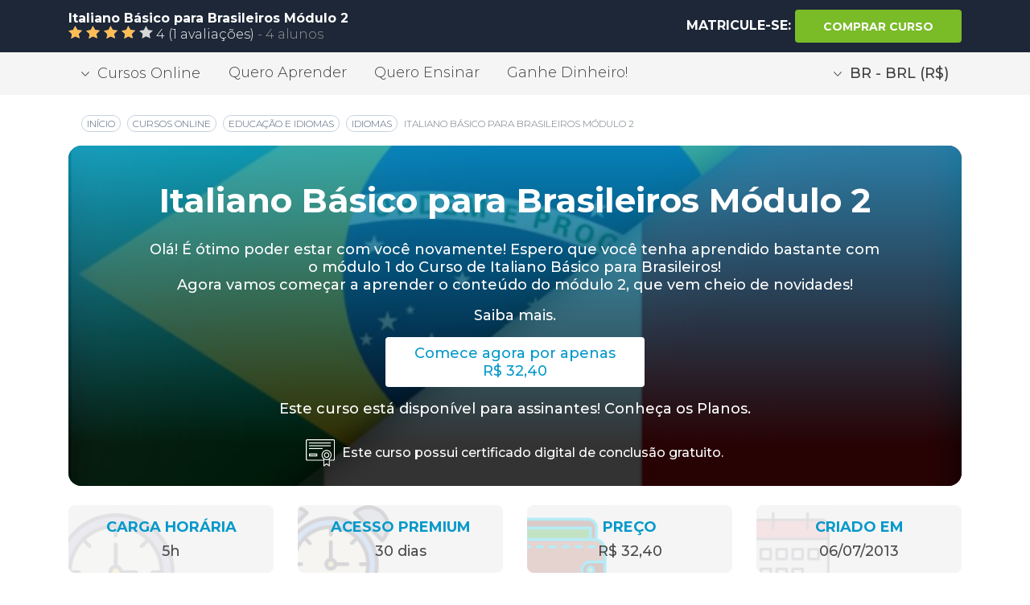

--- FILE ---
content_type: text/html; charset=UTF-8
request_url: https://www.learncafe.com/cursos/italiano-basico-para-brasileiros-modulo-2
body_size: 13575
content:

        

    


        <!-- layout.nunjucks -->
    <!DOCTYPE html>
    <!--[if lt IE 7 ]>
    <html class="ie6" lang="pt-BR"> <![endif]-->
    <!--[if IE 7 ]>
    <html class="ie7" lang="pt-BR"> <![endif]-->
    <!--[if IE 8 ]>
    <html class="ie8" lang="pt-BR"> <![endif]-->
    <!--[if IE 9 ]>
    <html class="ie9" lang="pt-BR"> <![endif]-->
    <!--[if (gte IE 10)|!(IE)]><!-->
    <html dir="ltr" lang="pt-BR">

    <head><script>(function(w,i,g){w[g]=w[g]||[];if(typeof w[g].push=='function')w[g].push(i)})
(window,'GTM-MMQJCWJ','google_tags_first_party');</script><script>(function(w,d,s,l){w[l]=w[l]||[];(function(){w[l].push(arguments);})('set', 'developer_id.dY2E1Nz', true);
		var f=d.getElementsByTagName(s)[0],
		j=d.createElement(s);j.async=true;j.src='/6zos/';
		f.parentNode.insertBefore(j,f);
		})(window,document,'script','dataLayer');</script>
                <meta name="viewport" content="width=device-width, minimum-scale=1.0, initial-scale=1.0, user-scalable=yes">

        <title>
                            Curso de Italiano Básico para Brasileiros Módulo 2 Curso online de Italiano Básico para Brasileiros Módulo 2 com certificado | Learncafe Brasil                    </title>

        <meta charset="UTF-8">

                        
                
                            <!-- CANONICAL -->
                            <link rel="canonical" href="https://br.learncafe.com//cursos/italiano-basico-para-brasileiros-modulo-2" />
            
            <!-- AUTO-REFERÊNCIA DESTA PÁGINA -->
                            <link rel="alternate" hreflang="pt-BR" href="https://br.learncafe.com//cursos/italiano-basico-para-brasileiros-modulo-2" />
            
            <!-- COMO OS CURSOS SÃO EXCLUSIVOS DO IDIOMA, NÃO FAZEMOS REFERÊNCIA A TODOS OS IDIOMAS COM TRADUÇÃO -->
                            <link rel="alternate" hreflang="pt" href="https://www.learncafe.com/cursos/italiano-basico-para-brasileiros-modulo-2" />
            
            <!-- FALLBACK X-DEFAULT PARA A PRÓPRIA PÁGINA DO CURSO -->
                            <link rel="alternate" hreflang="x-default" href="https://www.learncafe.com/cursos/italiano-basico-para-brasileiros-modulo-2" />
            
        
                
                
                
                
                
                
                
                
                
                
                
                
                        
        <meta name="google-site-verification" content="q13xa4Lec4zIl8pxtz0I95CJuzhtniNCRXje9ZGJpxM">
        <meta http-equiv="X-UA-Compatible" content="IE=edge,chrome=1">

        <meta http-equiv="Content-Type" content="text/html; charset=utf-8">
        <meta http-equiv="Cache-Control" content="no-cache, no-store">
        <meta http-equiv="Pragma" content="no-cache, no-store">
        <meta http-equiv="expires" content="Mon, 06 Jan 1990 00:00:01 GMT">

        <meta name=viewport content="width=device-width, initial-scale=1">
        <meta name="author" content="Learncafe.com">

        <meta rel="preconnect" href="https://static.learncafe.co" crossorigin="true">

        <meta rel="dns-prefetch" href="https://static.learncafe.co">
        <meta rel="dns-prefetch" href="https://fonts.googleapis.com">
        <meta rel="dns-prefetch" href="https://ajax.cloudflare.com">
        <meta rel="dns-prefetch" href="https://cdnjs.cloudflare.com">
        <meta rel="dns-prefetch" href="https://www.googletagmanager.com">
        <meta rel="dns-prefetch" href="https://www.google-analytics.com">
        <meta rel="dns-prefetch" href="https://connect.facebook.net">

        <link rel="image_src" href="https://static.learncafe.co/static/img/learncafe-kids-studying-forest.png?__v=1764398799">

                            <meta property="og:title" content="Italiano Básico para Brasileiros Módulo 2 | Learncafe Brasil">
            <meta property="og:image" content="https://media.learncafe.co/courses/11076_0.jpg?v=060713151929">
            <meta property="og:description" content="Olá! É ótimo poder estar com você novamente! Espero que você tenha aprendido bastante com o módulo 1 do Curso de Italiano Básico para Brasileiros!
Agora vamos começar a aprender o conteúdo do módulo 2, que vem cheio de novidades!">
        
            <meta property="og:locale" content="pt-BR" />

                                            <meta name="description" content="Olá! É ótimo poder estar com você novamente! Espero que você tenha aprendido bastante com o módulo 1 do Curso de Italiano Básico para Brasileiros!
Agora vamos começar a aprender o conteúdo do módulo 2, que vem cheio de novidades!">
                                        <meta name="keywords" content="Array">
                    
                    <meta name="robots" content="index, follow, max-snippet:-1, max-image-preview:large, max-video-preview:-1">
            <meta name="googlebot" content="index, follow">
            <meta name="bingbot" content="index, follow">
            <meta name="slurp" content="index, follow">
            <meta name="yandexbot" content="index, follow">
            <meta name="baiduspider" content="index, follow">
            <meta name="duckduckbot" content="index, follow">
        
                <link rel="manifest" href="/manifest.json">
                    <link rel="shortcut icon" type="image/x-icon" href="https://static.learncafe.co/static/img/favicon/favicon.ico?__v=1764398799">
            <link rel="icon" type="ico" href="https://static.learncafe.co/static/img/favicon/favicon.ico?__v=1764398799">

            <link rel="apple-touch-icon-precomposed" sizes="57x57"
                  href="https://static.learncafe.co/static/img/favicon/apple-touch-icon-57x57.png?__v=1764398799">
            <link rel="apple-touch-icon-precomposed" sizes="60x60"
                  href="https://static.learncafe.co/static/img/favicon/apple-touch-icon-60x60.png?__v=1764398799">
            <link rel="apple-touch-icon-precomposed" sizes="72x72"
                  href="https://static.learncafe.co/static/img/favicon/apple-touch-icon-72x72.png?__v=1764398799">
            <link rel="apple-touch-icon-precomposed" sizes="76x76"
                  href="https://static.learncafe.co/static/img/favicon/apple-touch-icon-76x76.png?__v=1764398799">
            <link rel="apple-touch-icon-precomposed" sizes="114x114"
                  href="https://static.learncafe.co/static/img/favicon/apple-touch-icon-114x114.png?__v=1764398799">
            <link rel="apple-touch-icon-precomposed" sizes="120x120"
                  href="https://static.learncafe.co/static/img/favicon/apple-touch-icon-120x120.png?__v=1764398799">
            <link rel="apple-touch-icon-precomposed" sizes="144x144"
                  href="https://static.learncafe.co/static/img/favicon/apple-touch-icon-144x144.png?__v=1764398799">
            <link rel="apple-touch-icon-precomposed" sizes="152x152"
                  href="https://static.learncafe.co/static/img/favicon/apple-touch-icon-152x152.png?__v=1764398799">

            <link rel="icon" type="image/png" sizes="196x196"
                  href="https://static.learncafe.co/static/img/favicon/favicon-196x196.png?__v=1764398799">
            <link rel="icon" type="image/png" sizes="96x96"
                  href="https://static.learncafe.co/static/img/favicon/favicon-96x96.png?__v=1764398799">
            <link rel="icon" type="image/png" sizes="32x32"
                  href="https://static.learncafe.co/static/img/favicon/favicon-32x32.png?__v=1764398799">
            <link rel="icon" type="image/png" sizes="16x16"
                  href="https://static.learncafe.co/static/img/favicon/favicon-16x16.png?__v=1764398799">
            <link rel="icon" type="image/png" sizes="128x128"
                  href="https://static.learncafe.co/static/img/favicon/favicon-128.png?__v=1764398799">
                <meta name="msapplication-config" content="/browserconfig.xml">
        <meta name="application-name"
              content="Learncafe - Cursos Online e Aulas Grátis com Certificado">
        <meta name="msapplication-TileColor" content="#0699CA">
        <meta name="msapplication-square70x70logo"
              content="https://static.learncafe.co/static/img/favicon/mstile-70x70.png?__v=1764398799">
        <meta name="msapplication-square150x150logo"
              content="https://static.learncafe.co/static/img/favicon/mstile-150x150.png?__v=1764398799">
        <meta name="msapplication-square310x310logo"
              content="https://static.learncafe.co/static/img/favicon/mstile-310x310.png?__v=1764398799">
        <meta name="msapplication-TileImage"
              content="https://static.learncafe.co/static/img/favicon/mstile-144x144.png?__v=1764398799">
        <meta name="msapplication-wide310x150logo"
              content="https://static.learncafe.co/static/img/favicon/mstile-310x150.png?__v=1764398799">
        
        <link href="//fonts.googleapis.com/css?family=Montserrat:300,300i,400,400i,500,500i,600,600i,700,700i|Raleway:300,400,700,900|Merriweather:700i&display=swap"
              rel="stylesheet">
        <link rel="stylesheet" href="https://static.learncafe.co/static/css/main.css?__v=1764398799">

        
        <script defer src="//use.fontawesome.com/releases/v5.5.0/js/all.js" integrity="sha384-GqVMZRt5Gn7tB9D9q7ONtcp4gtHIUEW/yG7h98J7IpE3kpi+srfFyyB/04OV6pG0" crossorigin="anonymous" type="975bea9860bf429d5d5f3665-text/javascript"></script>

                    <!-- Google Tag Manager -->
            <script type="975bea9860bf429d5d5f3665-text/javascript">(function(w,d,s,l,i){w[l]=w[l]||[];w[l].push({'gtm.start':
                  new Date().getTime(),event:'gtm.js'});var f=d.getElementsByTagName(s)[0],
                j=d.createElement(s),dl=l!='dataLayer'?'&l='+l:'';j.async=true;j.src=
                'https://www.googletagmanager.com/gtm.js?id='+i+dl;f.parentNode.insertBefore(j,f);
              })(window,document,'script','dataLayer','GTM-MMQJCWJ');</script>
            <!-- End Google Tag Manager -->
        
        <link media="screen" href="https://static.learncafe.co/js/fancybox/jquery.fancybox.css?__v=1764398799" type="text/css"  rel="stylesheet">
        <link media="print" href="https://static.learncafe.co/js/fancybox/jquery.fancybox.css?__v=1764398799" type="text/css"  rel="stylesheet">

                        <meta property="og:image" content="https://media.learncafe.co/courses/11076_100.jpg?v=060713151929">

        
                        <link rel="image_src" href="https://media.learncafe.co/courses/11076_100.jpg?v=060713151929">

        
            </head>

    <body>

            <div id="fb-root"></div>

    <script type="975bea9860bf429d5d5f3665-text/javascript">
        (function (d, s, id) {
            var js, fjs = d.getElementsByTagName(s)[0];
            if (d.getElementById(id))
              return;
            js = d.createElement(s);
            js.id = id;
            js.async = true;
            js.defer = true;
            js.src = '//connect.facebook.net/pt_BR/all.js#xfbml=1';
            fjs.parentNode.insertBefore(js, fjs);
        }(document, 'script', 'facebook-jssdk'));
    </script>
                <header>
            <div class="header header-courses">
    <div class="header-wrap container">
        <div class="row align-items-center">
            <div class="col-10 col-md-6">
                <p class="font-weight-bold mb-0">Italiano Básico para Brasileiros Módulo 2</p>

                <p class="mb-0">
                                            <span class="new-rating">
                            <span class="rating-star" style="width:80%"></span>
                        </span> 4                         
                                                    (1 avaliações)
                                                   
                                                                 <span> - </span>
                                                
                                            <span>
                                                        
                            4                                
                                                alunos                        </span>
                                    </p>
            </div>

                            <div class="col-2 col-md-6 text-sm-right text-center">
                    <p class="text-uppercase font-weight-bold d-inline mb-0">
                                                    <span class="d-none d-sm-inline text-white">MATRICULE-SE:</span>
                            
                                                            <a id="choose-plans" href="#choose-plan" data-target="#choose-plan"
                                   class="goTo btn btn-primary start font-weight-bold">
                                    <i class="fas fa-shopping-cart d-inline d-sm-none"></i>

                                    <span id="choose-plans" class="d-none d-sm-inline text-white">
                                                                                    Comprar curso                                                                            </span>
                                </a>
                              
                            
                                                
                                
                                            </p>
                </div>
                    </div>
    </div>
</div>
<div class="modal fade modal-settings" id="moneyModal" tabindex="-1" role="dialog" aria-labelledby="ModalLabel"
     aria-hidden="true">
    <div class="modal-dialog modal-dialog-centered" role="document">
        <div class="modal-content"></div>
    </div>
</div>
<div class="header-secondary nav d-none d-sm-block">
    <div class="nav-wrap container">
        <div class="row">
            <div class="col">
                                <div class="dropdown d-none d-md-inline-block">
                    <a href="#" class="nav-drop btn" id="dropdownMenuButton" data-toggle="dropdown"
                       aria-haspopup="true"
                       aria-expanded="false"><i></i>Cursos Online                    </a>

                    <div class="dropdown-menu dropdown-show" aria-labelledby="dropdownMenuButton">
                        <a href="/cursos-online"
                           class="dropdown-item">
                            Categorias                        </a>

                                                    <a href="/cursos-gratis"
                               class="dropdown-item">
                                Cursos Gratuitos                            </a>
                        
                        <a href="/cursos-destaque"
                           class="dropdown-item">
                            Cursos em Destaque                        </a>

                        <a href="/cursos-promocao"
                           class="dropdown-item">
                            Cursos em Promoção                        </a>

                        <a href="/cursos"
                           class="dropdown-item font-weight-bold">
                            Todos os Cursos                        </a>
                    </div>
                </div>

                <a href="/quero-aprender"
                   class="d-none d-md-inline-block">
                    Quero Aprender                </a>

                                    <a href="/quero-ensinar"
                       class="d-none d-md-inline-block">
                        Quero Ensinar                    </a>
                                                    <a href="/ganhe-dinheiro"
                       class="d-none d-md-inline-block">
                        Ganhe Dinheiro!                    </a>
                
                                                                                    <div class="d-none d-md-inline-block float-md-right">
                            <a href="/account/locale"
                               class="nav-drop btn money-nav" data-toggle="modal" data-target="#moneyModal">
                                <i></i>BR - BRL (R$)
                            </a>
                        </div>
                                                </div>
        </div>
    </div>
</div>
        </header>
    

        

<div class="container">
    <div class="row mt-3 mb-4">
        <div class="col-md-12 col-12">
            <nav aria-label="breadcrumb">
                <ol class="breadcrumb public">

                    <!-- 1. Início -->
                    <li class="breadcrumb-item text-uppercase">
                        <a href="https://www.learncafe.com/">
                            <span itemprop="name">Início</span>
                        </a>
                    </li>

                    <!-- 2. Cursos Online -->
                    <li class="breadcrumb-item text-uppercase">
                        <a href="https://www.learncafe.com/cursos-online/">
                            <span>Cursos Online</span>
                        </a>
                    </li>

                    <!-- Categorias dinâmicas -->
                                            <li class="breadcrumb-item text-uppercase">
                            <a href="https://www.learncafe.com/cursos-online/educacao-e-idiomas">
                                <span>Educação e Idiomas</span>
                            </a>
                        </li>
                                            <li class="breadcrumb-item text-uppercase">
                            <a href="https://www.learncafe.com/cursos-online/idiomas">
                                <span>Idiomas</span>
                            </a>
                        </li>
                    
                    <!-- Página atual (sem link) -->
                    <li class="breadcrumb-item active text-uppercase">
                        <span>
                            <span aria-current="page">Italiano Básico para Brasileiros Módulo 2</span>
                        </span>
                    </li>

                </ol>
            </nav>
        </div>
    </div>
</div>
<div class="data-layer-course" cid="11076"></div>

<div class="public-course" itemscope itemtype="https://schema.org/Course">
    <meta itemprop="courseCode" content="11076">
    <meta itemprop="url" content="https://www.learncafe.com/cursos/italiano-basico-para-brasileiros-modulo-2">
    <meta itemprop="image" content="https://media.learncafe.co/courses/11076_211.jpg?v=060713151929">

    <div class="public-course-wrap">
        <div class="container mt-3">
            <div class="row">
                <div class="col-12">
                    <div class="course-header"
                         style="background-image: url('https://media.learncafe.co/courses/11076_0.jpg?v=060713151929'), url('https://media.learncafe.co/courses/11076_0.png')">
                        <div class="color-overlay"></div>

                        <div class="row mb-3">
                            <div class="offset-lg-1 col-lg-10 offset-md-1 col-md-10 text-center">
                                <p class="text-center text-uppercase mt-3">
                                                                            
                                                                                                            </p>

                                <h1 class="font-weight-bold" itemprop="name">Italiano Básico para Brasileiros Módulo 2</h1>
                                <p class="mt-4" itemprop="description">Olá! É ótimo poder estar com você novamente! Espero que você tenha aprendido bastante com o módulo 1 do Curso de Italiano Básico para Brasileiros!<br />
Agora vamos começar a aprender o conteúdo do módulo 2, que vem cheio de novidades!</p>
                                <a href="#course-content" data-target="#course-content" class="d-block link mb-3">Saiba
                                    mais.</a>

                                
                                    
                                                                                    <div itemprop="offers" itemscope itemtype="https://schema.org/Offer">
                                                <meta itemprop="availability" content="https://schema.org/InStock">
                                                <meta itemprop="url" content="https://www.learncafe.com/cursos/italiano-basico-para-brasileiros-modulo-2">
                                                <meta itemprop="price" content="32.40">
                                                <meta itemprop="priceCurrency" content="BRL">
                                                <link itemprop="priceValidUntil" content="2025-12-29">
                                                <meta itemprop="itemCondition" content="https://schema.org/NewCondition">

                                                <p>
                                                    <a id="choose-plans" href="#choose-plan" data-target="#choose-plan"
                                                       class="goTo btn btn-primary start">
                                                        Comece agora por apenas <br>
                                                        R$ 32,40
                                                    </a>
                                                </p>
                                            </div>
                                                                            
                                    
                                    
                                                                            <p>
                                            Este curso está disponível para assinantes! <a id="choose-plans"
                                                href="#choose-plan" data-target="#choose-plan"
                                                class="goTo link">Conheça os Planos</a>.
                                        </p>
                                    

                                                                <div class="box-information px-3"><p>
                                                                            Este curso possui certificado digital de conclusão gratuito.                                    </p>
                                </div>
                            </div>
                        </div>
                    </div>
                </div>
            </div>

            <div class="row information-boxes mb-4">
                <div class="col-sm-6 col-lg-3 mt-2 text-center">
                    <div class="box-icon clock">
                        <div class="true-center">
                            <h6 class="text-uppercase font-weight-bold">carga horária</h6>
                            <p><span itemprop="timeRequired" content="PT5H">5h</span></p>
                        </div>
                    </div>
                </div>

                <div class="col-sm-6 col-lg-3 mt-2 text-center">
                    <div class="box-icon access">
                        <div class="true-center">
                                                            <h6 class="text-uppercase font-weight-bold">acesso Premium</h6>
                            
                            <p itemprop="coursePrerequisites">
                                                                    30
                                 dias                            </p>
                        </div>
                    </div>
                </div>

                                    <div class="col-sm-6 col-lg-3 mt-2 text-center">
                        <a id="choose-plans" href="#choose-plan" data-target="#choose-plan" class="goTo">
                            <div id="choose-plans" class="box-icon price">
                                <div id="choose-plans" class="true-center">
                                    <h6 id="choose-plans" class="text-uppercase font-weight-bold price">preço</h6>

                                    <p id="choose-plans" class="price">
                                                                                    R$ 32,40
                                                                            </p>
                                </div>
                            </div>
                        </a>
                    </div>
                
                <div class="col-sm-6 col-lg-3 mt-2 text-center">
                    <div class="box-icon create">
                        <div class="true-center">
                            <h6 class="text-uppercase font-weight-bold">criado em</h6>
                                                            <p><time itemprop="datePublished" datetime="2013-07-06">06/07/2013</time></p>
                                                    </div>
                    </div>
                </div>
            </div>

            <div itemprop="provider" itemscope itemtype="https://schema.org/Organization" style="display:none;">
                <meta itemprop="name" content="Learncafe">
                <meta itemprop="url" content="http://www.learncafe.com">
            </div>

            <div itemprop="instructor" itemscope itemtype="https://schema.org/Person" style="display:none;">
                <meta itemprop="name" content="Luna Fernanda Vieira">
                <meta itemprop="description" content="Luna Fernanda Vieira (Lú Vieira) \r\nFormada em Letras com habilitação em Língua Portuguesa e Língua Italiana pela UNESP de Assis. Quinze anos de experiência no Ensino da Língua Italiana para Brasileiros. Especializada em Planejamento e Docência em Nível Superior e Gestão em Saúde Pública e Meio Ambiente.">
            </div>

                            <div itemprop="aggregateRating" itemscope itemtype="https://schema.org/AggregateRating" style="display:none;">
                    <meta itemprop="ratingValue" content="4">
                    <meta itemprop="ratingCount" content="1">
                    <meta itemprop="bestRating" content="5">
                    <meta itemprop="worstRating" content="1">
                </div>
                    </div>
    </div>
</div>

<div class="certificate-information">
    <div class="certificate-information-wrap">
        <div class="container">
            <div class="row">
                <div class="col-lg-6 col-md-6 position-txt-col">
                    <h1>
                        Curso completo<br>
                        <strong>com certificado!</strong>
                        <i class="fas fa-check-circle green-check"></i>
                    </h1>
                        
                                                                    <p>
                            Ao concluir este curso, você receberá um certificado digital.                      
                        </p>
                                            
                    <p>
                        Aumente as suas chances de ser contratado qualificando suas habilidades com certificados.                    </p>
                    <div class="row mt-3">
                        <div class="col-6">
                            <a href="#CertificateNewMore" class="btn btn-primary btn-more text-uppercase"
                               data-toggle="modal" data-target="#CertificateNewMore">
                                Saiba Mais                            </a>
                        </div>

                        <div class="col-6">
                            <a href="#CertificateModel" class="btn btn-primary btn-more text-uppercase"
                               data-toggle="modal" data-target="#CertificateModel">
                                Ver Certificado                            </a>
                        </div>
                    </div>
                </div>

                <div class="col-lg-6 col-md-6 text-center">
                                            <img
                            src="[data-uri]"
                            data-src="https://static.learncafe.co/static/img/certificate-group.png?__v=1764398799"
                            class="img-fluid lazy">
                                    </div>
            </div>
        </div>
    </div>
</div>

<div class="modal modal-certificate-information fade" id="CertificateNewMore" tabindex="-1" role="dialog"
     aria-labelledby="ModalLabel" aria-hidden="true">
    <div class="modal-dialog modal-dialog-centered" role="document">
        <div class="modal-content">
            <div class="modal-header">
                <h5 class="modal-title" id="infoLabel">
                    Nossos <b>certificados</b>                </h5>

                <button type="button" class="close" data-dismiss="modal" aria-label="Close"></button>
            </div>

            <div class="modal-body">
                <p class="modal-info-txt mt-0">
                                                                                                                                        Ao concluir este curso, você poderá adquirir um certificado de conclusão digital ou impresso, caso queira. O certificado é aceito em praticamente todo o Brasil e América Latina.                                                            </p>

                <p class="modal-info-txt">
                    Com isso, além de você adquirir novos conhecimentos com este curso, você também terá maneiras de provar o seu valor e potencial para a empresa em que trabalha ou pretende trabalhar.                </p>

                <p class="modal-info-txt">
                                            *Há tarifas extras para impressão e envio de certificados. Alguns planos de assinatura cobrem o envio de certificados.                                                                <a href="#" id="knowMore">Saiba mais</a>.
                                    </p>

            </div>
        </div>
    </div>
</div><div class="modal modal-certificate-information fade" id="CertificateNewMoreQuestions" tabindex="-1" role="dialog"
     aria-labelledby="ModalLabel" aria-hidden="true">
    <div class="modal-dialog modal-dialog-scrollable modal-lg" role="document">
        <div class="modal-content">
            <div class="modal-header">
                <h5 class="modal-title" id="infoLabel">
                    Perguntas <b>Frequentes</b>                </h5>

                <button type="button" class="close" data-dismiss="modal" aria-label="Close"></button>
            </div>

            <div class="modal-body">
                <div class="row">
                    <div class="col text-center">
                        <i class="fas fa-circle-notch fa-3x fa-spin"></i>
                    </div>
                </div>
            </div>
        </div>
    </div>
</div><div class="modal modal-certificate-information fade" id="CertificateModel" tabindex="-1" role="dialog" aria-labelledby="ModalLabel" aria-hidden="true">
    <div class="modal-dialog modal-lg modal-dialog-centered" role="document">
        <div class="modal-content">

            <div class="modal-header">
                <h5 class="modal-title" id="infoLabel">
                    Exemplar de <b>certificado</b>                </h5>

                <button type="button" class="close" data-dismiss="modal" aria-label="Close"></button>
            </div>

            <div class="modal-body">
                <figure class="figure">
                                            <img src="https://static.learncafe.co/static/img/certificate-model.png?__v=1764398799"
                             class="img-fluid figure-img rounded"
                             alt="Imagem de exemplo do certificado">
                                        <figcaption class="figure-caption">
                        Imagem do certificado meramente ilustrativa                    </figcaption>
                </figure>
            </div>
        </div>
    </div>
</div>
    <div class="why-choose">
    <div class="why-choose-wrap">
        <div class="container position-relative">
            <div class="row padding-top-why mac-bg">
                <img
                    class="mac lazy"
                    src="[data-uri]"
                    data-src="https://static.learncafe.co/static/img/silver-macbook.png?__v=1764398799">

                <div class="offset-md-6 col-md-5">
                    <h6 class="mb-4">Por que escolher o Learncafe?</h6>

                    <p>
                        Aqui no Learncafe você tem acesso ao seu curso a hora que quiser. Os cursos ficam disponíveis 24 horas por dia, todos os dias da semana.                    </p>

                    <p>
                                                    Além de ser uma plataforma fácil de usar, em qualquer aparelho com acesso à Internet, você ainda recebe um Certificado Digital ao concluir o seu curso.                                            </p>

                    <p class="text-center">
                        <button onclick="if (!window.__cfRLUnblockHandlers) return false; window.location='/page/sobre.html'" class="btn btn-primary btn-more text-uppercase mt-3" type="submit" data-cf-modified-975bea9860bf429d5d5f3665-="">
                            Saiba Mais                        </button>
                    </p>
                </div>
            </div>
        </div>
    </div>
</div>
<div class="program-content mt-2 mb-5">
    <div class="container">
        <div class="row">
            <div id="course-content" class="col-lg-7 col-md-6">
                <h2>Conteúdo <strong>programático:</strong></h2>

                <div class="content-overflow mask">
                    <div class="content">
                        Proponho a você que nós trabalhemos com:<br />
1.	Acentuação das Palavras<br />
2.	Artigo indefinido masculino<br />
3.	Artigo indefinido feminino<br />
4.	Números de 0 a 10<br />
5.	Números de 10 a 20<br />
6.	Dezenas de 10 a 100<br />
7.	As centenas<br />
8.	Milhares<br />
9.	Cumprimentos<br />
10.	 Outras expressões úteis
                    </div>
                </div>

                <a href="#" class="text-uppercase expand-content">+ Mostrar mais</a>
            </div>

            <div class="offset-lg-1 col-lg-4 col-md-6 position-relative col-about">
                <div class="position-column">
                    <h3 class="text-center">Conheça <br><strong>o responsável:</strong></h3>

                    <div class="content-about position-relative">
                        <span class="avatar-author"
                              style="background-image: url('https://static.learncafe.co/img/layout/_noavatar_100.jpg?__v=1764398799')"></span>

                        <h5 class="text-center">Luna Fernanda Vieira</h5>

                        <p class="mt-3 mb-4">Luna Fernanda Vieira (Lú Vieira) 
Formada em Letras com habilitação em Língua Portuguesa e Língua Italiana pela UNESP de Assis. Quinze anos de experiência no Ensino da Língua Italiana para Brasileiros. Especializada em Planejamento e Docência em Nível Superior e Gestão em Saúde Pública e Meio Ambiente.</p>

                        <a href="https://www.learncafe.com/perfis/lucimarprofessoressa" class="text-uppercase btn btn-general font-weight-bold">
                            ver perfil                        </a>

                                                    <a href="https://www.learncafe.com/perfis/lucimarprofessoressa#teaching" class="text-uppercase btn btn-general font-weight-bold">
                                ver cursos                            </a>
                                            </div>

                    <div class="users-about mt-5 position-relative">
                        <h6>
                            <span class="txt-blue">
                                                                    4
                                                                 pessoas</span>
                            se inscreveram neste curso.                        </h6>

                        <div class="imgs-users text-center">
                                                                                                
                                    <img
                                        class="img-size lazy"
                                        src="https://static.learncafe.co/img/layout/_noavatar_50.jpg?__v=1764398799"
                                        data-src="https://media.learncafe.co/avatar/47e2c80c3a7638ec235c750e49b110b8_100.jpg?1764406778"
                                        alt="Viviane A."
                                        title="Viviane A.">
                                                                    
                                    <img
                                        class="img-size lazy"
                                        src="https://static.learncafe.co/img/layout/_noavatar_50.jpg?__v=1764398799"
                                        data-src="https://media.learncafe.co/avatar/d9d18e9c25d4356d501a05686aac5f4e_100.jpg?1764406778"
                                        alt="Diego L."
                                        title="Diego L.">
                                                                    
                                    <img
                                        class="img-size lazy"
                                        src="https://static.learncafe.co/img/layout/_noavatar_50.jpg?__v=1764398799"
                                        data-src="https://media.learncafe.co/avatar/8176e187b6c80cea76ce42957b317b29_100.jpg?1764406778"
                                        alt="Caio B."
                                        title="Caio B.">
                                                                    
                                    <img
                                        class="img-size lazy"
                                        src="https://static.learncafe.co/img/layout/_noavatar_50.jpg?__v=1764398799"
                                        data-src="https://media.learncafe.co/avatar/35a7b4a4b4d66b14c1070fcd6f91204e_100.jpg?1764406778"
                                        alt="Heitor R."
                                        title="Heitor R.">
                                                                                    </div>

                        <p class="text-center mt-4">Avaliação geral do curso:</p>

                        <b class="card-rating">
                            <b style="width:80%"></b>
                        </b>
                    </div>
                </div>
            </div>
        </div>
    </div>
</div>
<hr class="h-sep">

<div class="modules py-4">
    <div class="container">
        <div class="row">
            <div class="col-lg-12 col-md-12">
                <h2>Módulos & <strong>aulas</strong></h2>
            </div>
        </div>

        <div class="content-overflow">
            <div class="content">
                                    <div class="col-lg-12 col-md-12 mb-3">
                        <h3 class="mb-3">
                            Módulo 1:
                            <span>Introdução</span>
                        </h3>

                        <div class="modules-boxes">
                            <div class="row">
                                                                    <div class="col-md-2">
                                        <a href="#">
                                            <div class="card" title="Aula: Italiano Básico para Brasileiros - módulo 2">
                                                <div class="card-body">
                                                    <h5 class="card-subtitle text-center">
                                                        
                                                        <script src="/cdn-cgi/scripts/7d0fa10a/cloudflare-static/rocket-loader.min.js" data-cf-settings="975bea9860bf429d5d5f3665-|49"></script><img src="https://static.learncafe.co/beta/images/icon-slide.png?__v=1764398799"
                                                             onerror="this.src='https://static.learncafe.co/beta/images/icon-texto.png?__v=1764398799'"
                                                             class="mr-1"
                                                             width="12" height="14">
                                                        Aula em slide                                                    </h5>

                                                    <p class="card-text" style="font-size:14px; padding-left: 0px; padding-right:0px; height:92.2px;">
                                                        <span>
                                                            Lição                                                            1.1
                                                        :</span> Italiano Básico para Brasileiros - módulo 2
                                                    </p>
                                                </div>
                                            </div>
                                        </a>
                                    </div>
                                                            </div>
                        </div>
                    </div>
                            </div>
        </div>

        <a href="#" class="btn btn--primary btn--center expand-content mt-3 d-none">
            ver todos        </a>
    </div>
</div>
    <hr class="h-sep">

    <div class="evaluation py-4">
    <div class="container">
        <div class="row">
            <div class="col-md-10">
                <h1>Avaliação <strong>dos alunos:</strong></h1>

                <div class="row">
                    <div class="col-12 col-md-4">
                        <div class="evaluate-col-number">
                            <p class="title text-center">Avaliação média</p>

                            <p class="text-center">
                                <span class="numeral mb-3">4</span>

                                <span class="new-rating">
                                    <span class="rating-star"
                                          style="width: 80%"></span>
                                </span>
                            </p>
                        </div>
                    </div>

                    <div class="col-8 col-md-5">
                        <div class="evaluate-bar">
                                                                                                <div class="progress mt-2 mb-2">
                                        <div class="progress-bar" role="progressbar"
                                             style="width: 100%"
                                             aria-valuenow="100">
                                                                                            100.00%
                                                                                    </div>
                                    </div>
                                                                                                                                <div class="progress mt-2 mb-2">
                                        <div class="progress-bar" role="progressbar"
                                             style="width: 0%"
                                             aria-valuenow="0">
                                                                                    </div>
                                    </div>
                                                                                                                                <div class="progress mt-2 mb-2">
                                        <div class="progress-bar" role="progressbar"
                                             style="width: 0%"
                                             aria-valuenow="0">
                                                                                    </div>
                                    </div>
                                                                                                                                <div class="progress mt-2 mb-2">
                                        <div class="progress-bar" role="progressbar"
                                             style="width: 0%"
                                             aria-valuenow="0">
                                                                                    </div>
                                    </div>
                                                                                                                                                </div>
                    </div>

                    <div class="col-4 col-md-3">
                        <div class="evaluate-bar">
                                                                                                <div class="star-row mt-2 mb-2">
                                        <span class="new-rating">
                                            <span class="rating-star" style="width: 80%"></span>
                                        </span>
                                    </div>
                                                                                                                                <div class="star-row mt-2 mb-2">
                                        <span class="new-rating">
                                            <span class="rating-star" style="width: 60%"></span>
                                        </span>
                                    </div>
                                                                                                                                <div class="star-row mt-2 mb-2">
                                        <span class="new-rating">
                                            <span class="rating-star" style="width: 40%"></span>
                                        </span>
                                    </div>
                                                                                                                                <div class="star-row mt-2 mb-2">
                                        <span class="new-rating">
                                            <span class="rating-star" style="width: 20%"></span>
                                        </span>
                                    </div>
                                                                                                                                                </div>
                    </div>
                </div>
            </div>
        </div>
    </div>
</div>

<hr class="h-sep">



    <div class="container pb-5">
    <h1 class="h1 p-4 text-dark" id="choose-plan">
        Escolha um <b>plano:</b>    </h1>

    <div class="row align-items-center justify-content-center">
        <div class="col-md-4 col-sm-6">
                            <div class="plan bg-light-grey" style="border-radius:5px;">
                    <strong>Compra Avulsa</strong>

                    <span class="plan-description">Para acesso de único curso</span>

                                                                                        
                                        
                    <span class="plan-price">
                        <span class="plan-currency">R$</span>
                        <span class="plan-int">32</span>
                        <span class="plan-float">40</span>
                    </span>

                    <ul class="list-unstyled">
                        <li><b>5 HORAS AULA</b></li>
                                                    <li>30 dias de acesso*</li>
                            <li>Sem prazo de carência**</li>
                            <li>Certificado de conclusão***</li>
                                                <li>Acesso imediato</li>
                    </ul>

                    <a href="https://www.learncafe.com/verificar/italiano-basico-para-brasileiros-modulo-2" id="btn-buy-course-now"><b class="plan-btn btn btn--primary btn--center">Comprar Agora</b></a>
                </div>
                    </div>
                                                                
    </div>
</div>

   <div class="container pb-5" style="font-size: 12px; color: #666;">
               * O prazo de acesso ao conteúdo do curso é válido durante a vigência da mensalidade ou compra avulsa.<br>
        ** O prazo de carência refere-se ao tempo total de espera para que um usuário possa iniciar um outro curso na plataforma.<br>
        *** O certificado de conclusão do curso é oferecido separadamente para compra avulsa em dois formatos: digital para download e impresso via Correios.           </div>

    <div class="container py-4">
        <div id="faqContainer" class="d-none">
    <div class="row">
        <div class="col text-center">
            <i class="fas fa-circle-notch fa-spin fa-3x"></i>
        </div>
    </div>
</div>    </div>

        <input type="hidden" class="courseType" name="courseType" value="pay">



<div class="modal fade" id="checkoutModal" tabindex="-1" role="dialog" aria-labelledby="ModalLabel" aria-hidden="true">
    <div class="modal-dialog modal-dialog-centered" role="document">
        <div class="modal-content ">
            <div class="text-left">
                <button type="button" class="close" data-dismiss="modal" aria-label="Close">
                    <span aria-hidden="true" class="d-none">&times;</span>
                </button>
            </div>
                
            <div class="modal-body">                
                <div>
                    <h2 class="modal-titleCheckout text-center text-white">Informe seus dados de cartão</h2>
                </div>
                <div class="alert alert-danger d-none" id="has-error">
                    Houve um erro ao processar os seus dados de pagamento. Por favor, verifique as informações e tente
                    novamente. <strong>Se este erro persistir, contacte o nosso suporte.</strong>
                </div>

                <form class="form" id="stripe-form" method="post"
                      action="/assinaturas">
                    <input type="hidden" name="stripe_token" id="stripe-token" value="">
                    <input type="hidden" name="course_id" id="course-id" value="">
                    <input type="hidden" name="stripe_id" id="stripe-id" value="">
                    <input type="hidden" name="plan_id" id="plan-id" value="">
                    <input type="hidden" name="periodicity" id="periodicity" value="month">

                                            <div class="form-group">                            
                            <input type="email" class="form-control input-checkout" required name="email" id="email"
                                   placeholder="Digite seu e-mail pessoal">
                        </div>
                    
                    <div id="stripe-paymentRequest"></div>

                    <div class="form-group">                       
                        <input type="text" class="form-control input-checkout" required name="name" id="stripe-name"
                               placeholder="Nome (igual no cartão)">
                    </div>

                    <div class="form-group">                        
                        <div id="stripe-card" class="form-control input-checkout" style="padding: 19px 16px !important;"></div>
                        <div class="error" role="alert">
                            <span class="message" style="font-size: 80%;color: #dc3545;"></span>
                        </div>
                    </div>

                    <div class="select-pay form-group">
                        <h2 class="modal-titleCheckout text-center text-white mt-4">Periodicidade</h2>

                        <div class="row nav" id="paymentTabControls">
                                                
                            <div class="col-sm-6 nav-item month-container d-none">
                                <div class="box-payment">
                                    <a href="javascript:void();" data-periodicity="month" aria-selected="true"
                                       class="active plan-select nav-link text-center font-weight-normal">
                                        R$ <span class="price-month"></span>
                                    </a>

                                    <p class="subtitle-box mt-1 text-center">
                                        Pagamento Mensal                                    </p>
                                </div>
                            </div>
                                                                            <div class="col-sm-6 nav-item year-container d-none">
                                <div class="box-payment">
                                    <a href="javascript:void();" data-periodicity="year"
                                       class=" plan-select nav-link text-center font-weight-normal"
                                       aria-selected="true">
                                        R$ <span class="price-year"></span>
                                    </a>

                                    <p class="subtitle-box mt-1 text-center">
                                        Pagamento Anual                                    </p>
                                </div>
                            </div>
                                                </div>
                    </div>
                    <div class="content-button">
                        <button type="submit" class="btn btn-primary-checkout">
                            Confirmar Pagamento                            <span class="icon-pg-checkout-continue">
                                <i class="far fa-arrow-alt-circle-right"></i>
                            </span>
                        </button>                        
                    </div>
                </form>
            </div>
        </div>
    </div>
</div>


<hr class="h-sep">
<div class="start-now my-4">
    <div class="container">
        <div class="row">
            <div class="col-md-12 text-center">
                <h1 class="mb-3">
                    Comece a estudar <b>em poucos cliques:</b>                </h1>

                <p class="mb-4">
                    O conhecimento que você buscava para melhorar a sua<br />carreira está a poucos cliques de distância!                </p>

                <p>
                    <a class="goTo plan-info btn btn-primary start" id="choose-plans" href="#choose-plan"
                       data-target="#choose-plan"
                       class="btn btn-primary start">Assine agora</a>
                </p>
            </div>
        </div>
    </div>
</div>
<!-- Seo Content from Url -->

    <div class="stats py-4">
    <div class="container">
                    <div class="row">
                <div class="col">
                    <h1 class="h1 text-dark">Mais sobre o <b>Learncafe</b></h1>
                </div>
            </div>
        
        <div class="row">
            <div class="col-md-3 col-sm-6">
                <div class="stat stat-hours">
                    <b>+200.000</b>
                    <span>horas-aula de estudo</span>
                </div>
            </div>

            <div class="col-md-3 col-sm-6">
                <div class="stat stat-videos">
                    <b>+300.000</b>
                    <span>vídeos disponíveis</span>
                </div>
            </div>

            <div class="col-md-3 col-sm-6">
                <div class="stat stat-exercises">
                    <b>+30.000</b>
                    <span>exercícios de fixação</span>
                </div>
            </div>

            <div class="col-md-3 col-sm-6">
                <div class="stat stat-courses">
                    <b>+9.000</b>
                    <span>cursos disponíveis</span>
                </div>
            </div>
        </div>
    </div>
</div>
    <footer class="footer">
                    <div class="container">
                <div class="footer-wrap">
                    <div class="row">
                        <div class="col-md-8">
                            <div class="row">
                                <div class="col-md-4 col-sm-4">
                                    <div class="footer-nav">
                                        <h6>Sobre</h6>

                                        <ul>
                                            <li>
                                                <a href="/ajuda/sobre.html">
                                                    O que é o Learncafe?                                                </a>
                                            </li>

                                            <li>
                                                <a href="/quero-aprender">
                                                    Quero aprender                                                </a>
                                            </li>

                                            <li>
                                                <a href="/quero-ensinar">
                                                    Quero ensinar                                                </a>
                                            </li>

                                            <li>
                                                <a href="/ajuda/termos-de-uso.html">
                                                    Termos e condições                                                </a>
                                            </li>

                                            <li>
                                                <a href="/certificados">
                                                    Certificados                                                </a>
                                            </li>

                                            <li>
                                                <a href="/paises">
                                                    <img src="https://static.learncafe.co/img/icons/country-flags/BR.png?__v=1764398799" /> Brazil                                                </a>
                                            </li>

                                        </ul>
                                    </div>
                                </div>

                                <div class="col-md-4 col-sm-4">
                                    <div class="footer-nav">
                                        <h6>Precisa de ajuda?</h6>

                                        <ul>
                                            <li>
                                                <a href="/ajuda/ajuda-aluno.html">
                                                    Dúvidas de alunos                                                </a>
                                            </li>

                                            <li>
                                                <a href="/ajuda/ajuda-professor.html">
                                                    Dúvidas de professores                                                </a>
                                            </li>

                                            <li>
                                                <a href="/ajuda/outras-duvidas.html">
                                                    Outras dúvidas                                                </a>
                                            </li>

                                            <li>
                                                <a href="/contato">
                                                    Fale conosco                                                </a>
                                            </li>

                                            <li>
                                                <a href="/blog">
                                                    Blog                                                </a>
                                            </li>

                                            <li>
                                                <a href="/o-learncafe-e-confiavel">
                                                    O Learncafe é confiável?                                                </a>
                                            </li>

                                        </ul>
                                    </div>
                                </div>

                                <div class="col-md-4 col-sm-4">
                                    <div class="footer-nav">
                                        <h6>Cursos online</h6>

                                        <ul>
                                            <li>
                                                <a href="/cursos-online">
                                                    Categorias                                                </a>
                                            </li>

                                            <li>
                                                <a href="/cursos-gratis">
                                                    Cursos Gratuitos                                                </a>
                                            </li>

                                            <li>
                                                <a href="/cursos-destaque">
                                                    Cursos em Destaque                                                </a>
                                            </li>

                                            <li>
                                                <a href="/cursos-promocao">
                                                    Cursos em Promoção                                                </a>
                                            </li>

                                            <li>
                                                <a href="/cursos">
                                                    Todos os cursos                                                </a>
                                            </li>

                                            <li>
                                                <a href="/search/explore">
                                                    Explore                                                </a>
                                            </li>

                                        </ul>
                                    </div>
                                </div>
                            </div>
                        </div>

                        <div class="col-md-4">
                            <div class="newsletter">
                                <div>
                                    <h6>Não fique de fora</h6>

                                    <p>
                                        Assine nossa <b>Newsletter</b> e fique por dentro das novidades do site.                                    </p>
                                </div>

                                <form action="#" method="get" id="formNewsletter">
                                    <input name="from" type="hidden" value="site">
                                    <input type="text" name="receber" id="campoEmail"
                                           placeholder="Insira seu e-mail aqui">
                                    <button type="submit" id="botaoReceber">
                                        <i class="fas fa-circle-notch fa-spin"></i>
                                        Assinar                                    </button>
                                </form>
                            </div>

                            <img
                                class="lazy footer-payment"
                                src="[data-uri]"
                                data-src="https://static.learncafe.co/static/img/img-payment.png?__v=1764398799"
                                alt="">
                        </div>
                    </div>
                </div>
            </div>
        
        
        <div class="footer-bar">
            <div class="container">
                <div class="footer-bar-wrap">
                    <h1 class="footer-logo">
                        <a href="/">
                                                            <img
                                    class="lazy"
                                    src="[data-uri]"
                                    data-src="https://static.learncafe.co/static/img/logo-header.svg?__v=1764398799"
                                    alt="Learncafe" />
                                                    </a>
                    </h1>

                    
                    <div class="footer-social d-none d-md-inline-block">
                                                    <a href="https://facebook.com/learncafe" class="footer-social-f">
                                Facebook                            </a>

                            <a href="https://twitter.com/learncafe" class="footer-social-t">
                                Twitter                            </a>

                            <a href="https://www.linkedin.com/company/learncafe" class="footer-social-l">
                                LinkedIn                            </a>

                                                                                                                                            </div>

                    <div class="footer-community d-none d-md-block">
                                                    <a class="footer-community-seed">
                                Start-Up Chile                            </a>

                            <a class="footer-community-suc">
                                Start-Up Chile                            </a>

                            <a class="footer-community-spv">
                                San Pedro Valley                            </a>
                        
                                                    <a href="https://www.abed.org.br/site/pt/universo_ead/orientacoes_cursos/"
                               class="footer-community-abe" target="_blank">
                                ABED                            </a>
                            <a href="/ajuda/o-learncafe-e-confiavel.html"
                               class="footer-community-seg" target="_blank">
                                100% seguro                            </a>
                                            </div>
                </div>
            </div>
        </div>
    </footer>

<div class="modal fade" id="ajaxModal" tabindex="-1" role="dialog" aria-labelledby="ModalLabel"
     aria-hidden="true">
    <div class="modal-dialog modal-dialog-centered modal-lg" role="document">
        <div class="modal-content">
            <div class="modal-header text-center">
                <h5 class="modal-title text-left text-dark"></h5>

                <button type="button" class="close" data-dismiss="modal" aria-label="Close"></button>
            </div>

            <div class="modal-body">
                <i class="fas fa-circle-notch fa-5x fa-spin d-block mx-auto"></i>
            </div>
        </div>
    </div>
</div><div id="modal20k">
    <div class="container">
        <div class="row align-items-center justify-content-center">
            
            <div class="col-lg-6">
                <div class="box">
                    
                    <div class="text-center">
                        <img src="https://static.learncafe.co/static/img/20mil/logo-20mil.png?__v=1764398799" class="img-fluid" />
                    </div>
                    
                    <div class="text-center title">Ei, espera! Que tal <span>você concorrer a 20 mil?</span></div>
                    
                    <div class="text-center cta">
                        <a href="cursos" class="btn-buy">Comprar e participar</a><br/>
                        <a href="#" class="btn-cancel">Não, não quero concorrer a R$ 20 MIL.</a>
                    </div>
                    
                </div>
            </div>
            
        </div><!-- .row -->
    </div><!-- .container -->
</div><!-- #modal20k -->



<script type="975bea9860bf429d5d5f3665-text/javascript">
  window.learncafe = {
    environment: "production",
    baseURL: "http://www.learncafe.com",
    debug: false  };

  var address = "";

  
  var app_id = "185617784805892";
  var CURRENCY_SYMBOL = 'R$';
</script>

<!-- You write code for this content block in another file -->
<script src="https://static.learncafe.co/static/js/components.js?__v=1764398799" type="975bea9860bf429d5d5f3665-text/javascript"></script>
<script src="https://static.learncafe.co/static/js/scripts.js?__v=1764398799" type="975bea9860bf429d5d5f3665-text/javascript"></script>
<script src="https://static.learncafe.co/static/js/learncafe.js?__v=1764398799" type="975bea9860bf429d5d5f3665-text/javascript"></script>

<script src="//cdnjs.cloudflare.com/ajax/libs/jquery-cookie/1.4.1/jquery.cookie.min.js" type="975bea9860bf429d5d5f3665-text/javascript"></script>



<script src="https://static.learncafe.co/js/jquery.timeago.js?__v=1764398799" type="975bea9860bf429d5d5f3665-text/javascript"></script>
<script src="https://static.learncafe.co/js/jquery.timeago.pt.js?__v=1764398799" type="975bea9860bf429d5d5f3665-text/javascript"></script>

<script src="https://static.learncafe.co/js/jquery-ui-1.10.1.custom.min.js?__v=1764398799" type="975bea9860bf429d5d5f3665-text/javascript"></script>
<script src="https://static.learncafe.co/js/fancybox/jquery.fancybox.js?__v=1764398799" type="975bea9860bf429d5d5f3665-text/javascript"></script>

        <script src="https://js.stripe.com/v3/" type="975bea9860bf429d5d5f3665-text/javascript"></script>

        <script type="application/ld+json">
    {
      "@context": "https://schema.org",
      "@id": "https://www.learncafe.com/cursos/italiano-basico-para-brasileiros-modulo-2#product",
      "@type": "Product",
      "name": "Italiano Básico para Brasileiros Módulo 2",
      "description": "Olá! É ótimo poder estar com você novamente! Espero que você tenha aprendido bastante com o módulo 1 do Curso de Italiano Básico para Brasileiros!\r\nAgora vamos começar a aprender o conteúdo do módulo 2, que vem cheio de novidades!",
      "image": "https://media.learncafe.co/courses/11076_211.jpg?v=060713151929",
      "sku": "COURSE-11076",
      "mpn": "11076",
      "brand": {
        "@type": "Brand",
        "name": "Learncafe"
      },
      "offers": {
        "@id": "https://www.learncafe.com/cursos/italiano-basico-para-brasileiros-modulo-2#offer",
        "@type": "Offer",
        "availability": "https://schema.org/InStock",
        "url": "https://www.learncafe.com/cursos/italiano-basico-para-brasileiros-modulo-2",
        "price": "32.40",
        "priceCurrency": "BRL",
        "priceValidUntil": "2025-12-29",
        "itemCondition": "https://schema.org/NewCondition",
        "seller": {
          "@type": "Organization",
          "name": "Learncafe"
        }
      },
        "aggregateRating": {
          "@type": "AggregateRating",
          "ratingValue": "4",
          "ratingCount": "1",
          "bestRating": "5",
          "worstRating": "1"
        },
        "shippingDetails": {
                "@type": "OfferShippingDetails",
                "shippingRate": {
                "@type": "MonetaryAmount",
                "value": "0.00",
                "currency": "BRL"
            },
                "shippingDestination": {
                "@type": "DefinedRegion",
                "addressCountry": "BR"
            },
            "deliveryTime": {
                "@type": "ShippingDeliveryTime",
                "handlingTime": {
                  "@type": "QuantitativeValue",
                  "minValue": 0,
                  "maxValue": 1,
                  "unitCode": "MIN"
                }
            }
        },
        "hasMerchantReturnPolicy": {
            "@type": "MerchantReturnPolicy",
            "applicableCountry": "BR",
            "returnPolicyCategory": "https://schema.org/MerchantReturnFiniteReturnWindow",
            "merchantReturnDays": 7,
            "returnMethod": "https://schema.org/ReturnByMail",
            "returnFees": "https://schema.org/FreeReturn"
        }
    }
    </script>
    
    <script type="application/ld+json">
    {
      "@context": "https://schema.org",
      "@type": "BreadcrumbList",
      "@id": "https://www.learncafe.com/cursos/italiano-basico-para-brasileiros-modulo-2#breadcrumb",
      "itemListElement": [
        {
          "@type": "ListItem",
          "position": 1,
          "name": "Home",
          "item": "http://www.learncafe.com",
          "url": "http://www.learncafe.com"
        },
        {
          "@type": "ListItem",
          "position": 2,
          "name": "Cursos",
          "item": "http://www.learncafe.com/cursos",
          "url": "http://www.learncafe.com/cursos"
        },
        {
          "@type": "ListItem",
          "position": 3,
          "name": "Categorias",
          "item": "http://www.learncafe.com/cursos-online",
          "url": "http://www.learncafe.com/cursos-online"
        }
                ,
        {
          "@type": "ListItem",
          "position": 4,
          "name": "Educação e Idiomas",
          "item": "http://www.learncafe.com/cursos-online/educacao-e-idiomas",
          "url": "http://www.learncafe.com/cursos-online/educacao-e-idiomas"
        }
                ,
        {
          "@type": "ListItem",
          "position": 5,
          "name": "Idiomas",
          "item": "http://www.learncafe.com/cursos-online/educacao-e-idiomas/idiomas",
          "url": "http://www.learncafe.com/cursos-online/educacao-e-idiomas/idiomas"
        }
                        ,
        {
          "@type": "ListItem",
          "position": 6,
          "name": "Italiano Básico para Brasileiros Módulo 2",
          "item": "https://www.learncafe.com/cursos/italiano-basico-para-brasileiros-modulo-2",
          "url": "https://www.learncafe.com/cursos/italiano-basico-para-brasileiros-modulo-2"
        }
      ]
    }
    </script>

    <script type="975bea9860bf429d5d5f3665-text/javascript">
      (function () {
        startTestimonialsCarousel();
      })();
    </script>

    <script type="975bea9860bf429d5d5f3665-text/javascript">
      (function ($) {
          $('.goToPlans').click(function(e){
              e.stopPropagation();
              e.preventDefault();

              $('html, body').animate({
                  scrollTop: $("#choose-plan").offset().top - 70
              }, 1000);

              return false;
          });

          
        var authorImg = new Image();
        authorImg.onload = function () {
          var avatarAuthor = document.querySelector('.avatar-author');
          avatarAuthor.style.backgroundImage = 'url(' + authorImg.src + ')';
        };
        authorImg.src = 'https://media.learncafe.co/avatar/cb8d60250609f5ef7f713230774f7bc6_100.jpg?1764406778';

        var $modulesOverflow = $('.content-overflow', '.modules');

        if ($modulesOverflow.height() > 500) {
          $modulesOverflow.css({
            maxHeight: '500px',
          }).addClass('mask');
          $('.expand-content', $modulesOverflow.parent()).removeClass('d-none');
        }

        learn.stripe.boot('pk_live_UL1t4yYcwWvHDUAbv4lkLsh7');

        $('#knowMore').on('click', function (e) {
          e.stopPropagation();
          e.preventDefault();

          $('#CertificateNewMore').modal('hide');

          $('#CertificateNewMoreQuestions')
            .find('.modal-body')
            .load('/page/list?tag=certificate', function () {
              $('#CertificateNewMoreQuestions').modal();
            });
        });
      })(jQuery);

      var faqPage = '/page/list?tag=inscription';
      var fatTitle = true;
      learn.page.init();
    </script>







    









    <!-- Google Tag Manager (noscript) -->
    <noscript><iframe src="https://www.googletagmanager.com/ns.html?id=GTM-MMQJCWJ"
                      height="0" width="0" style="display:none;visibility:hidden"></iframe></noscript>
    <!-- End Google Tag Manager (noscript) -->


<div id="modal-sending-content" style="display:none">
    <center>
        <img src="https://static.learncafe.co/img/layout/icon_loader.gif?__v=1764398799" border="0" style="margin-bottom:5px" /><br />
        <span class="message"></span>
    </center>
</div>

<div class="loadingFull"></div>

<script src="/cdn-cgi/scripts/7d0fa10a/cloudflare-static/rocket-loader.min.js" data-cf-settings="975bea9860bf429d5d5f3665-|49" defer></script><script defer src="https://static.cloudflareinsights.com/beacon.min.js/vcd15cbe7772f49c399c6a5babf22c1241717689176015" integrity="sha512-ZpsOmlRQV6y907TI0dKBHq9Md29nnaEIPlkf84rnaERnq6zvWvPUqr2ft8M1aS28oN72PdrCzSjY4U6VaAw1EQ==" data-cf-beacon='{"version":"2024.11.0","token":"7cb848c3c8f44dcd8d0845f69e300506","r":1,"server_timing":{"name":{"cfCacheStatus":true,"cfEdge":true,"cfExtPri":true,"cfL4":true,"cfOrigin":true,"cfSpeedBrain":true},"location_startswith":null}}' crossorigin="anonymous"></script>
</body>
</html>

--- FILE ---
content_type: text/html; charset=UTF-8
request_url: https://www.learncafe.com/page/list?tag=inscription
body_size: 5868
content:
<div class="doubts" id="faq_inscription">
    <div class="row row-title d-none">
        <div class="col text-center">
            <h3 class="h1">
                <b>Dúvidas frequentes</b>
            </h3>
        </div>
    </div>

    <div class="row">
        <div class="col">
            <div id="boxAccordion">
                                                        <div class="boxView">
                        <a href="#" class="bHeader" data-box="faq0">
                            <h5>
                                                                    Como faço para me inscrever em um curso?
                                                            </h5>
                        </a>
                        <div class="bContent faq0" data-box-view="faq0">
                                                            <p style="text-align: justify;"><span style="font-size: small; font-family: arial, helvetica, sans-serif;">Primeiramente, leia e respeite os nossos Termos e Condi&ccedil;&otilde;es de Uso e ent&atilde;o fa&ccedil;a seu cadastro de usu&aacute;rio no Learncafe, somente assim ser&aacute; poss&iacute;vel continuar com a inscri&ccedil;&atilde;o. </span></p>
<p style="text-align: justify;"><span style="font-size: small; font-family: arial, helvetica, sans-serif;">Ap&oacute;s o cadastro de usu&aacute;rio, acesse a p&aacute;gina p&uacute;blica do curso clicando no bot&atilde;o verde "comprar este curso". Nela est&atilde;o disponibilizados os meios de pagamento. Escolha a op&ccedil;&atilde;o que melhor lhe atender e siga os procedimentos l&aacute; listados. </span></p>
<p style="text-align: justify;"><span style="font-size: small; font-family: arial, helvetica, sans-serif;">Ap&oacute;s a inscri&ccedil;&atilde;o, v&aacute; at&eacute; o menu do curso e clique em "Assistir aulas".</span></p>
                                                    </div>
                    </div>
                                                                            <div class="boxView">
                        <a href="#" class="bHeader" data-box="faq1">
                            <h5>
                                                                    Como recebo o certificado de conclusão? Qual o prazo de envio?
                                                            </h5>
                        </a>
                        <div class="bContent faq1" data-box-view="faq1">
                                                            <p><span style="font-family: arial, helvetica, sans-serif; font-size: small;">Imediatamente ap&oacute;s concluir a carga hor&aacute;ria de seu curso (atendendo as regras pedag&oacute;gicas e termos e condi&ccedil;&otilde;es de uso) j&aacute; &eacute; poss&iacute;vel realizar o procedimento de comprar para aquisi&ccedil;&atilde;o do certificado de conclus&atilde;o digital no pr&oacute;prio site.</span><br /><br /><span style="font-family: arial, helvetica, sans-serif; font-size: small;">Esta c&oacute;pia conta com c&oacute;digo localizador digital e pode ser utilizada normalmente, respeitando-se nossos termos e condi&ccedil;&otilde;es de uso.<br /><br />Al&eacute;m do certificado digital para compra via download, n&oacute;s oferecemos tamb&eacute;m certificados impressos, que poder&atilde;o ser adquiridos em pedidos de impress&atilde;o &agrave; parte. Os custos com produ&ccedil;&atilde;o e envio dos certificados impressos n&atilde;o est&atilde;o inclusos no valor de inscri&ccedil;&atilde;o dos cursos.</span><br /><br /><span style="font-family: arial, helvetica, sans-serif; font-size: small;">IMPORTANTE: Se constatarmos que seu certificado de conclus&atilde;o foi emitido desrespeitando nossos termos e condi&ccedil;&otilde;es, ele poder&aacute; ser invalidado.&nbsp;Por exemplo, caso seu curso n&atilde;o possua conte&uacute;do suficiente proporcional &agrave; carga hor&aacute;ria, o certificado ser&aacute; invalidado.&nbsp;</span><span><span style="font-family: arial, helvetica, sans-serif; font-size: small;">Nestes casos, pedimos que "denuncie" o curso, ajudando-nos a garantir o correto funcionamento do servi&ccedil;o.</span><br /></span></p>
                                                    </div>
                    </div>
                                                                            <div class="boxView">
                        <a href="#" class="bHeader" data-box="faq2">
                            <h5>
                                                                    Compra segura. Site seguro. Por que confiar no Learncafe?
                                                            </h5>
                        </a>
                        <div class="bContent faq2" data-box-view="faq2">
                                                            <p style="text-align: justify;"><span style="font-size: small; font-family: arial, helvetica, sans-serif;"><strong>Empresa ativa e legalizada</strong></span></p>
<p style="text-align: justify;"><span style="font-size: small; font-family: arial, helvetica, sans-serif;">Nosso CNPJ est&aacute; ativo e regular na Receita Federal brasileira desde 2013.</span><br /><br /><span style="font-size: small; font-family: arial, helvetica, sans-serif;">Todos os cursos pagos contam com nota fiscal emitida e enviada aos alunos.</span><br /><br /><span style="font-size: small; font-family: arial, helvetica, sans-serif;">Voc&ecirc; pode consultar os nossos dados no <span style="text-decoration: underline;"><a href="http://www.receita.fazenda.gov.br/PessoaJuridica/CNPJ/cnpjreva/Cnpjreva_Solicitacao.asp" target="_blank">site da Receita Federal</a></span></span><br /><br /><span style="font-size: small; font-family: arial, helvetica, sans-serif;">O n&uacute;mero de nosso CNPJ &eacute;: 17.685.718/0001-61.</span><br /><br /><span style="font-size: small; font-family: arial, helvetica, sans-serif;">Raz&atilde;o Social: LEARNCAFE ENSINO ONLINE LTDA.</span></p>
<p style="text-align: justify;"><span style="font-size: small; font-family: arial, helvetica, sans-serif;"><strong>Pagamento 100% Seguro<br /> </strong></span></p>
<p style="text-align: justify;"><span style="font-size: small; font-family: arial, helvetica, sans-serif;">Nossos meios de pagamento s&atilde;o 100% confi&aacute;veis e seguros, com certificado SSL.</span><br /><br /><span style="font-size: small; font-family: arial, helvetica, sans-serif;">Nos pagamentos via Cart&atilde;o de Cr&eacute;dito n&oacute;s sequer temos acesso aos dados, pois utilizamos o gateway PAGAR.ME da Stone (uma empresa s&eacute;ria com a&ccedil;&otilde;es lan&ccedil;adas no Bovespa).</span><br /><br /><span style="font-size: small; font-family: arial, helvetica, sans-serif;">Para pagamentos via Boleto Banc&aacute;rio, n&oacute;s possu&iacute;mos contrato de cobran&ccedil;as com o Banco Ita&uacute;.</span><br /><br /><span style="font-size: small; font-family: arial, helvetica, sans-serif;">Para pagamentos via PayPal ou Stripe, existe um sistema de reputa&ccedil;&atilde;o e reembolso, garantindo a seguran&ccedil;a nas transa&ccedil;&otilde;es.</span><br /><br /><span style="font-size: small; font-family: arial, helvetica, sans-serif;">Oferecemos ainda PIX.</span></p>
<p style="text-align: justify;"><span style="font-size: small; font-family: arial, helvetica, sans-serif;"><strong>Alunos satisfeitos<br /></strong></span></p>
<p style="text-align: justify;"><span style="font-size: small; font-family: arial, helvetica, sans-serif;">Temos mais de 2.000.000 de estudantes satisfeitos.</span></p>
<p style="text-align: justify;"><span style="font-size: small; font-family: arial, helvetica, sans-serif;"><strong>Reputa&ccedil;&atilde;o online</strong></span></p>
<p style="text-align: justify;"><span style="font-size: small; font-family: arial, helvetica, sans-serif;">Recomendamos ainda visitar o <span style="text-decoration: underline;"><a href="http://www.reclameaqui.com.br/empresa/learncafe" target="_blank">site do Reclame Aqui</a></span> e constatar nossa taxa de atendimento x satisfa&ccedil;&atilde;o.</span><br /><br /><span style="font-size: small; font-family: arial, helvetica, sans-serif;">Uma pesquisa por "Learncafe" no Google ou outro mecanismo de busca poder&aacute; tamb&eacute;m auxili&aacute;-lo a certificar-se de nossa qualidade.</span></p>
                                                    </div>
                    </div>
                                                                            <div class="boxView">
                        <a href="#" class="bHeader" data-box="faq3">
                            <h5>
                                                                    É possível acessar em horários alternativos como madrugadas e finais de semana?
                                                            </h5>
                        </a>
                        <div class="bContent faq3" data-box-view="faq3">
                                                            <p><span style="font-size: small; font-family: arial, helvetica, sans-serif;">Voc&ecirc; poder&aacute; acessar no seu hor&aacute;rio dispon&iacute;vel. </span></p>
<p><span style="font-size: small; font-family: arial, helvetica, sans-serif;">N&atilde;o h&aacute; obrigatoriedade em acessar o curso em dias ou hor&aacute;rios espec&iacute;ficos.</span></p>
                                                    </div>
                    </div>
                                                                            <div class="boxView">
                        <a href="#" class="bHeader" data-box="faq4">
                            <h5>
                                                                    Eu preciso fazer o curso exclusivamente em casa?
                                                            </h5>
                        </a>
                        <div class="bContent faq4" data-box-view="faq4">
                                                            <p style="text-align: justify;"><span style="font-family: arial, helvetica, sans-serif; font-size: small;">Uma das vantagens do Learncafe &eacute; que voc&ecirc; pode fazer o curso de qualquer local: na sua casa, trabalho, faculdade, lan house ou qualquer outro lugar.</span></p>
                                                    </div>
                    </div>
                                                                            <div class="boxView">
                        <a href="#" class="bHeader" data-box="faq5">
                            <h5>
                                                                    Não gostei do curso. Como posso solicitar meu dinheiro de volta?
                                                            </h5>
                        </a>
                        <div class="bContent faq5" data-box-view="faq5">
                                                            <p style="text-align: justify;"><span style="font-size: small; font-family: arial, helvetica, sans-serif;">N&oacute;s possu&iacute;mos uma pol&iacute;tica de 100% de satisfa&ccedil;&atilde;o, e neste caso faremos o estorno de seu dinheiro pela inscri&ccedil;&atilde;o no curso sob as seguintes condi&ccedil;&otilde;es:</span></p>
<ul>
<li><span style="font-size: small; font-family: arial, helvetica, sans-serif;">Caso n&atilde;o tenha ultrapassado 40% do conte&uacute;do do curso;</span></li>
<li><span style="font-size: small; font-family: arial, helvetica, sans-serif;">Tenha feito a solicita&ccedil;&atilde;o em um prazo m&aacute;ximo de 5 dias &uacute;teis a partir da data de inscri&ccedil;&atilde;o.</span></li>
</ul>
<div><span style="font-family: arial, helvetica, sans-serif; font-size: small;"><br /></span></div>
<p style="text-align: justify;"><span style="font-size: small; font-family: arial, helvetica, sans-serif;">Algumas taxas poder&atilde;o ser debitadas do valor da inscri&ccedil;&atilde;o antes do estorno, estas taxas ser&atilde;o sempre detalhadas com o m&aacute;ximo de transpar&ecirc;ncia a voc&ecirc;.</span></p>
                                                    </div>
                    </div>
                                                                            <div class="boxView">
                        <a href="#" class="bHeader" data-box="faq6">
                            <h5>
                                                                    O certificado é válido para contar como horas extra-curriculares na minha faculdade?
                                                            </h5>
                        </a>
                        <div class="bContent faq6" data-box-view="faq6">
                                                            <p><span style="font-size: small; font-family: arial, helvetica, sans-serif;">Voc&ecirc; pode utilizar tanto o certificado digital quanto o impresso* para:</span></p>
<ul>
<li><span style="font-size: small; font-family: arial, helvetica, sans-serif;">Completar horas extra-curriculares na Faculdade;</span></li>
<li><span style="font-size: small; font-family: arial, helvetica, sans-serif;">Preencher exig&ecirc;ncias em Concursos P&uacute;blicos;</span></li>
<li><span style="font-size: small; font-family: arial, helvetica, sans-serif;">Participar de Progress&atilde;o Funcional;</span></li>
<li><span style="font-size: small; font-family: arial, helvetica, sans-serif;">Provas de T&iacute;tulo;</span></li>
<li><span style="font-size: small; font-family: arial, helvetica, sans-serif;">ou at&eacute; mesmo para subir de cargo na sua empresa.</span></li>
</ul>
<p><span style="font-size: small; font-family: arial, helvetica, sans-serif;">O certificado tem validade** para fins curriculares e em provas de t&iacute;tulos, como certificado de atualiza&ccedil;&atilde;o/aperfei&ccedil;oamento, respeitando a carga-hor&aacute;ria descrita e n&atilde;o podendo ser usado para outros fins.</span></p>
<p><span style="font-size: small; font-family: arial, helvetica, sans-serif;">Por isso, destacamos que N&Atilde;O &eacute; um certificado t&eacute;cnico profissionalizante ou de gradua&ccedil;&atilde;o ou de p&oacute;s-gradua&ccedil;&atilde;o e n&atilde;o d&aacute; direito de assumir responsabilidades t&eacute;cnicas.</span><br /><br /><span style="font-size: small; font-family: arial, helvetica, sans-serif;">Esteja atento &agrave;s condi&ccedil;&otilde;es de valida&ccedil;&atilde;o de seu certificado, pois&nbsp;poder&aacute; ser invalidado&nbsp;caso n&atilde;o atenda nossos termos e condic&otilde;es de uso.</span></p>
<p><span style="font-size: small; font-family: arial, helvetica, sans-serif;">Entre em contato conosco caso tenha alguma d&uacute;vida a respeito.<br /><br />*Os certificados digitais est&atilde;o dispon&iacute;veis para download mediante compra, j&aacute; os certificados impressos est&atilde;o dispon&iacute;veis mediante pedido de impress&atilde;o, e possuem taxas pr&oacute;prias para confec&ccedil;&atilde;o e envio, estas taxas n&atilde;o est&atilde;o inclusas no valor do curso.&nbsp;</span></p>
<p><span style="font-size: small; font-family: arial, helvetica, sans-serif;">**Por se tratarem de cursos livres &agrave; dist&acirc;ncia, recomendamos aos interessados que verifiquem o aceite de certificados de conclus&atilde;o juntamente &agrave;s institui&ccedil;&otilde;es, pois cada institui&ccedil;&atilde;o tem suas pr&oacute;prias exig&ecirc;ncias.&nbsp;</span></p>
                                                    </div>
                    </div>
                                                                            <div class="boxView">
                        <a href="#" class="bHeader" data-box="faq7">
                            <h5>
                                                                    O professor não responde minhas dúvidas, o que fazer?
                                                            </h5>
                        </a>
                        <div class="bContent faq7" data-box-view="faq7">
                                                            <p><span style="font-size: small; font-family: arial, helvetica, sans-serif;">Disponibilizamos as seguintes op&ccedil;&otilde;es de contato dentro do Learncafe:</span></p>
<ol>
<li><span style="font-size: small; font-family: arial, helvetica, sans-serif;">Acessar o perfil do autor e enviar-lhe uma mensagem;</span></li>
<li><span style="font-size: small; font-family: arial, helvetica, sans-serif;">Acessar o f&oacute;rum de discuss&otilde;es do curso e postar ali sua d&uacute;vida;</span></li>
<li><span style="font-size: small; font-family: arial, helvetica, sans-serif;">Acessar a aula em que possui dificuldades e ao final do conte&uacute;do publicar sua pergunta.</span></li>
<li><span style="font-size: small; font-family: arial, helvetica, sans-serif;">Acessar a lista de alunos e envi&aacute;-los alguma pergunta ou adicion&aacute;-los como amigos.</span></li>
</ol>
<p><span style="font-size: small; font-family: arial, helvetica, sans-serif;">Caso ainda assim n&atilde;o consiga obter as informa&ccedil;&otilde;es desejadas, entre em contato conosco e ent&atilde;o procuraremos estabelecer sua conex&atilde;o com o autor.</span></p>
                                                    </div>
                    </div>
                                                                            <div class="boxView">
                        <a href="#" class="bHeader" data-box="faq8">
                            <h5>
                                                                    Os cursos grátis são gratuitos de verdade?
                                                            </h5>
                        </a>
                        <div class="bContent faq8" data-box-view="faq8">
                                                            <div><span style="font-size: small; font-family: arial, helvetica, sans-serif;">O Learncafe oferece cursos gratuitos e cursos pagos.</span></div>
<div><span style="font-size: small; font-family: arial, helvetica, sans-serif;">&nbsp;</span></div>
<div><span style="font-size: small; font-family: arial, helvetica, sans-serif;">O acesso aos cursos gratuitos &eacute; 100% gr&aacute;tis, proporcionando aos alunos meios de aumentar o conhecimento sem gastar dinheiro.&nbsp;</span><span style="font-family: arial, helvetica, sans-serif; font-size: small;">Mas aten&ccedil;&atilde;o: a inscri&ccedil;&atilde;o gratuita aos cursos n&atilde;o d&aacute; direito ao certificado de conclus&atilde;o, sendo necess&aacute;rio adquirir separadamente ap&oacute;s finalizar o curso.</span></div>
<div><span style="font-size: small; font-family: arial, helvetica, sans-serif;">&nbsp;</span></div>
<div><span style="font-size: small; font-family: arial, helvetica, sans-serif;">O acesso aos cursos pagos possuem taxa &uacute;nica de inscri&ccedil;&atilde;o, sem mensalidades ou outras cobran&ccedil;as, para compras avulsas.</span></div>
<div><span style="font-size: small; font-family: arial, helvetica, sans-serif;"><br /></span></div>
<div><span style="font-size: small; font-family: arial, helvetica, sans-serif;">Oferecemos planos de acesso mensal ou anual aos cursos, estes planos sim, possuem cobran&ccedil;a recorrente.<br /><br /><span>Refor&ccedil;amos tamb&eacute;m que nossos cursos, certificados digitais e certificados impressos s&atilde;o produtos e servi&ccedil;os distintos uns dos outros, sendo assim, a aquisi&ccedil;&atilde;o de um n&atilde;o d&aacute; direito aos outros, sendo necess&aacute;rio adquirir separadamente acesso aos cursos, compra de certificados digitais ou pedidos de certificados impressos.</span></span><span style="font-family: arial, helvetica, sans-serif; font-size: small;">.</span></div>
                                                    </div>
                    </div>
                                                                            <div class="boxView">
                        <a href="#" class="bHeader" data-box="faq9">
                            <h5>
                                                                    Os cursos são autorizados pelo Ministério da Educação (MEC)? 
                                                            </h5>
                        </a>
                        <div class="bContent faq9" data-box-view="faq9">
                                                            <p style="text-align: justify;"><span style="font-size: small; font-family: arial, helvetica, sans-serif;">O Learncafe &eacute; um portal de cursos livres apenas.</span></p>
<p style="text-align: justify;"><span style="font-size: small; font-family: arial, helvetica, sans-serif;">Os Cursos Livres (que ap&oacute;s a Lei n&ordm; 9.394 - Diretrizes e Bases da Educa&ccedil;&atilde;o Nacional passaram a integrar a Educa&ccedil;&atilde;o Profissional, como Educa&ccedil;&atilde;o Profissional de N&iacute;vel B&aacute;sico) caracterizam-se pela modalidade de educa&ccedil;&atilde;o n&atilde;o formal de dura&ccedil;&atilde;o vari&aacute;vel, destinada a proporcionar ao trabalhador conhecimentos que lhe permitam reprofissionalizar-se, qualificar-se e atualizar-se para o trabalho. N&atilde;o h&aacute; exig&ecirc;ncia de escolaridade anterior. Fonte: <a href="http://faq.edunet.sp.gov.br/faq.asp?pesq=1&amp;intCodassun=1013&amp;intClass=33&amp;intAgrup=33" target="_blank">Secretaria de Educa&ccedil;&atilde;o de S&atilde;o Paulo</a></span></p>
<p style="text-align: justify;"><span style="font-size: small; font-family: arial, helvetica, sans-serif;">A Constitui&ccedil;&atilde;o Federal em seu artigo 205, &ldquo;caput&rdquo;, prev&ecirc; que a educa&ccedil;&atilde;o &eacute; direito de todos, e ser&aacute; incentivada pela sociedade. O Learncafe age conforme permissivo legal, isto &eacute;, com o intuito de incentivo educacional, de acordo com a Constitui&ccedil;&atilde;o Federal em seu artigo 205, que prev&ecirc; que a educa&ccedil;&atilde;o &eacute; direito de todos, e ser&aacute; incentivada pela sociedade, defendida tamb&eacute;m pelo artigo 206 da nossa Carta Magna, que prev&ecirc; que o ensino ser&aacute; ministrado com base em alguns princ&iacute;pios e em seu inciso II: &ldquo;a liberdade de aprender, ensinar, pesquisar e divulgar pensamentos, a arte e o saber&rdquo;.</span><br /><br /><span style="font-size: small; font-family: arial, helvetica, sans-serif;">S&atilde;o normatiza&ccedil;&otilde;es legais de nossos cursos livres ainda, o Decreto Presidencial n&ordm; 5.154 de 23 de julho de 2004 e as normas da Resolu&ccedil;&atilde;o CNE n&ordm; 04/99 &ndash; MEC (art. 7&ordm;, &sect; 3&ordm;) de 7 de outubro de 1999.</span><br /><br /><span style="font-size: small; font-family: arial, helvetica, sans-serif;">O certificado de conclus&atilde;o tem validade para fins curriculares e em provas de t&iacute;tulos, como certificado de atualiza&ccedil;&atilde;o/aperfei&ccedil;oamento, respeitando a carga-hor&aacute;ria descrita e n&atilde;o podendo ser usado para outros fins. Por isso, destacamos que N&Atilde;O &eacute; um certificado t&eacute;cnico profissionalizante ou de gradua&ccedil;&atilde;o ou de p&oacute;s-gradua&ccedil;&atilde;o e n&atilde;o d&aacute; direito de assumir responsabilidades t&eacute;cnicas.</span></p>
<p style="text-align: justify;"><span style="font-size: small; font-family: arial, helvetica, sans-serif;">Deve-se consultar os regulamentos de cada seletiva, concurso ou entrevista para assegurar-se de que certificados emitidos pelo Learncafe ser&atilde;o aceitos. Cada institui&ccedil;&atilde;o possui suas pr&oacute;prias regras e o Learncafe n&atilde;o se responsabiliza por isto.<br /><br /><span>Al&eacute;m do certificado digital para download, oferecemos tamb&eacute;m vers&atilde;o impressa do certificado de conclus&atilde;o, esta vers&atilde;o possui taxas para produ&ccedil;&atilde;o e envio, que n&atilde;o est&atilde;o inclusas no valor de inscri&ccedil;&atilde;o nos cursos, sendo necess&aacute;rio adquirir os certificados impressos separadamente em nosso portal.<br /><br /></span></span><span style="font-family: arial, helvetica, sans-serif; font-size: small;">Refor&ccedil;amos tamb&eacute;m que nossos cursos, certificados digitais e certificados impressos s&atilde;o produtos e servi&ccedil;os distintos uns dos outros, sendo assim, a aquisi&ccedil;&atilde;o de um n&atilde;o d&aacute; direito aos outros, sendo necess&aacute;rio adquirir separadamente acesso aos cursos, compra de certificados digitais ou pedidos de certificados impressos.</span></p>
                                                    </div>
                    </div>
                                                                            <div class="boxView">
                        <a href="#" class="bHeader" data-box="faq10">
                            <h5>
                                                                    Os cursos têm alguma mensalidade?
                                                            </h5>
                        </a>
                        <div class="bContent faq10" data-box-view="faq10">
                                                            <p><span style="font-size: small; font-family: arial, helvetica, sans-serif;">O pagamento da inscri&ccedil;&atilde;o ao curso &eacute; feito uma &uacute;nica vez. </span></p>
<p><span style="font-size: small; font-family: arial, helvetica, sans-serif;">N&atilde;o h&aacute; nenhum tipo de custo adicional ou mensalidade para compras avulsas.</span></p>
<p><span style="font-family: arial, helvetica, sans-serif; font-size: small;">O Learncafe oferece, al&eacute;m da compra avulsa, planos de acesso.</span></p>
<p><span style="font-family: arial, helvetica, sans-serif; font-size: small;">Os planos de acesso mensal ou anual possuem recorr&ecirc;ncia autom&aacute;tica mensal ou anual.</span></p>
                                                    </div>
                    </div>
                                                                            <div class="boxView">
                        <a href="#" class="bHeader" data-box="faq11">
                            <h5>
                                                                    Os cursos têm horário fixo?
                                                            </h5>
                        </a>
                        <div class="bContent faq11" data-box-view="faq11">
                                                            <p><span style="font-family: arial, helvetica, sans-serif; font-size: small;">Voc&ecirc; pode acessar seu curso a qualquer momento, em no seu tempo dispon&iacute;vel. </span></p>
<p><span style="font-family: arial, helvetica, sans-serif; font-size: small;">Os cursos ficam dispon&iacute;veis durante 24 horas por dia, 7 dias por semana, aguardando seu acesso. <strong>Voc&ecirc; &eacute; quem determina o ritmo de estudo.</strong></span></p>
<p><span style="font-family: arial, helvetica, sans-serif; font-size: small;">Lembramos que &eacute; importante ficar atento &agrave; carga hor&aacute;ria de seu curso e ao tempo de expira&ccedil;&atilde;o do mesmo.</span></p>
                                                    </div>
                    </div>
                                                                            <div class="boxView">
                        <a href="#" class="bHeader" data-box="faq12">
                            <h5>
                                                                    Quais são as formas de contato com o Learncafe?
                                                            </h5>
                        </a>
                        <div class="bContent faq12" data-box-view="faq12">
                                                            <p><span style="font-family: arial, helvetica, sans-serif; font-size: small;">Hoje n&oacute;s concentramos nosso suporte via email e formul&aacute;rio para contato.</span></p>
<p><span style="font-family: arial, helvetica, sans-serif; font-size: small;">Nossa equipe de suporte est&aacute; a disposi&ccedil;&atilde;o para sanar quaisquer d&uacute;vidas e eventuais dificuldades que voc&ecirc; possa encontrar ao utilizar a nossa plataforma.</span></p>
<p><span style="font-family: arial, helvetica, sans-serif; font-size: small;">Para acessar nosso atendimento acesse, atrav&eacute;s do cabe&ccedil;alho do portal, o item "Atendimento".</span></p>
                                                    </div>
                    </div>
                                                                            <div class="boxView">
                        <a href="#" class="bHeader" data-box="faq13">
                            <h5>
                                                                    Qual a escolaridade ou idade mínima necessária para fazer um curso?
                                                            </h5>
                        </a>
                        <div class="bContent faq13" data-box-view="faq13">
                                                            <p><span style="font-size: small; font-family: arial, helvetica, sans-serif;">Cada curso possui seu pr&oacute;prio pr&eacute;-requisito, dessa forma, n&atilde;o h&aacute; exig&ecirc;ncia de escolaridade ou idade m&iacute;nima para participar dos cursos. </span></p>
<p><span style="font-size: small; font-family: arial, helvetica, sans-serif;">Os cursos s&atilde;o did&aacute;ticos, em um sistema passo a passo, por isso podem ser feitos por pessoas de qualquer idade e escolaridade, sem dificuldades.</span></p>
                                                    </div>
                    </div>
                                                                            <div class="boxView">
                        <a href="#" class="bHeader" data-box="faq14">
                            <h5>
                                                                    Quando começa a próxima turma?
                                                            </h5>
                        </a>
                        <div class="bContent faq14" data-box-view="faq14">
                                                            <p style="text-align: justify;"><span style="font-size: small; font-family: arial, helvetica, sans-serif;">N&atilde;o &eacute; necess&aacute;rio aguardar uma turma para fazer nossos cursos. </span></p>
<p style="text-align: justify;"><span style="font-size: small; font-family: arial, helvetica, sans-serif;">Cada aluno estuda individualmente, utilizando recursos como f&oacute;rum de discuss&otilde;es, gloss&aacute;rio de termos e contato com o autor e outros alunos para retirar suas d&uacute;vidas.</span></p>
                                                    </div>
                    </div>
                                                                            <div class="boxView">
                        <a href="#" class="bHeader" data-box="faq15">
                            <h5>
                                                                    Receberei o material do curso  em minha casa ou via download?
                                                            </h5>
                        </a>
                        <div class="bContent faq15" data-box-view="faq15">
                                                            <p><span>Os cursos publicados n&atilde;o possuem material impresso a ser enviado pelos Correios ou via download. </span></p>
<p><span>Todo o conte&uacute;do disponibilizado est&aacute; online, dispon&iacute;vel para ser consumido apenas na plataforma. </span></p>
<p><span>Entretanto, algum autor poder&aacute; oferecer material did&aacute;tico para download, adicional, por livre e espont&acirc;nea vontade, nestes casos, o pr&oacute;prio autor indica o material a ser baixado durante o curso.</span></p>
                                                    </div>
                    </div>
                                                </div>
        </div>
    </div>
</div>

<script>
    $('.boxView .bHeader').on('click', function(e){
        e.preventDefault();
        var viewFaq = $(this).attr('data-box');
        $('.boxView .bContent.' + viewFaq).slideToggle();
    });
</script>

--- FILE ---
content_type: text/css
request_url: https://static.learncafe.co/static/css/main.css?__v=1764398799
body_size: 71197
content:
/*!
 * Bootstrap v4.3.1 (https://getbootstrap.com/)
 * Copyright 2011-2019 The Bootstrap Authors
 * Copyright 2011-2019 Twitter, Inc.
 * Licensed under MIT (https://github.com/twbs/bootstrap/blob/master/LICENSE)
 *//*!
 * Select2 Bootstrap Theme v0.1.0-beta.10 (https://select2.github.io/select2-bootstrap-theme)
 * Copyright 2015-2017 Florian Kissling and contributors (https://github.com/select2/select2-bootstrap-theme/graphs/contributors)
 * Licensed under MIT (https://github.com/select2/select2-bootstrap-theme/blob/master/LICENSE)
 */.select2-container--bootstrap{display:block}.select2-container--bootstrap .select2-selection{-webkit-box-shadow:inset 0 1px 1px rgba(0,0,0,.075);box-shadow:inset 0 1px 1px rgba(0,0,0,.075);background-color:#fff;border:1px solid #ccc;border-radius:4px;color:#555;font-size:14px;outline:0}.select2-container--bootstrap .select2-selection.form-control{border-radius:4px}.select2-container--bootstrap .select2-search--dropdown .select2-search__field{-webkit-box-shadow:inset 0 1px 1px rgba(0,0,0,.075);box-shadow:inset 0 1px 1px rgba(0,0,0,.075);background-color:#fff;border:1px solid #ccc;border-radius:4px;color:#555;font-size:14px}.select2-container--bootstrap .select2-search__field{outline:0}.select2-container--bootstrap .select2-search__field::-webkit-input-placeholder{color:#999}.select2-container--bootstrap .select2-search__field:-moz-placeholder{color:#999}.select2-container--bootstrap .select2-search__field::-moz-placeholder{color:#999;opacity:1}.select2-container--bootstrap .select2-search__field:-ms-input-placeholder{color:#999}.select2-container--bootstrap .select2-results__option{padding:6px 12px}.select2-container--bootstrap .select2-results__option[role=group]{padding:0}.select2-container--bootstrap .select2-results__option[aria-disabled=true]{color:#777;cursor:not-allowed}.select2-container--bootstrap .select2-results__option[aria-selected=true]{background-color:#f5f5f5;color:#262626}.select2-container--bootstrap .select2-results__option--highlighted[aria-selected]{background-color:#337ab7;color:#fff}.select2-container--bootstrap .select2-results__option .select2-results__option{padding:6px 12px}.select2-container--bootstrap .select2-results__option .select2-results__option .select2-results__group{padding-left:0}.select2-container--bootstrap .select2-results__option .select2-results__option .select2-results__option{margin-left:-12px;padding-left:24px}.select2-container--bootstrap .select2-results__option .select2-results__option .select2-results__option .select2-results__option{margin-left:-24px;padding-left:36px}.select2-container--bootstrap .select2-results__option .select2-results__option .select2-results__option .select2-results__option .select2-results__option{margin-left:-36px;padding-left:48px}.select2-container--bootstrap .select2-results__option .select2-results__option .select2-results__option .select2-results__option .select2-results__option .select2-results__option{margin-left:-48px;padding-left:60px}.select2-container--bootstrap .select2-results__option .select2-results__option .select2-results__option .select2-results__option .select2-results__option .select2-results__option .select2-results__option{margin-left:-60px;padding-left:72px}.select2-container--bootstrap .select2-results__group{color:#777;display:block;padding:6px 12px;font-size:12px;line-height:1.42857143;white-space:nowrap}.select2-container--bootstrap.select2-container--focus .select2-selection,.select2-container--bootstrap.select2-container--open .select2-selection{-webkit-box-shadow:inset 0 1px 1px rgba(0,0,0,.075),0 0 8px rgba(102,175,233,.6);box-shadow:inset 0 1px 1px rgba(0,0,0,.075),0 0 8px rgba(102,175,233,.6);-o-transition:border-color ease-in-out .15s,box-shadow ease-in-out .15s;-webkit-transition:border-color ease-in-out .15s,-webkit-box-shadow ease-in-out .15s;transition:border-color ease-in-out .15s,-webkit-box-shadow ease-in-out .15s;transition:border-color ease-in-out .15s,box-shadow ease-in-out .15s;transition:border-color ease-in-out .15s,box-shadow ease-in-out .15s,-webkit-box-shadow ease-in-out .15s;border-color:#66afe9}.select2-container--bootstrap.select2-container--open .select2-selection .select2-selection__arrow b{border-color:transparent transparent #999;border-width:0 4px 4px}.select2-container--bootstrap.select2-container--open.select2-container--below .select2-selection{border-bottom-right-radius:0;border-bottom-left-radius:0;border-bottom-color:transparent}.select2-container--bootstrap.select2-container--open.select2-container--above .select2-selection{border-top-right-radius:0;border-top-left-radius:0;border-top-color:transparent}.select2-container--bootstrap .select2-selection__clear{color:#999;cursor:pointer;float:right;font-weight:700;margin-right:10px}.select2-container--bootstrap .select2-selection__clear:hover{color:#333}.select2-container--bootstrap.select2-container--disabled .select2-selection{border-color:#ccc;-webkit-box-shadow:none;box-shadow:none}.select2-container--bootstrap.select2-container--disabled .select2-search__field,.select2-container--bootstrap.select2-container--disabled .select2-selection{cursor:not-allowed}.select2-container--bootstrap.select2-container--disabled .select2-selection,.select2-container--bootstrap.select2-container--disabled .select2-selection--multiple .select2-selection__choice{background-color:#eee}.select2-container--bootstrap.select2-container--disabled .select2-selection--multiple .select2-selection__choice__remove,.select2-container--bootstrap.select2-container--disabled .select2-selection__clear{display:none}.select2-container--bootstrap .select2-dropdown{-webkit-box-shadow:0 6px 12px rgba(0,0,0,.175);box-shadow:0 6px 12px rgba(0,0,0,.175);border-color:#66afe9;overflow-x:hidden;margin-top:-1px}.select2-container--bootstrap .select2-dropdown--above{-webkit-box-shadow:0 -6px 12px rgba(0,0,0,.175);box-shadow:0 -6px 12px rgba(0,0,0,.175);margin-top:1px}.select2-container--bootstrap .select2-results>.select2-results__options{max-height:200px;overflow-y:auto}.select2-container--bootstrap .select2-selection--single{height:34px;line-height:1.42857143;padding:6px 24px 6px 12px}.select2-container--bootstrap .select2-selection--single .select2-selection__arrow{position:absolute;bottom:0;right:12px;top:0;width:4px}.select2-container--bootstrap .select2-selection--single .select2-selection__arrow b{border-color:#999 transparent transparent;border-style:solid;border-width:4px 4px 0;height:0;left:0;margin-left:-4px;margin-top:-2px;position:absolute;top:50%;width:0}.select2-container--bootstrap .select2-selection--single .select2-selection__rendered{color:#555;padding:0}.select2-container--bootstrap .select2-selection--single .select2-selection__placeholder{color:#999}.select2-container--bootstrap .select2-selection--multiple{min-height:34px;padding:0;height:auto}.select2-container--bootstrap .select2-selection--multiple .select2-selection__rendered{-webkit-box-sizing:border-box;-moz-box-sizing:border-box;box-sizing:border-box;display:block;line-height:1.42857143;list-style:none;margin:0;overflow:hidden;padding:0;width:100%;text-overflow:ellipsis;white-space:nowrap}.select2-container--bootstrap .select2-selection--multiple .select2-selection__placeholder{color:#999;float:left;margin-top:5px}.select2-container--bootstrap .select2-selection--multiple .select2-selection__choice{color:#555;background:#fff;border:1px solid #ccc;border-radius:4px;cursor:default;float:left;margin:5px 0 0 6px;padding:0 6px}.select2-container--bootstrap .select2-selection--multiple .select2-search--inline .select2-search__field{background:0 0;padding:0 12px;height:32px;line-height:1.42857143;margin-top:0;min-width:5em}.select2-container--bootstrap .select2-selection--multiple .select2-selection__choice__remove{color:#999;cursor:pointer;display:inline-block;font-weight:700;margin-right:3px}.select2-container--bootstrap .select2-selection--multiple .select2-selection__choice__remove:hover{color:#333}.select2-container--bootstrap .select2-selection--multiple .select2-selection__clear{margin-top:6px}.form-group-sm .select2-container--bootstrap .select2-selection--single,.input-group-sm .select2-container--bootstrap .select2-selection--single,.select2-container--bootstrap .select2-selection--single.input-sm{border-radius:3px;font-size:12px;height:30px;line-height:1.5;padding:5px 22px 5px 10px}.form-group-sm .select2-container--bootstrap .select2-selection--single .select2-selection__arrow b,.input-group-sm .select2-container--bootstrap .select2-selection--single .select2-selection__arrow b,.select2-container--bootstrap .select2-selection--single.input-sm .select2-selection__arrow b{margin-left:-5px}.form-group-sm .select2-container--bootstrap .select2-selection--multiple,.input-group-sm .select2-container--bootstrap .select2-selection--multiple,.select2-container--bootstrap .select2-selection--multiple.input-sm{min-height:30px;border-radius:3px}.form-group-sm .select2-container--bootstrap .select2-selection--multiple .select2-selection__choice,.input-group-sm .select2-container--bootstrap .select2-selection--multiple .select2-selection__choice,.select2-container--bootstrap .select2-selection--multiple.input-sm .select2-selection__choice{font-size:12px;line-height:1.5;margin:4px 0 0 5px;padding:0 5px}.form-group-sm .select2-container--bootstrap .select2-selection--multiple .select2-search--inline .select2-search__field,.input-group-sm .select2-container--bootstrap .select2-selection--multiple .select2-search--inline .select2-search__field,.select2-container--bootstrap .select2-selection--multiple.input-sm .select2-search--inline .select2-search__field{padding:0 10px;font-size:12px;height:28px;line-height:1.5}.form-group-sm .select2-container--bootstrap .select2-selection--multiple .select2-selection__clear,.input-group-sm .select2-container--bootstrap .select2-selection--multiple .select2-selection__clear,.select2-container--bootstrap .select2-selection--multiple.input-sm .select2-selection__clear{margin-top:5px}.form-group-lg .select2-container--bootstrap .select2-selection--single,.input-group-lg .select2-container--bootstrap .select2-selection--single,.select2-container--bootstrap .select2-selection--single.input-lg{border-radius:6px;font-size:18px;height:46px;line-height:1.3333333;padding:10px 31px 10px 16px}.form-group-lg .select2-container--bootstrap .select2-selection--single .select2-selection__arrow,.input-group-lg .select2-container--bootstrap .select2-selection--single .select2-selection__arrow,.select2-container--bootstrap .select2-selection--single.input-lg .select2-selection__arrow{width:5px}.form-group-lg .select2-container--bootstrap .select2-selection--single .select2-selection__arrow b,.input-group-lg .select2-container--bootstrap .select2-selection--single .select2-selection__arrow b,.select2-container--bootstrap .select2-selection--single.input-lg .select2-selection__arrow b{border-width:5px 5px 0;margin-left:-10px;margin-top:-2.5px}.form-group-lg .select2-container--bootstrap .select2-selection--multiple,.input-group-lg .select2-container--bootstrap .select2-selection--multiple,.select2-container--bootstrap .select2-selection--multiple.input-lg{min-height:46px;border-radius:6px}.form-group-lg .select2-container--bootstrap .select2-selection--multiple .select2-selection__choice,.input-group-lg .select2-container--bootstrap .select2-selection--multiple .select2-selection__choice,.select2-container--bootstrap .select2-selection--multiple.input-lg .select2-selection__choice{font-size:18px;line-height:1.3333333;border-radius:4px;margin:9px 0 0 8px;padding:0 10px}.form-group-lg .select2-container--bootstrap .select2-selection--multiple .select2-search--inline .select2-search__field,.input-group-lg .select2-container--bootstrap .select2-selection--multiple .select2-search--inline .select2-search__field,.select2-container--bootstrap .select2-selection--multiple.input-lg .select2-search--inline .select2-search__field{padding:0 16px;font-size:18px;height:44px;line-height:1.3333333}.form-group-lg .select2-container--bootstrap .select2-selection--multiple .select2-selection__clear,.input-group-lg .select2-container--bootstrap .select2-selection--multiple .select2-selection__clear,.select2-container--bootstrap .select2-selection--multiple.input-lg .select2-selection__clear{margin-top:10px}.input-group-lg .select2-container--bootstrap .select2-selection.select2-container--open .select2-selection--single .select2-selection__arrow b,.select2-container--bootstrap .select2-selection.input-lg.select2-container--open .select2-selection--single .select2-selection__arrow b{border-color:transparent transparent #999;border-width:0 5px 5px}.select2-container--bootstrap[dir=rtl] .select2-selection--single{padding-left:24px;padding-right:12px}.select2-container--bootstrap[dir=rtl] .select2-selection--single .select2-selection__rendered{padding-right:0;padding-left:0;text-align:right}.select2-container--bootstrap[dir=rtl] .select2-selection--single .select2-selection__clear{float:left}.select2-container--bootstrap[dir=rtl] .select2-selection--single .select2-selection__arrow{left:12px;right:auto}.select2-container--bootstrap[dir=rtl] .select2-selection--single .select2-selection__arrow b{margin-left:0}.select2-container--bootstrap[dir=rtl] .select2-selection--multiple .select2-search--inline,.select2-container--bootstrap[dir=rtl] .select2-selection--multiple .select2-selection__choice,.select2-container--bootstrap[dir=rtl] .select2-selection--multiple .select2-selection__placeholder{float:right}.select2-container--bootstrap[dir=rtl] .select2-selection--multiple .select2-selection__choice{margin-left:0;margin-right:6px}.select2-container--bootstrap[dir=rtl] .select2-selection--multiple .select2-selection__choice__remove{margin-left:2px;margin-right:auto}.has-warning .select2-dropdown,.has-warning .select2-selection{border-color:#8a6d3b}.has-warning .select2-container--focus .select2-selection,.has-warning .select2-container--open .select2-selection{-webkit-box-shadow:inset 0 1px 1px rgba(0,0,0,.075),0 0 6px #c0a16b;box-shadow:inset 0 1px 1px rgba(0,0,0,.075),0 0 6px #c0a16b;border-color:#66512c}.has-warning.select2-drop-active{border-color:#66512c}.has-warning.select2-drop-active.select2-drop.select2-drop-above{border-top-color:#66512c}.has-error .select2-dropdown,.has-error .select2-selection{border-color:#a94442}.has-error .select2-container--focus .select2-selection,.has-error .select2-container--open .select2-selection{-webkit-box-shadow:inset 0 1px 1px rgba(0,0,0,.075),0 0 6px #ce8483;box-shadow:inset 0 1px 1px rgba(0,0,0,.075),0 0 6px #ce8483;border-color:#843534}.has-error.select2-drop-active{border-color:#843534}.has-error.select2-drop-active.select2-drop.select2-drop-above{border-top-color:#843534}.has-success .select2-dropdown,.has-success .select2-selection{border-color:#3c763d}.has-success .select2-container--focus .select2-selection,.has-success .select2-container--open .select2-selection{-webkit-box-shadow:inset 0 1px 1px rgba(0,0,0,.075),0 0 6px #67b168;box-shadow:inset 0 1px 1px rgba(0,0,0,.075),0 0 6px #67b168;border-color:#2b542c}.has-success.select2-drop-active{border-color:#2b542c}.has-success.select2-drop-active.select2-drop.select2-drop-above{border-top-color:#2b542c}.input-group>.select2-hidden-accessible:first-child+.select2-container--bootstrap>.selection>.select2-selection,.input-group>.select2-hidden-accessible:first-child+.select2-container--bootstrap>.selection>.select2-selection.form-control{border-bottom-right-radius:0;border-top-right-radius:0}.input-group>.select2-hidden-accessible:not(:first-child)+.select2-container--bootstrap:not(:last-child)>.selection>.select2-selection,.input-group>.select2-hidden-accessible:not(:first-child)+.select2-container--bootstrap:not(:last-child)>.selection>.select2-selection.form-control{border-radius:0}.input-group>.select2-hidden-accessible:not(:first-child):not(:last-child)+.select2-container--bootstrap:last-child>.selection>.select2-selection,.input-group>.select2-hidden-accessible:not(:first-child):not(:last-child)+.select2-container--bootstrap:last-child>.selection>.select2-selection.form-control{border-bottom-left-radius:0;border-top-left-radius:0}.input-group>.select2-container--bootstrap{display:table;table-layout:fixed;position:relative;z-index:2;width:100%;margin-bottom:0}.input-group>.select2-container--bootstrap>.selection>.select2-selection.form-control{float:none}.input-group>.select2-container--bootstrap.select2-container--focus,.input-group>.select2-container--bootstrap.select2-container--open{z-index:3}.input-group>.select2-container--bootstrap,.input-group>.select2-container--bootstrap .input-group-btn,.input-group>.select2-container--bootstrap .input-group-btn .btn{vertical-align:top}.form-control.select2-hidden-accessible{position:absolute!important;width:1px!important}@media (min-width:768px){.form-inline .select2-container--bootstrap{display:inline-block}}.daterangepicker{position:absolute;color:inherit;background-color:#fff;border-radius:4px;border:1px solid #ddd;width:278px;max-width:none;padding:0;margin-top:7px;top:100px;left:20px;z-index:3001;display:none;font-family:arial;font-size:15px;line-height:1em}.daterangepicker:after,.daterangepicker:before{position:absolute;display:inline-block;border-bottom-color:rgba(0,0,0,.2);content:''}.daterangepicker:before{top:-7px;border-right:7px solid transparent;border-left:7px solid transparent;border-bottom:7px solid #ccc}.daterangepicker:after{top:-6px;border-right:6px solid transparent;border-bottom:6px solid #fff;border-left:6px solid transparent}.daterangepicker.opensleft:before{right:9px}.daterangepicker.opensleft:after{right:10px}.daterangepicker.openscenter:before{left:0;right:0;width:0;margin-left:auto;margin-right:auto}.daterangepicker.openscenter:after{left:0;right:0;width:0;margin-left:auto;margin-right:auto}.daterangepicker.opensright:before{left:9px}.daterangepicker.opensright:after{left:10px}.daterangepicker.drop-up{margin-top:-7px}.daterangepicker.drop-up:before{top:initial;bottom:-7px;border-bottom:initial;border-top:7px solid #ccc}.daterangepicker.drop-up:after{top:initial;bottom:-6px;border-bottom:initial;border-top:6px solid #fff}.daterangepicker.single .daterangepicker .ranges,.daterangepicker.single .drp-calendar{float:none}.daterangepicker.single .drp-selected{display:none}.daterangepicker.show-calendar .drp-calendar{display:block}.daterangepicker.show-calendar .drp-buttons{display:block}.daterangepicker.auto-apply .drp-buttons{display:none}.daterangepicker .drp-calendar{display:none;max-width:270px}.daterangepicker .drp-calendar.left{padding:8px 0 8px 8px}.daterangepicker .drp-calendar.right{padding:8px}.daterangepicker .drp-calendar.single .calendar-table{border:none}.daterangepicker .calendar-table .next span,.daterangepicker .calendar-table .prev span{color:#fff;border:solid #000;border-width:0 2px 2px 0;border-radius:0;display:inline-block;padding:3px}.daterangepicker .calendar-table .next span{transform:rotate(-45deg);-webkit-transform:rotate(-45deg)}.daterangepicker .calendar-table .prev span{transform:rotate(135deg);-webkit-transform:rotate(135deg)}.daterangepicker .calendar-table td,.daterangepicker .calendar-table th{white-space:nowrap;text-align:center;vertical-align:middle;min-width:32px;width:32px;height:24px;line-height:24px;font-size:12px;border-radius:4px;border:1px solid transparent;white-space:nowrap;cursor:pointer}.daterangepicker .calendar-table{border:1px solid #fff;border-radius:4px;background-color:#fff}.daterangepicker .calendar-table table{width:100%;margin:0;border-spacing:0;border-collapse:collapse}.daterangepicker td.available:hover,.daterangepicker th.available:hover{background-color:#eee;border-color:transparent;color:inherit}.daterangepicker td.week,.daterangepicker th.week{font-size:80%;color:#ccc}.daterangepicker td.off,.daterangepicker td.off.end-date,.daterangepicker td.off.in-range,.daterangepicker td.off.start-date{background-color:#fff;border-color:transparent;color:#999}.daterangepicker td.in-range{background-color:#ebf4f8;border-color:transparent;color:#000;border-radius:0}.daterangepicker td.start-date{border-radius:4px 0 0 4px}.daterangepicker td.end-date{border-radius:0 4px 4px 0}.daterangepicker td.start-date.end-date{border-radius:4px}.daterangepicker td.active,.daterangepicker td.active:hover{background-color:#357ebd;border-color:transparent;color:#fff}.daterangepicker th.month{width:auto}.daterangepicker option.disabled,.daterangepicker td.disabled{color:#999;cursor:not-allowed;text-decoration:line-through}.daterangepicker select.monthselect,.daterangepicker select.yearselect{font-size:12px;padding:1px;height:auto;margin:0;cursor:default}.daterangepicker select.monthselect{margin-right:2%;width:56%}.daterangepicker select.yearselect{width:40%}.daterangepicker select.ampmselect,.daterangepicker select.hourselect,.daterangepicker select.minuteselect,.daterangepicker select.secondselect{width:50px;margin:0 auto;background:#eee;border:1px solid #eee;padding:2px;outline:0;font-size:12px}.daterangepicker .calendar-time{text-align:center;margin:4px auto 0 auto;line-height:30px;position:relative}.daterangepicker .calendar-time select.disabled{color:#ccc;cursor:not-allowed}.daterangepicker .drp-buttons{clear:both;text-align:right;padding:8px;border-top:1px solid #ddd;display:none;line-height:12px;vertical-align:middle}.daterangepicker .drp-selected{display:inline-block;font-size:12px;padding-right:8px}.daterangepicker .drp-buttons .btn{margin-left:8px;font-size:12px;font-weight:700;padding:4px 8px}.daterangepicker.show-ranges .drp-calendar.left{border-left:1px solid #ddd}.daterangepicker .ranges{float:none;text-align:left;margin:0}.daterangepicker.show-calendar .ranges{margin-top:8px}.daterangepicker .ranges ul{list-style:none;margin:0 auto;padding:0;width:100%}.daterangepicker .ranges li{font-size:12px;padding:8px 12px;cursor:pointer}.daterangepicker .ranges li:hover{background-color:#eee}.daterangepicker .ranges li.active{background-color:#08c;color:#fff}@media (min-width:564px){.daterangepicker{width:auto}.daterangepicker .ranges ul{width:140px}.daterangepicker.single .ranges ul{width:100%}.daterangepicker.single .drp-calendar.left{clear:none}.daterangepicker.single.ltr .drp-calendar,.daterangepicker.single.ltr .ranges{float:left}.daterangepicker.single.rtl .drp-calendar,.daterangepicker.single.rtl .ranges{float:right}.daterangepicker.ltr{direction:ltr;text-align:left}.daterangepicker.ltr .drp-calendar.left{clear:left;margin-right:0}.daterangepicker.ltr .drp-calendar.left .calendar-table{border-right:none;border-top-right-radius:0;border-bottom-right-radius:0}.daterangepicker.ltr .drp-calendar.right{margin-left:0}.daterangepicker.ltr .drp-calendar.right .calendar-table{border-left:none;border-top-left-radius:0;border-bottom-left-radius:0}.daterangepicker.ltr .drp-calendar.left .calendar-table{padding-right:8px}.daterangepicker.ltr .drp-calendar,.daterangepicker.ltr .ranges{float:left}.daterangepicker.rtl{direction:rtl;text-align:right}.daterangepicker.rtl .drp-calendar.left{clear:right;margin-left:0}.daterangepicker.rtl .drp-calendar.left .calendar-table{border-left:none;border-top-left-radius:0;border-bottom-left-radius:0}.daterangepicker.rtl .drp-calendar.right{margin-right:0}.daterangepicker.rtl .drp-calendar.right .calendar-table{border-right:none;border-top-right-radius:0;border-bottom-right-radius:0}.daterangepicker.rtl .drp-calendar.left .calendar-table{padding-left:12px}.daterangepicker.rtl .drp-calendar,.daterangepicker.rtl .ranges{text-align:right;float:right}}@media (min-width:730px){.daterangepicker .ranges{width:auto}.daterangepicker.ltr .ranges{float:left}.daterangepicker.rtl .ranges{float:right}.daterangepicker .drp-calendar.left{clear:none!important}}:root{--blue:#007bff;--indigo:#6610f2;--purple:#6f42c1;--pink:#e83e8c;--red:#dc3545;--orange:#fd7e14;--yellow:#ffc107;--green:#28a745;--teal:#20c997;--cyan:#17a2b8;--white:#fff;--gray:#6c757d;--gray-dark:#343a40;--primary:#007bff;--secondary:#6c757d;--success:#28a745;--info:#17a2b8;--warning:#ffc107;--danger:#dc3545;--light:#f8f9fa;--dark:#343a40;--breakpoint-xs:0;--breakpoint-sm:576px;--breakpoint-md:768px;--breakpoint-lg:992px;--breakpoint-xl:1200px;--font-family-sans-serif:-apple-system,BlinkMacSystemFont,"Segoe UI",Roboto,"Helvetica Neue",Arial,"Noto Sans",sans-serif,"Apple Color Emoji","Segoe UI Emoji","Segoe UI Symbol","Noto Color Emoji";--font-family-monospace:SFMono-Regular,Menlo,Monaco,Consolas,"Liberation Mono","Courier New",monospace}*,::after,::before{box-sizing:border-box}html{font-family:sans-serif;line-height:1.15;-webkit-text-size-adjust:100%;-webkit-tap-highlight-color:transparent}article,aside,figcaption,figure,footer,header,hgroup,main,nav,section{display:block}body{margin:0;font-family:-apple-system,BlinkMacSystemFont,"Segoe UI",Roboto,"Helvetica Neue",Arial,"Noto Sans",sans-serif,"Apple Color Emoji","Segoe UI Emoji","Segoe UI Symbol","Noto Color Emoji";font-size:1rem;font-weight:400;line-height:1.5;color:#212529;text-align:left;background-color:#fff}[tabindex="-1"]:focus{outline:0!important}hr{box-sizing:content-box;height:0;overflow:visible}h1,h2,h3,h4,h5,h6{margin-top:0;margin-bottom:.5rem}p{margin-top:0;margin-bottom:1rem}abbr[data-original-title],abbr[title]{text-decoration:underline;text-decoration:underline dotted;cursor:help;border-bottom:0;text-decoration-skip-ink:none}address{margin-bottom:1rem;font-style:normal;line-height:inherit}dl,ol,ul{margin-top:0;margin-bottom:1rem}ol ol,ol ul,ul ol,ul ul{margin-bottom:0}dt{font-weight:700}dd{margin-bottom:.5rem;margin-left:0}blockquote{margin:0 0 1rem}b,strong{font-weight:bolder}small{font-size:80%}sub,sup{position:relative;font-size:75%;line-height:0;vertical-align:baseline}sub{bottom:-.25em}sup{top:-.5em}a{color:#007bff;text-decoration:none;background-color:transparent}a:hover{color:#0056b3;text-decoration:underline}a:not([href]):not([tabindex]){color:inherit;text-decoration:none}a:not([href]):not([tabindex]):focus,a:not([href]):not([tabindex]):hover{color:inherit;text-decoration:none}a:not([href]):not([tabindex]):focus{outline:0}code,kbd,pre,samp{font-family:SFMono-Regular,Menlo,Monaco,Consolas,"Liberation Mono","Courier New",monospace;font-size:1em}pre{margin-top:0;margin-bottom:1rem;overflow:auto}figure{margin:0 0 1rem}img{vertical-align:middle;border-style:none}svg{overflow:hidden;vertical-align:middle}table{border-collapse:collapse}caption{padding-top:.75rem;padding-bottom:.75rem;color:#6c757d;text-align:left;caption-side:bottom}th{text-align:inherit}label{display:inline-block;margin-bottom:.5rem}button{border-radius:0}button:focus{outline:1px dotted;outline:5px auto -webkit-focus-ring-color}button,input,optgroup,select,textarea{margin:0;font-family:inherit;font-size:inherit;line-height:inherit}button,input{overflow:visible}button,select{text-transform:none}select{word-wrap:normal}[type=button],[type=reset],[type=submit],button{-webkit-appearance:button}[type=button]:not(:disabled),[type=reset]:not(:disabled),[type=submit]:not(:disabled),button:not(:disabled){cursor:pointer}[type=button]::-moz-focus-inner,[type=reset]::-moz-focus-inner,[type=submit]::-moz-focus-inner,button::-moz-focus-inner{padding:0;border-style:none}input[type=checkbox],input[type=radio]{box-sizing:border-box;padding:0}input[type=date],input[type=datetime-local],input[type=month],input[type=time]{-webkit-appearance:listbox}textarea{overflow:auto;resize:vertical}fieldset{min-width:0;padding:0;margin:0;border:0}legend{display:block;width:100%;max-width:100%;padding:0;margin-bottom:.5rem;font-size:1.5rem;line-height:inherit;color:inherit;white-space:normal}progress{vertical-align:baseline}[type=number]::-webkit-inner-spin-button,[type=number]::-webkit-outer-spin-button{height:auto}[type=search]{outline-offset:-2px;-webkit-appearance:none}[type=search]::-webkit-search-decoration{-webkit-appearance:none}::-webkit-file-upload-button{font:inherit;-webkit-appearance:button}output{display:inline-block}summary{display:list-item;cursor:pointer}template{display:none}[hidden]{display:none!important}.h1,.h2,.h3,.h4,.h5,.h6,h1,h2,h3,h4,h5,h6{margin-bottom:.5rem;font-weight:500;line-height:1.2}.h1,h1{font-size:2.375rem}.h2,h2{font-size:1.78125rem}.h3,h3{font-size:1.3775rem}.h4,h4{font-size:1.1875rem}.h5,h5{font-size:.97375rem}.h6,h6{font-size:.78375rem}.lead{font-size:1.25rem;font-weight:300}.display-1{font-size:6rem;font-weight:300;line-height:1.2}.display-2{font-size:5.5rem;font-weight:300;line-height:1.2}.display-3{font-size:4.5rem;font-weight:300;line-height:1.2}.display-4{font-size:3.5rem;font-weight:300;line-height:1.2}hr{margin-top:1rem;margin-bottom:1rem;border:0;border-top:1px solid rgba(0,0,0,.1)}.small,small{font-size:80%;font-weight:400}.mark,mark{padding:.2em;background-color:#fcf8e3}.list-unstyled{padding-left:0;list-style:none}.list-inline{padding-left:0;list-style:none}.list-inline-item{display:inline-block}.list-inline-item:not(:last-child){margin-right:.5rem}.initialism{font-size:90%;text-transform:uppercase}.blockquote{margin-bottom:1rem;font-size:1.25rem}.blockquote-footer{display:block;font-size:80%;color:#6c757d}.blockquote-footer::before{content:"\2014\00A0"}.img-fluid{max-width:100%;height:auto}.img-thumbnail{padding:.25rem;background-color:#fff;border:1px solid #dee2e6;border-radius:.25rem;max-width:100%;height:auto}.figure{display:inline-block}.figure-img{margin-bottom:.5rem;line-height:1}.figure-caption{font-size:90%;color:#6c757d}code{font-size:87.5%;color:#e83e8c;word-break:break-word}a>code{color:inherit}kbd{padding:.2rem .4rem;font-size:87.5%;color:#fff;background-color:#212529;border-radius:.2rem}kbd kbd{padding:0;font-size:100%;font-weight:700}pre{display:block;font-size:87.5%;color:#212529}pre code{font-size:inherit;color:inherit;word-break:normal}.pre-scrollable{max-height:340px;overflow-y:scroll}.container{width:100%;padding-right:15px;padding-left:15px;margin-right:auto;margin-left:auto}@media (min-width:576px){.container{max-width:540px}}@media (min-width:768px){.container{max-width:720px}}@media (min-width:992px){.container{max-width:960px}}@media (min-width:1200px){.container{max-width:1140px}}.container-fluid{width:100%;padding-right:15px;padding-left:15px;margin-right:auto;margin-left:auto}.row{display:flex;flex-wrap:wrap;margin-right:-15px;margin-left:-15px}.no-gutters{margin-right:0;margin-left:0}.no-gutters>.col,.no-gutters>[class*=col-]{padding-right:0;padding-left:0}.col,.col-1,.col-10,.col-11,.col-12,.col-2,.col-3,.col-4,.col-5,.col-6,.col-7,.col-8,.col-9,.col-auto,.col-lg,.col-lg-1,.col-lg-10,.col-lg-11,.col-lg-12,.col-lg-2,.col-lg-3,.col-lg-4,.col-lg-5,.col-lg-6,.col-lg-7,.col-lg-8,.col-lg-9,.col-lg-auto,.col-md,.col-md-1,.col-md-10,.col-md-11,.col-md-12,.col-md-2,.col-md-3,.col-md-4,.col-md-5,.col-md-6,.col-md-7,.col-md-8,.col-md-9,.col-md-auto,.col-sm,.col-sm-1,.col-sm-10,.col-sm-11,.col-sm-12,.col-sm-2,.col-sm-3,.col-sm-4,.col-sm-5,.col-sm-6,.col-sm-7,.col-sm-8,.col-sm-9,.col-sm-auto,.col-xl,.col-xl-1,.col-xl-10,.col-xl-11,.col-xl-12,.col-xl-2,.col-xl-3,.col-xl-4,.col-xl-5,.col-xl-6,.col-xl-7,.col-xl-8,.col-xl-9,.col-xl-auto{position:relative;width:100%;padding-right:15px;padding-left:15px}.col{flex-basis:0;flex-grow:1;max-width:100%}.col-auto{flex:0 0 auto;width:auto;max-width:100%}.col-1{flex:0 0 8.33333%;max-width:8.33333%}.col-2{flex:0 0 16.66667%;max-width:16.66667%}.col-3{flex:0 0 25%;max-width:25%}.col-4{flex:0 0 33.33333%;max-width:33.33333%}.col-5{flex:0 0 41.66667%;max-width:41.66667%}.col-6{flex:0 0 50%;max-width:50%}.col-7{flex:0 0 58.33333%;max-width:58.33333%}.col-8{flex:0 0 66.66667%;max-width:66.66667%}.col-9{flex:0 0 75%;max-width:75%}.col-10{flex:0 0 83.33333%;max-width:83.33333%}.col-11{flex:0 0 91.66667%;max-width:91.66667%}.col-12{flex:0 0 100%;max-width:100%}.order-first{order:-1}.order-last{order:13}.order-0{order:0}.order-1{order:1}.order-2{order:2}.order-3{order:3}.order-4{order:4}.order-5{order:5}.order-6{order:6}.order-7{order:7}.order-8{order:8}.order-9{order:9}.order-10{order:10}.order-11{order:11}.order-12{order:12}.offset-1{margin-left:8.33333%}.offset-2{margin-left:16.66667%}.offset-3{margin-left:25%}.offset-4{margin-left:33.33333%}.offset-5{margin-left:41.66667%}.offset-6{margin-left:50%}.offset-7{margin-left:58.33333%}.offset-8{margin-left:66.66667%}.offset-9{margin-left:75%}.offset-10{margin-left:83.33333%}.offset-11{margin-left:91.66667%}@media (min-width:576px){.col-sm{flex-basis:0;flex-grow:1;max-width:100%}.col-sm-auto{flex:0 0 auto;width:auto;max-width:100%}.col-sm-1{flex:0 0 8.33333%;max-width:8.33333%}.col-sm-2{flex:0 0 16.66667%;max-width:16.66667%}.col-sm-3{flex:0 0 25%;max-width:25%}.col-sm-4{flex:0 0 33.33333%;max-width:33.33333%}.col-sm-5{flex:0 0 41.66667%;max-width:41.66667%}.col-sm-6{flex:0 0 50%;max-width:50%}.col-sm-7{flex:0 0 58.33333%;max-width:58.33333%}.col-sm-8{flex:0 0 66.66667%;max-width:66.66667%}.col-sm-9{flex:0 0 75%;max-width:75%}.col-sm-10{flex:0 0 83.33333%;max-width:83.33333%}.col-sm-11{flex:0 0 91.66667%;max-width:91.66667%}.col-sm-12{flex:0 0 100%;max-width:100%}.order-sm-first{order:-1}.order-sm-last{order:13}.order-sm-0{order:0}.order-sm-1{order:1}.order-sm-2{order:2}.order-sm-3{order:3}.order-sm-4{order:4}.order-sm-5{order:5}.order-sm-6{order:6}.order-sm-7{order:7}.order-sm-8{order:8}.order-sm-9{order:9}.order-sm-10{order:10}.order-sm-11{order:11}.order-sm-12{order:12}.offset-sm-0{margin-left:0}.offset-sm-1{margin-left:8.33333%}.offset-sm-2{margin-left:16.66667%}.offset-sm-3{margin-left:25%}.offset-sm-4{margin-left:33.33333%}.offset-sm-5{margin-left:41.66667%}.offset-sm-6{margin-left:50%}.offset-sm-7{margin-left:58.33333%}.offset-sm-8{margin-left:66.66667%}.offset-sm-9{margin-left:75%}.offset-sm-10{margin-left:83.33333%}.offset-sm-11{margin-left:91.66667%}}@media (min-width:768px){.col-md{flex-basis:0;flex-grow:1;max-width:100%}.col-md-auto{flex:0 0 auto;width:auto;max-width:100%}.col-md-1{flex:0 0 8.33333%;max-width:8.33333%}.col-md-2{flex:0 0 16.66667%;max-width:16.66667%}.col-md-3{flex:0 0 25%;max-width:25%}.col-md-4{flex:0 0 33.33333%;max-width:33.33333%}.col-md-5{flex:0 0 41.66667%;max-width:41.66667%}.col-md-6{flex:0 0 50%;max-width:50%}.col-md-7{flex:0 0 58.33333%;max-width:58.33333%}.col-md-8{flex:0 0 66.66667%;max-width:66.66667%}.col-md-9{flex:0 0 75%;max-width:75%}.col-md-10{flex:0 0 83.33333%;max-width:83.33333%}.col-md-11{flex:0 0 91.66667%;max-width:91.66667%}.col-md-12{flex:0 0 100%;max-width:100%}.order-md-first{order:-1}.order-md-last{order:13}.order-md-0{order:0}.order-md-1{order:1}.order-md-2{order:2}.order-md-3{order:3}.order-md-4{order:4}.order-md-5{order:5}.order-md-6{order:6}.order-md-7{order:7}.order-md-8{order:8}.order-md-9{order:9}.order-md-10{order:10}.order-md-11{order:11}.order-md-12{order:12}.offset-md-0{margin-left:0}.offset-md-1{margin-left:8.33333%}.offset-md-2{margin-left:16.66667%}.offset-md-3{margin-left:25%}.offset-md-4{margin-left:33.33333%}.offset-md-5{margin-left:41.66667%}.offset-md-6{margin-left:50%}.offset-md-7{margin-left:58.33333%}.offset-md-8{margin-left:66.66667%}.offset-md-9{margin-left:75%}.offset-md-10{margin-left:83.33333%}.offset-md-11{margin-left:91.66667%}}@media (min-width:992px){.col-lg{flex-basis:0;flex-grow:1;max-width:100%}.col-lg-auto{flex:0 0 auto;width:auto;max-width:100%}.col-lg-1{flex:0 0 8.33333%;max-width:8.33333%}.col-lg-2{flex:0 0 16.66667%;max-width:16.66667%}.col-lg-3{flex:0 0 25%;max-width:25%}.col-lg-4{flex:0 0 33.33333%;max-width:33.33333%}.col-lg-5{flex:0 0 41.66667%;max-width:41.66667%}.col-lg-6{flex:0 0 50%;max-width:50%}.col-lg-7{flex:0 0 58.33333%;max-width:58.33333%}.col-lg-8{flex:0 0 66.66667%;max-width:66.66667%}.col-lg-9{flex:0 0 75%;max-width:75%}.col-lg-10{flex:0 0 83.33333%;max-width:83.33333%}.col-lg-11{flex:0 0 91.66667%;max-width:91.66667%}.col-lg-12{flex:0 0 100%;max-width:100%}.order-lg-first{order:-1}.order-lg-last{order:13}.order-lg-0{order:0}.order-lg-1{order:1}.order-lg-2{order:2}.order-lg-3{order:3}.order-lg-4{order:4}.order-lg-5{order:5}.order-lg-6{order:6}.order-lg-7{order:7}.order-lg-8{order:8}.order-lg-9{order:9}.order-lg-10{order:10}.order-lg-11{order:11}.order-lg-12{order:12}.offset-lg-0{margin-left:0}.offset-lg-1{margin-left:8.33333%}.offset-lg-2{margin-left:16.66667%}.offset-lg-3{margin-left:25%}.offset-lg-4{margin-left:33.33333%}.offset-lg-5{margin-left:41.66667%}.offset-lg-6{margin-left:50%}.offset-lg-7{margin-left:58.33333%}.offset-lg-8{margin-left:66.66667%}.offset-lg-9{margin-left:75%}.offset-lg-10{margin-left:83.33333%}.offset-lg-11{margin-left:91.66667%}}@media (min-width:1200px){.col-xl{flex-basis:0;flex-grow:1;max-width:100%}.col-xl-auto{flex:0 0 auto;width:auto;max-width:100%}.col-xl-1{flex:0 0 8.33333%;max-width:8.33333%}.col-xl-2{flex:0 0 16.66667%;max-width:16.66667%}.col-xl-3{flex:0 0 25%;max-width:25%}.col-xl-4{flex:0 0 33.33333%;max-width:33.33333%}.col-xl-5{flex:0 0 41.66667%;max-width:41.66667%}.col-xl-6{flex:0 0 50%;max-width:50%}.col-xl-7{flex:0 0 58.33333%;max-width:58.33333%}.col-xl-8{flex:0 0 66.66667%;max-width:66.66667%}.col-xl-9{flex:0 0 75%;max-width:75%}.col-xl-10{flex:0 0 83.33333%;max-width:83.33333%}.col-xl-11{flex:0 0 91.66667%;max-width:91.66667%}.col-xl-12{flex:0 0 100%;max-width:100%}.order-xl-first{order:-1}.order-xl-last{order:13}.order-xl-0{order:0}.order-xl-1{order:1}.order-xl-2{order:2}.order-xl-3{order:3}.order-xl-4{order:4}.order-xl-5{order:5}.order-xl-6{order:6}.order-xl-7{order:7}.order-xl-8{order:8}.order-xl-9{order:9}.order-xl-10{order:10}.order-xl-11{order:11}.order-xl-12{order:12}.offset-xl-0{margin-left:0}.offset-xl-1{margin-left:8.33333%}.offset-xl-2{margin-left:16.66667%}.offset-xl-3{margin-left:25%}.offset-xl-4{margin-left:33.33333%}.offset-xl-5{margin-left:41.66667%}.offset-xl-6{margin-left:50%}.offset-xl-7{margin-left:58.33333%}.offset-xl-8{margin-left:66.66667%}.offset-xl-9{margin-left:75%}.offset-xl-10{margin-left:83.33333%}.offset-xl-11{margin-left:91.66667%}}.table{width:100%;margin-bottom:1rem;color:#212529}.table td,.table th{padding:.75rem;vertical-align:top;border-top:1px solid #dee2e6}.table thead th{vertical-align:bottom;border-bottom:2px solid #dee2e6}.table tbody+tbody{border-top:2px solid #dee2e6}.table-sm td,.table-sm th{padding:.3rem}.table-bordered{border:1px solid #dee2e6}.table-bordered td,.table-bordered th{border:1px solid #dee2e6}.table-bordered thead td,.table-bordered thead th{border-bottom-width:2px}.table-borderless tbody+tbody,.table-borderless td,.table-borderless th,.table-borderless thead th{border:0}.table-striped tbody tr:nth-of-type(odd){background-color:rgba(0,0,0,.05)}.table-hover tbody tr:hover{color:#212529;background-color:rgba(0,0,0,.075)}.table-primary,.table-primary>td,.table-primary>th{background-color:#b8daff}.table-primary tbody+tbody,.table-primary td,.table-primary th,.table-primary thead th{border-color:#7abaff}.table-hover .table-primary:hover{background-color:#9fcdff}.table-hover .table-primary:hover>td,.table-hover .table-primary:hover>th{background-color:#9fcdff}.table-secondary,.table-secondary>td,.table-secondary>th{background-color:#d6d8db}.table-secondary tbody+tbody,.table-secondary td,.table-secondary th,.table-secondary thead th{border-color:#b3b7bb}.table-hover .table-secondary:hover{background-color:#c8cbcf}.table-hover .table-secondary:hover>td,.table-hover .table-secondary:hover>th{background-color:#c8cbcf}.table-success,.table-success>td,.table-success>th{background-color:#c3e6cb}.table-success tbody+tbody,.table-success td,.table-success th,.table-success thead th{border-color:#8fd19e}.table-hover .table-success:hover{background-color:#b1dfbb}.table-hover .table-success:hover>td,.table-hover .table-success:hover>th{background-color:#b1dfbb}.table-info,.table-info>td,.table-info>th{background-color:#bee5eb}.table-info tbody+tbody,.table-info td,.table-info th,.table-info thead th{border-color:#86cfda}.table-hover .table-info:hover{background-color:#abdde5}.table-hover .table-info:hover>td,.table-hover .table-info:hover>th{background-color:#abdde5}.table-warning,.table-warning>td,.table-warning>th{background-color:#ffeeba}.table-warning tbody+tbody,.table-warning td,.table-warning th,.table-warning thead th{border-color:#ffdf7e}.table-hover .table-warning:hover{background-color:#ffe8a1}.table-hover .table-warning:hover>td,.table-hover .table-warning:hover>th{background-color:#ffe8a1}.table-danger,.table-danger>td,.table-danger>th{background-color:#f5c6cb}.table-danger tbody+tbody,.table-danger td,.table-danger th,.table-danger thead th{border-color:#ed969e}.table-hover .table-danger:hover{background-color:#f1b0b7}.table-hover .table-danger:hover>td,.table-hover .table-danger:hover>th{background-color:#f1b0b7}.table-light,.table-light>td,.table-light>th{background-color:#fdfdfe}.table-light tbody+tbody,.table-light td,.table-light th,.table-light thead th{border-color:#fbfcfc}.table-hover .table-light:hover{background-color:#ececf6}.table-hover .table-light:hover>td,.table-hover .table-light:hover>th{background-color:#ececf6}.table-dark,.table-dark>td,.table-dark>th{background-color:#c6c8ca}.table-dark tbody+tbody,.table-dark td,.table-dark th,.table-dark thead th{border-color:#95999c}.table-hover .table-dark:hover{background-color:#b9bbbe}.table-hover .table-dark:hover>td,.table-hover .table-dark:hover>th{background-color:#b9bbbe}.table-active,.table-active>td,.table-active>th{background-color:rgba(0,0,0,.075)}.table-hover .table-active:hover{background-color:rgba(0,0,0,.075)}.table-hover .table-active:hover>td,.table-hover .table-active:hover>th{background-color:rgba(0,0,0,.075)}.table .thead-dark th{color:#fff;background-color:#343a40;border-color:#454d55}.table .thead-light th{color:#495057;background-color:#e9ecef;border-color:#dee2e6}.table-dark{color:#fff;background-color:#343a40}.table-dark td,.table-dark th,.table-dark thead th{border-color:#454d55}.table-dark.table-bordered{border:0}.table-dark.table-striped tbody tr:nth-of-type(odd){background-color:rgba(255,255,255,.05)}.table-dark.table-hover tbody tr:hover{color:#fff;background-color:rgba(255,255,255,.075)}@media (max-width:575.98px){.table-responsive-sm{display:block;width:100%;overflow-x:auto;-webkit-overflow-scrolling:touch}.table-responsive-sm>.table-bordered{border:0}}@media (max-width:767.98px){.table-responsive-md{display:block;width:100%;overflow-x:auto;-webkit-overflow-scrolling:touch}.table-responsive-md>.table-bordered{border:0}}@media (max-width:991.98px){.table-responsive-lg{display:block;width:100%;overflow-x:auto;-webkit-overflow-scrolling:touch}.table-responsive-lg>.table-bordered{border:0}}@media (max-width:1199.98px){.table-responsive-xl{display:block;width:100%;overflow-x:auto;-webkit-overflow-scrolling:touch}.table-responsive-xl>.table-bordered{border:0}}.table-responsive{display:block;width:100%;overflow-x:auto;-webkit-overflow-scrolling:touch}.table-responsive>.table-bordered{border:0}.form-control{display:block;width:100%;height:calc(1.5em + .75rem + 2px);padding:.375rem .75rem;font-size:1rem;font-weight:400;line-height:1.5;color:#495057;background-color:#fff;background-clip:padding-box;border:1px solid #ced4da;border-radius:.25rem;transition:border-color .15s ease-in-out,box-shadow .15s ease-in-out}@media (prefers-reduced-motion:reduce){.form-control{transition:none}}.form-control::-ms-expand{background-color:transparent;border:0}.form-control:focus{color:#495057;background-color:#fff;border-color:#80bdff;outline:0;box-shadow:0 0 0 .2rem rgba(0,123,255,.25)}.form-control::placeholder{color:#6c757d;opacity:1}.form-control:disabled,.form-control[readonly]{background-color:#e9ecef;opacity:1}select.form-control:focus::-ms-value{color:#495057;background-color:#fff}.form-control-file,.form-control-range{display:block;width:100%}.col-form-label{padding-top:calc(.375rem + 1px);padding-bottom:calc(.375rem + 1px);margin-bottom:0;font-size:inherit;line-height:1.5}.col-form-label-lg{padding-top:calc(.5rem + 1px);padding-bottom:calc(.5rem + 1px);font-size:1.25rem;line-height:1.5}.col-form-label-sm{padding-top:calc(.25rem + 1px);padding-bottom:calc(.25rem + 1px);font-size:.875rem;line-height:1.5}.form-control-plaintext{display:block;width:100%;padding-top:.375rem;padding-bottom:.375rem;margin-bottom:0;line-height:1.5;color:#212529;background-color:transparent;border:solid transparent;border-width:1px 0}.form-control-plaintext.form-control-lg,.form-control-plaintext.form-control-sm{padding-right:0;padding-left:0}.form-control-sm{height:calc(1.5em + .5rem + 2px);padding:.25rem .5rem;font-size:.875rem;line-height:1.5;border-radius:.2rem}.form-control-lg{height:calc(1.5em + 1rem + 2px);padding:.5rem 1rem;font-size:1.25rem;line-height:1.5;border-radius:.3rem}select.form-control[multiple],select.form-control[size]{height:auto}textarea.form-control{height:auto}.form-group{margin-bottom:1rem}.form-text{display:block;margin-top:.25rem}.form-row{display:flex;flex-wrap:wrap;margin-right:-5px;margin-left:-5px}.form-row>.col,.form-row>[class*=col-]{padding-right:5px;padding-left:5px}.form-check{position:relative;display:block;padding-left:1.25rem}.form-check-input{position:absolute;margin-top:.3rem;margin-left:-1.25rem}.form-check-input:disabled~.form-check-label{color:#6c757d}.form-check-label{margin-bottom:0}.form-check-inline{display:inline-flex;align-items:center;padding-left:0;margin-right:.75rem}.form-check-inline .form-check-input{position:static;margin-top:0;margin-right:.3125rem;margin-left:0}.valid-feedback{display:none;width:100%;margin-top:.25rem;font-size:80%;color:#28a745}.valid-tooltip{position:absolute;top:100%;z-index:5;display:none;max-width:100%;padding:.25rem .5rem;margin-top:.1rem;font-size:.875rem;line-height:1.5;color:#fff;background-color:rgba(40,167,69,.9);border-radius:.25rem}.form-control.is-valid,.was-validated .form-control:valid{border-color:#28a745;padding-right:calc(1.5em + .75rem);background-image:url("data:image/svg+xml,%3csvg xmlns='http://www.w3.org/2000/svg' viewBox='0 0 8 8'%3e%3cpath fill='%2328a745' d='M2.3 6.73L.6 4.53c-.4-1.04.46-1.4 1.1-.8l1.1 1.4 3.4-3.8c.6-.63 1.6-.27 1.2.7l-4 4.6c-.43.5-.8.4-1.1.1z'/%3e%3c/svg%3e");background-repeat:no-repeat;background-position:center right calc(.375em + .1875rem);background-size:calc(.75em + .375rem) calc(.75em + .375rem)}.form-control.is-valid:focus,.was-validated .form-control:valid:focus{border-color:#28a745;box-shadow:0 0 0 .2rem rgba(40,167,69,.25)}.form-control.is-valid~.valid-feedback,.form-control.is-valid~.valid-tooltip,.was-validated .form-control:valid~.valid-feedback,.was-validated .form-control:valid~.valid-tooltip{display:block}.was-validated textarea.form-control:valid,textarea.form-control.is-valid{padding-right:calc(1.5em + .75rem);background-position:top calc(.375em + .1875rem) right calc(.375em + .1875rem)}.custom-select.is-valid,.was-validated .custom-select:valid{border-color:#28a745;padding-right:calc((1em + .75rem) * 3 / 4 + 1.75rem);background:url("data:image/svg+xml,%3csvg xmlns='http://www.w3.org/2000/svg' viewBox='0 0 4 5'%3e%3cpath fill='%23343a40' d='M2 0L0 2h4zm0 5L0 3h4z'/%3e%3c/svg%3e") no-repeat right .75rem center/8px 10px,url("data:image/svg+xml,%3csvg xmlns='http://www.w3.org/2000/svg' viewBox='0 0 8 8'%3e%3cpath fill='%2328a745' d='M2.3 6.73L.6 4.53c-.4-1.04.46-1.4 1.1-.8l1.1 1.4 3.4-3.8c.6-.63 1.6-.27 1.2.7l-4 4.6c-.43.5-.8.4-1.1.1z'/%3e%3c/svg%3e") #fff no-repeat center right 1.75rem/calc(.75em + .375rem) calc(.75em + .375rem)}.custom-select.is-valid:focus,.was-validated .custom-select:valid:focus{border-color:#28a745;box-shadow:0 0 0 .2rem rgba(40,167,69,.25)}.custom-select.is-valid~.valid-feedback,.custom-select.is-valid~.valid-tooltip,.was-validated .custom-select:valid~.valid-feedback,.was-validated .custom-select:valid~.valid-tooltip{display:block}.form-control-file.is-valid~.valid-feedback,.form-control-file.is-valid~.valid-tooltip,.was-validated .form-control-file:valid~.valid-feedback,.was-validated .form-control-file:valid~.valid-tooltip{display:block}.form-check-input.is-valid~.form-check-label,.was-validated .form-check-input:valid~.form-check-label{color:#28a745}.form-check-input.is-valid~.valid-feedback,.form-check-input.is-valid~.valid-tooltip,.was-validated .form-check-input:valid~.valid-feedback,.was-validated .form-check-input:valid~.valid-tooltip{display:block}.custom-control-input.is-valid~.custom-control-label,.was-validated .custom-control-input:valid~.custom-control-label{color:#28a745}.custom-control-input.is-valid~.custom-control-label::before,.was-validated .custom-control-input:valid~.custom-control-label::before{border-color:#28a745}.custom-control-input.is-valid~.valid-feedback,.custom-control-input.is-valid~.valid-tooltip,.was-validated .custom-control-input:valid~.valid-feedback,.was-validated .custom-control-input:valid~.valid-tooltip{display:block}.custom-control-input.is-valid:checked~.custom-control-label::before,.was-validated .custom-control-input:valid:checked~.custom-control-label::before{border-color:#34ce57;background-color:#34ce57}.custom-control-input.is-valid:focus~.custom-control-label::before,.was-validated .custom-control-input:valid:focus~.custom-control-label::before{box-shadow:0 0 0 .2rem rgba(40,167,69,.25)}.custom-control-input.is-valid:focus:not(:checked)~.custom-control-label::before,.was-validated .custom-control-input:valid:focus:not(:checked)~.custom-control-label::before{border-color:#28a745}.custom-file-input.is-valid~.custom-file-label,.was-validated .custom-file-input:valid~.custom-file-label{border-color:#28a745}.custom-file-input.is-valid~.valid-feedback,.custom-file-input.is-valid~.valid-tooltip,.was-validated .custom-file-input:valid~.valid-feedback,.was-validated .custom-file-input:valid~.valid-tooltip{display:block}.custom-file-input.is-valid:focus~.custom-file-label,.was-validated .custom-file-input:valid:focus~.custom-file-label{border-color:#28a745;box-shadow:0 0 0 .2rem rgba(40,167,69,.25)}.invalid-feedback{display:none;width:100%;margin-top:.25rem;font-size:80%;color:#dc3545}.invalid-tooltip{position:absolute;top:100%;z-index:5;display:none;max-width:100%;padding:.25rem .5rem;margin-top:.1rem;font-size:.875rem;line-height:1.5;color:#fff;background-color:rgba(220,53,69,.9);border-radius:.25rem}.form-control.is-invalid,.was-validated .form-control:invalid{border-color:#dc3545;padding-right:calc(1.5em + .75rem);background-image:url("data:image/svg+xml,%3csvg xmlns='http://www.w3.org/2000/svg' fill='%23dc3545' viewBox='-2 -2 7 7'%3e%3cpath stroke='%23dc3545' d='M0 0l3 3m0-3L0 3'/%3e%3ccircle r='.5'/%3e%3ccircle cx='3' r='.5'/%3e%3ccircle cy='3' r='.5'/%3e%3ccircle cx='3' cy='3' r='.5'/%3e%3c/svg%3E");background-repeat:no-repeat;background-position:center right calc(.375em + .1875rem);background-size:calc(.75em + .375rem) calc(.75em + .375rem)}.form-control.is-invalid:focus,.was-validated .form-control:invalid:focus{border-color:#dc3545;box-shadow:0 0 0 .2rem rgba(220,53,69,.25)}.form-control.is-invalid~.invalid-feedback,.form-control.is-invalid~.invalid-tooltip,.was-validated .form-control:invalid~.invalid-feedback,.was-validated .form-control:invalid~.invalid-tooltip{display:block}.was-validated textarea.form-control:invalid,textarea.form-control.is-invalid{padding-right:calc(1.5em + .75rem);background-position:top calc(.375em + .1875rem) right calc(.375em + .1875rem)}.custom-select.is-invalid,.was-validated .custom-select:invalid{border-color:#dc3545;padding-right:calc((1em + .75rem) * 3 / 4 + 1.75rem);background:url("data:image/svg+xml,%3csvg xmlns='http://www.w3.org/2000/svg' viewBox='0 0 4 5'%3e%3cpath fill='%23343a40' d='M2 0L0 2h4zm0 5L0 3h4z'/%3e%3c/svg%3e") no-repeat right .75rem center/8px 10px,url("data:image/svg+xml,%3csvg xmlns='http://www.w3.org/2000/svg' fill='%23dc3545' viewBox='-2 -2 7 7'%3e%3cpath stroke='%23dc3545' d='M0 0l3 3m0-3L0 3'/%3e%3ccircle r='.5'/%3e%3ccircle cx='3' r='.5'/%3e%3ccircle cy='3' r='.5'/%3e%3ccircle cx='3' cy='3' r='.5'/%3e%3c/svg%3E") #fff no-repeat center right 1.75rem/calc(.75em + .375rem) calc(.75em + .375rem)}.custom-select.is-invalid:focus,.was-validated .custom-select:invalid:focus{border-color:#dc3545;box-shadow:0 0 0 .2rem rgba(220,53,69,.25)}.custom-select.is-invalid~.invalid-feedback,.custom-select.is-invalid~.invalid-tooltip,.was-validated .custom-select:invalid~.invalid-feedback,.was-validated .custom-select:invalid~.invalid-tooltip{display:block}.form-control-file.is-invalid~.invalid-feedback,.form-control-file.is-invalid~.invalid-tooltip,.was-validated .form-control-file:invalid~.invalid-feedback,.was-validated .form-control-file:invalid~.invalid-tooltip{display:block}.form-check-input.is-invalid~.form-check-label,.was-validated .form-check-input:invalid~.form-check-label{color:#dc3545}.form-check-input.is-invalid~.invalid-feedback,.form-check-input.is-invalid~.invalid-tooltip,.was-validated .form-check-input:invalid~.invalid-feedback,.was-validated .form-check-input:invalid~.invalid-tooltip{display:block}.custom-control-input.is-invalid~.custom-control-label,.was-validated .custom-control-input:invalid~.custom-control-label{color:#dc3545}.custom-control-input.is-invalid~.custom-control-label::before,.was-validated .custom-control-input:invalid~.custom-control-label::before{border-color:#dc3545}.custom-control-input.is-invalid~.invalid-feedback,.custom-control-input.is-invalid~.invalid-tooltip,.was-validated .custom-control-input:invalid~.invalid-feedback,.was-validated .custom-control-input:invalid~.invalid-tooltip{display:block}.custom-control-input.is-invalid:checked~.custom-control-label::before,.was-validated .custom-control-input:invalid:checked~.custom-control-label::before{border-color:#e4606d;background-color:#e4606d}.custom-control-input.is-invalid:focus~.custom-control-label::before,.was-validated .custom-control-input:invalid:focus~.custom-control-label::before{box-shadow:0 0 0 .2rem rgba(220,53,69,.25)}.custom-control-input.is-invalid:focus:not(:checked)~.custom-control-label::before,.was-validated .custom-control-input:invalid:focus:not(:checked)~.custom-control-label::before{border-color:#dc3545}.custom-file-input.is-invalid~.custom-file-label,.was-validated .custom-file-input:invalid~.custom-file-label{border-color:#dc3545}.custom-file-input.is-invalid~.invalid-feedback,.custom-file-input.is-invalid~.invalid-tooltip,.was-validated .custom-file-input:invalid~.invalid-feedback,.was-validated .custom-file-input:invalid~.invalid-tooltip{display:block}.custom-file-input.is-invalid:focus~.custom-file-label,.was-validated .custom-file-input:invalid:focus~.custom-file-label{border-color:#dc3545;box-shadow:0 0 0 .2rem rgba(220,53,69,.25)}.form-inline{display:flex;flex-flow:row wrap;align-items:center}.form-inline .form-check{width:100%}@media (min-width:576px){.form-inline label{display:flex;align-items:center;justify-content:center;margin-bottom:0}.form-inline .form-group{display:flex;flex:0 0 auto;flex-flow:row wrap;align-items:center;margin-bottom:0}.form-inline .form-control{display:inline-block;width:auto;vertical-align:middle}.form-inline .form-control-plaintext{display:inline-block}.form-inline .custom-select,.form-inline .input-group{width:auto}.form-inline .form-check{display:flex;align-items:center;justify-content:center;width:auto;padding-left:0}.form-inline .form-check-input{position:relative;flex-shrink:0;margin-top:0;margin-right:.25rem;margin-left:0}.form-inline .custom-control{align-items:center;justify-content:center}.form-inline .custom-control-label{margin-bottom:0}}.btn{display:inline-block;font-weight:400;color:#212529;text-align:center;vertical-align:middle;user-select:none;background-color:transparent;border:1px solid transparent;padding:.375rem .75rem;font-size:1rem;line-height:1.5;border-radius:.25rem;transition:color .15s ease-in-out,background-color .15s ease-in-out,border-color .15s ease-in-out,box-shadow .15s ease-in-out}@media (prefers-reduced-motion:reduce){.btn{transition:none}}.btn:hover{color:#212529;text-decoration:none}.btn.focus,.btn:focus{outline:0;box-shadow:0 0 0 .2rem rgba(0,123,255,.25)}.btn.disabled,.btn:disabled{opacity:.65}a.btn.disabled,fieldset:disabled a.btn{pointer-events:none}.btn-primary{color:#fff;background-color:#007bff;border-color:#007bff}.btn-primary:hover{color:#fff;background-color:#0069d9;border-color:#0062cc}.btn-primary.focus,.btn-primary:focus{box-shadow:0 0 0 .2rem rgba(38,143,255,.5)}.btn-primary.disabled,.btn-primary:disabled{color:#fff;background-color:#007bff;border-color:#007bff}.btn-primary:not(:disabled):not(.disabled).active,.btn-primary:not(:disabled):not(.disabled):active,.show>.btn-primary.dropdown-toggle{color:#fff;background-color:#0062cc;border-color:#005cbf}.btn-primary:not(:disabled):not(.disabled).active:focus,.btn-primary:not(:disabled):not(.disabled):active:focus,.show>.btn-primary.dropdown-toggle:focus{box-shadow:0 0 0 .2rem rgba(38,143,255,.5)}.btn-secondary{color:#fff;background-color:#6c757d;border-color:#6c757d}.btn-secondary:hover{color:#fff;background-color:#5a6268;border-color:#545b62}.btn-secondary.focus,.btn-secondary:focus{box-shadow:0 0 0 .2rem rgba(130,138,145,.5)}.btn-secondary.disabled,.btn-secondary:disabled{color:#fff;background-color:#6c757d;border-color:#6c757d}.btn-secondary:not(:disabled):not(.disabled).active,.btn-secondary:not(:disabled):not(.disabled):active,.show>.btn-secondary.dropdown-toggle{color:#fff;background-color:#545b62;border-color:#4e555b}.btn-secondary:not(:disabled):not(.disabled).active:focus,.btn-secondary:not(:disabled):not(.disabled):active:focus,.show>.btn-secondary.dropdown-toggle:focus{box-shadow:0 0 0 .2rem rgba(130,138,145,.5)}.btn-success{color:#fff;background-color:#28a745;border-color:#28a745}.btn-success:hover{color:#fff;background-color:#218838;border-color:#1e7e34}.btn-success.focus,.btn-success:focus{box-shadow:0 0 0 .2rem rgba(72,180,97,.5)}.btn-success.disabled,.btn-success:disabled{color:#fff;background-color:#28a745;border-color:#28a745}.btn-success:not(:disabled):not(.disabled).active,.btn-success:not(:disabled):not(.disabled):active,.show>.btn-success.dropdown-toggle{color:#fff;background-color:#1e7e34;border-color:#1c7430}.btn-success:not(:disabled):not(.disabled).active:focus,.btn-success:not(:disabled):not(.disabled):active:focus,.show>.btn-success.dropdown-toggle:focus{box-shadow:0 0 0 .2rem rgba(72,180,97,.5)}.btn-info{color:#fff;background-color:#17a2b8;border-color:#17a2b8}.btn-info:hover{color:#fff;background-color:#138496;border-color:#117a8b}.btn-info.focus,.btn-info:focus{box-shadow:0 0 0 .2rem rgba(58,176,195,.5)}.btn-info.disabled,.btn-info:disabled{color:#fff;background-color:#17a2b8;border-color:#17a2b8}.btn-info:not(:disabled):not(.disabled).active,.btn-info:not(:disabled):not(.disabled):active,.show>.btn-info.dropdown-toggle{color:#fff;background-color:#117a8b;border-color:#10707f}.btn-info:not(:disabled):not(.disabled).active:focus,.btn-info:not(:disabled):not(.disabled):active:focus,.show>.btn-info.dropdown-toggle:focus{box-shadow:0 0 0 .2rem rgba(58,176,195,.5)}.btn-warning{color:#212529;background-color:#ffc107;border-color:#ffc107}.btn-warning:hover{color:#212529;background-color:#e0a800;border-color:#d39e00}.btn-warning.focus,.btn-warning:focus{box-shadow:0 0 0 .2rem rgba(222,170,12,.5)}.btn-warning.disabled,.btn-warning:disabled{color:#212529;background-color:#ffc107;border-color:#ffc107}.btn-warning:not(:disabled):not(.disabled).active,.btn-warning:not(:disabled):not(.disabled):active,.show>.btn-warning.dropdown-toggle{color:#212529;background-color:#d39e00;border-color:#c69500}.btn-warning:not(:disabled):not(.disabled).active:focus,.btn-warning:not(:disabled):not(.disabled):active:focus,.show>.btn-warning.dropdown-toggle:focus{box-shadow:0 0 0 .2rem rgba(222,170,12,.5)}.btn-danger{color:#fff;background-color:#dc3545;border-color:#dc3545}.btn-danger:hover{color:#fff;background-color:#c82333;border-color:#bd2130}.btn-danger.focus,.btn-danger:focus{box-shadow:0 0 0 .2rem rgba(225,83,97,.5)}.btn-danger.disabled,.btn-danger:disabled{color:#fff;background-color:#dc3545;border-color:#dc3545}.btn-danger:not(:disabled):not(.disabled).active,.btn-danger:not(:disabled):not(.disabled):active,.show>.btn-danger.dropdown-toggle{color:#fff;background-color:#bd2130;border-color:#b21f2d}.btn-danger:not(:disabled):not(.disabled).active:focus,.btn-danger:not(:disabled):not(.disabled):active:focus,.show>.btn-danger.dropdown-toggle:focus{box-shadow:0 0 0 .2rem rgba(225,83,97,.5)}.btn-light{color:#212529;background-color:#f8f9fa;border-color:#f8f9fa}.btn-light:hover{color:#212529;background-color:#e2e6ea;border-color:#dae0e5}.btn-light.focus,.btn-light:focus{box-shadow:0 0 0 .2rem rgba(216,217,219,.5)}.btn-light.disabled,.btn-light:disabled{color:#212529;background-color:#f8f9fa;border-color:#f8f9fa}.btn-light:not(:disabled):not(.disabled).active,.btn-light:not(:disabled):not(.disabled):active,.show>.btn-light.dropdown-toggle{color:#212529;background-color:#dae0e5;border-color:#d3d9df}.btn-light:not(:disabled):not(.disabled).active:focus,.btn-light:not(:disabled):not(.disabled):active:focus,.show>.btn-light.dropdown-toggle:focus{box-shadow:0 0 0 .2rem rgba(216,217,219,.5)}.btn-dark{color:#fff;background-color:#343a40;border-color:#343a40}.btn-dark:hover{color:#fff;background-color:#23272b;border-color:#1d2124}.btn-dark.focus,.btn-dark:focus{box-shadow:0 0 0 .2rem rgba(82,88,93,.5)}.btn-dark.disabled,.btn-dark:disabled{color:#fff;background-color:#343a40;border-color:#343a40}.btn-dark:not(:disabled):not(.disabled).active,.btn-dark:not(:disabled):not(.disabled):active,.show>.btn-dark.dropdown-toggle{color:#fff;background-color:#1d2124;border-color:#171a1d}.btn-dark:not(:disabled):not(.disabled).active:focus,.btn-dark:not(:disabled):not(.disabled):active:focus,.show>.btn-dark.dropdown-toggle:focus{box-shadow:0 0 0 .2rem rgba(82,88,93,.5)}.btn-outline-primary{color:#007bff;border-color:#007bff}.btn-outline-primary:hover{color:#fff;background-color:#007bff;border-color:#007bff}.btn-outline-primary.focus,.btn-outline-primary:focus{box-shadow:0 0 0 .2rem rgba(0,123,255,.5)}.btn-outline-primary.disabled,.btn-outline-primary:disabled{color:#007bff;background-color:transparent}.btn-outline-primary:not(:disabled):not(.disabled).active,.btn-outline-primary:not(:disabled):not(.disabled):active,.show>.btn-outline-primary.dropdown-toggle{color:#fff;background-color:#007bff;border-color:#007bff}.btn-outline-primary:not(:disabled):not(.disabled).active:focus,.btn-outline-primary:not(:disabled):not(.disabled):active:focus,.show>.btn-outline-primary.dropdown-toggle:focus{box-shadow:0 0 0 .2rem rgba(0,123,255,.5)}.btn-outline-secondary{color:#6c757d;border-color:#6c757d}.btn-outline-secondary:hover{color:#fff;background-color:#6c757d;border-color:#6c757d}.btn-outline-secondary.focus,.btn-outline-secondary:focus{box-shadow:0 0 0 .2rem rgba(108,117,125,.5)}.btn-outline-secondary.disabled,.btn-outline-secondary:disabled{color:#6c757d;background-color:transparent}.btn-outline-secondary:not(:disabled):not(.disabled).active,.btn-outline-secondary:not(:disabled):not(.disabled):active,.show>.btn-outline-secondary.dropdown-toggle{color:#fff;background-color:#6c757d;border-color:#6c757d}.btn-outline-secondary:not(:disabled):not(.disabled).active:focus,.btn-outline-secondary:not(:disabled):not(.disabled):active:focus,.show>.btn-outline-secondary.dropdown-toggle:focus{box-shadow:0 0 0 .2rem rgba(108,117,125,.5)}.btn-outline-success{color:#28a745;border-color:#28a745}.btn-outline-success:hover{color:#fff;background-color:#28a745;border-color:#28a745}.btn-outline-success.focus,.btn-outline-success:focus{box-shadow:0 0 0 .2rem rgba(40,167,69,.5)}.btn-outline-success.disabled,.btn-outline-success:disabled{color:#28a745;background-color:transparent}.btn-outline-success:not(:disabled):not(.disabled).active,.btn-outline-success:not(:disabled):not(.disabled):active,.show>.btn-outline-success.dropdown-toggle{color:#fff;background-color:#28a745;border-color:#28a745}.btn-outline-success:not(:disabled):not(.disabled).active:focus,.btn-outline-success:not(:disabled):not(.disabled):active:focus,.show>.btn-outline-success.dropdown-toggle:focus{box-shadow:0 0 0 .2rem rgba(40,167,69,.5)}.btn-outline-info{color:#17a2b8;border-color:#17a2b8}.btn-outline-info:hover{color:#fff;background-color:#17a2b8;border-color:#17a2b8}.btn-outline-info.focus,.btn-outline-info:focus{box-shadow:0 0 0 .2rem rgba(23,162,184,.5)}.btn-outline-info.disabled,.btn-outline-info:disabled{color:#17a2b8;background-color:transparent}.btn-outline-info:not(:disabled):not(.disabled).active,.btn-outline-info:not(:disabled):not(.disabled):active,.show>.btn-outline-info.dropdown-toggle{color:#fff;background-color:#17a2b8;border-color:#17a2b8}.btn-outline-info:not(:disabled):not(.disabled).active:focus,.btn-outline-info:not(:disabled):not(.disabled):active:focus,.show>.btn-outline-info.dropdown-toggle:focus{box-shadow:0 0 0 .2rem rgba(23,162,184,.5)}.btn-outline-warning{color:#ffc107;border-color:#ffc107}.btn-outline-warning:hover{color:#212529;background-color:#ffc107;border-color:#ffc107}.btn-outline-warning.focus,.btn-outline-warning:focus{box-shadow:0 0 0 .2rem rgba(255,193,7,.5)}.btn-outline-warning.disabled,.btn-outline-warning:disabled{color:#ffc107;background-color:transparent}.btn-outline-warning:not(:disabled):not(.disabled).active,.btn-outline-warning:not(:disabled):not(.disabled):active,.show>.btn-outline-warning.dropdown-toggle{color:#212529;background-color:#ffc107;border-color:#ffc107}.btn-outline-warning:not(:disabled):not(.disabled).active:focus,.btn-outline-warning:not(:disabled):not(.disabled):active:focus,.show>.btn-outline-warning.dropdown-toggle:focus{box-shadow:0 0 0 .2rem rgba(255,193,7,.5)}.btn-outline-danger{color:#dc3545;border-color:#dc3545}.btn-outline-danger:hover{color:#fff;background-color:#dc3545;border-color:#dc3545}.btn-outline-danger.focus,.btn-outline-danger:focus{box-shadow:0 0 0 .2rem rgba(220,53,69,.5)}.btn-outline-danger.disabled,.btn-outline-danger:disabled{color:#dc3545;background-color:transparent}.btn-outline-danger:not(:disabled):not(.disabled).active,.btn-outline-danger:not(:disabled):not(.disabled):active,.show>.btn-outline-danger.dropdown-toggle{color:#fff;background-color:#dc3545;border-color:#dc3545}.btn-outline-danger:not(:disabled):not(.disabled).active:focus,.btn-outline-danger:not(:disabled):not(.disabled):active:focus,.show>.btn-outline-danger.dropdown-toggle:focus{box-shadow:0 0 0 .2rem rgba(220,53,69,.5)}.btn-outline-light{color:#f8f9fa;border-color:#f8f9fa}.btn-outline-light:hover{color:#212529;background-color:#f8f9fa;border-color:#f8f9fa}.btn-outline-light.focus,.btn-outline-light:focus{box-shadow:0 0 0 .2rem rgba(248,249,250,.5)}.btn-outline-light.disabled,.btn-outline-light:disabled{color:#f8f9fa;background-color:transparent}.btn-outline-light:not(:disabled):not(.disabled).active,.btn-outline-light:not(:disabled):not(.disabled):active,.show>.btn-outline-light.dropdown-toggle{color:#212529;background-color:#f8f9fa;border-color:#f8f9fa}.btn-outline-light:not(:disabled):not(.disabled).active:focus,.btn-outline-light:not(:disabled):not(.disabled):active:focus,.show>.btn-outline-light.dropdown-toggle:focus{box-shadow:0 0 0 .2rem rgba(248,249,250,.5)}.btn-outline-dark{color:#343a40;border-color:#343a40}.btn-outline-dark:hover{color:#fff;background-color:#343a40;border-color:#343a40}.btn-outline-dark.focus,.btn-outline-dark:focus{box-shadow:0 0 0 .2rem rgba(52,58,64,.5)}.btn-outline-dark.disabled,.btn-outline-dark:disabled{color:#343a40;background-color:transparent}.btn-outline-dark:not(:disabled):not(.disabled).active,.btn-outline-dark:not(:disabled):not(.disabled):active,.show>.btn-outline-dark.dropdown-toggle{color:#fff;background-color:#343a40;border-color:#343a40}.btn-outline-dark:not(:disabled):not(.disabled).active:focus,.btn-outline-dark:not(:disabled):not(.disabled):active:focus,.show>.btn-outline-dark.dropdown-toggle:focus{box-shadow:0 0 0 .2rem rgba(52,58,64,.5)}.btn-link{font-weight:400;color:#007bff;text-decoration:none}.btn-link:hover{color:#0056b3;text-decoration:underline}.btn-link.focus,.btn-link:focus{text-decoration:underline;box-shadow:none}.btn-link.disabled,.btn-link:disabled{color:#6c757d;pointer-events:none}.btn-group-lg>.btn,.btn-lg{padding:.5rem 1rem;font-size:1.25rem;line-height:1.5;border-radius:.3rem}.btn-group-sm>.btn,.btn-sm{padding:.25rem .5rem;font-size:.875rem;line-height:1.5;border-radius:.2rem}.btn-block{display:block;width:100%}.btn-block+.btn-block{margin-top:.5rem}input[type=button].btn-block,input[type=reset].btn-block,input[type=submit].btn-block{width:100%}.fade{transition:opacity .15s linear}@media (prefers-reduced-motion:reduce){.fade{transition:none}}.fade:not(.show){opacity:0}.collapse:not(.show){display:none}.collapsing{position:relative;height:0;overflow:hidden;transition:height .35s ease}@media (prefers-reduced-motion:reduce){.collapsing{transition:none}}.dropdown,.dropleft,.dropright,.dropup{position:relative}.dropdown-toggle{white-space:nowrap}.dropdown-toggle::after{display:inline-block;margin-left:.255em;vertical-align:.255em;content:"";border-top:.3em solid;border-right:.3em solid transparent;border-bottom:0;border-left:.3em solid transparent}.dropdown-toggle:empty::after{margin-left:0}.dropdown-menu{position:absolute;top:100%;left:0;z-index:1000;display:none;float:left;min-width:10rem;padding:.5rem 0;margin:.125rem 0 0;font-size:1rem;color:#212529;text-align:left;list-style:none;background-color:#fff;background-clip:padding-box;border:1px solid rgba(0,0,0,.15);border-radius:.25rem}.dropdown-menu-left{right:auto;left:0}.dropdown-menu-right{right:0;left:auto}@media (min-width:576px){.dropdown-menu-sm-left{right:auto;left:0}.dropdown-menu-sm-right{right:0;left:auto}}@media (min-width:768px){.dropdown-menu-md-left{right:auto;left:0}.dropdown-menu-md-right{right:0;left:auto}}@media (min-width:992px){.dropdown-menu-lg-left{right:auto;left:0}.dropdown-menu-lg-right{right:0;left:auto}}@media (min-width:1200px){.dropdown-menu-xl-left{right:auto;left:0}.dropdown-menu-xl-right{right:0;left:auto}}.dropup .dropdown-menu{top:auto;bottom:100%;margin-top:0;margin-bottom:.125rem}.dropup .dropdown-toggle::after{display:inline-block;margin-left:.255em;vertical-align:.255em;content:"";border-top:0;border-right:.3em solid transparent;border-bottom:.3em solid;border-left:.3em solid transparent}.dropup .dropdown-toggle:empty::after{margin-left:0}.dropright .dropdown-menu{top:0;right:auto;left:100%;margin-top:0;margin-left:.125rem}.dropright .dropdown-toggle::after{display:inline-block;margin-left:.255em;vertical-align:.255em;content:"";border-top:.3em solid transparent;border-right:0;border-bottom:.3em solid transparent;border-left:.3em solid}.dropright .dropdown-toggle:empty::after{margin-left:0}.dropright .dropdown-toggle::after{vertical-align:0}.dropleft .dropdown-menu{top:0;right:100%;left:auto;margin-top:0;margin-right:.125rem}.dropleft .dropdown-toggle::after{display:inline-block;margin-left:.255em;vertical-align:.255em;content:""}.dropleft .dropdown-toggle::after{display:none}.dropleft .dropdown-toggle::before{display:inline-block;margin-right:.255em;vertical-align:.255em;content:"";border-top:.3em solid transparent;border-right:.3em solid;border-bottom:.3em solid transparent}.dropleft .dropdown-toggle:empty::after{margin-left:0}.dropleft .dropdown-toggle::before{vertical-align:0}.dropdown-menu[x-placement^=bottom],.dropdown-menu[x-placement^=left],.dropdown-menu[x-placement^=right],.dropdown-menu[x-placement^=top]{right:auto;bottom:auto}.dropdown-divider{height:0;margin:.5rem 0;overflow:hidden;border-top:1px solid #e9ecef}.dropdown-item{display:block;width:100%;padding:.25rem 1.5rem;clear:both;font-weight:400;color:#212529;text-align:inherit;white-space:nowrap;background-color:transparent;border:0}.dropdown-item:focus,.dropdown-item:hover{color:#16181b;text-decoration:none;background-color:#f8f9fa}.dropdown-item.active,.dropdown-item:active{color:#fff;text-decoration:none;background-color:#007bff}.dropdown-item.disabled,.dropdown-item:disabled{color:#6c757d;pointer-events:none;background-color:transparent}.dropdown-menu.show{display:block}.dropdown-header{display:block;padding:.5rem 1.5rem;margin-bottom:0;font-size:.875rem;color:#6c757d;white-space:nowrap}.dropdown-item-text{display:block;padding:.25rem 1.5rem;color:#212529}.btn-group,.btn-group-vertical{position:relative;display:inline-flex;vertical-align:middle}.btn-group-vertical>.btn,.btn-group>.btn{position:relative;flex:1 1 auto}.btn-group-vertical>.btn:hover,.btn-group>.btn:hover{z-index:1}.btn-group-vertical>.btn.active,.btn-group-vertical>.btn:active,.btn-group-vertical>.btn:focus,.btn-group>.btn.active,.btn-group>.btn:active,.btn-group>.btn:focus{z-index:1}.btn-toolbar{display:flex;flex-wrap:wrap;justify-content:flex-start}.btn-toolbar .input-group{width:auto}.btn-group>.btn-group:not(:first-child),.btn-group>.btn:not(:first-child){margin-left:-1px}.btn-group>.btn-group:not(:last-child)>.btn,.btn-group>.btn:not(:last-child):not(.dropdown-toggle){border-top-right-radius:0;border-bottom-right-radius:0}.btn-group>.btn-group:not(:first-child)>.btn,.btn-group>.btn:not(:first-child){border-top-left-radius:0;border-bottom-left-radius:0}.dropdown-toggle-split{padding-right:.5625rem;padding-left:.5625rem}.dropdown-toggle-split::after,.dropright .dropdown-toggle-split::after,.dropup .dropdown-toggle-split::after{margin-left:0}.dropleft .dropdown-toggle-split::before{margin-right:0}.btn-group-sm>.btn+.dropdown-toggle-split,.btn-sm+.dropdown-toggle-split{padding-right:.375rem;padding-left:.375rem}.btn-group-lg>.btn+.dropdown-toggle-split,.btn-lg+.dropdown-toggle-split{padding-right:.75rem;padding-left:.75rem}.btn-group-vertical{flex-direction:column;align-items:flex-start;justify-content:center}.btn-group-vertical>.btn,.btn-group-vertical>.btn-group{width:100%}.btn-group-vertical>.btn-group:not(:first-child),.btn-group-vertical>.btn:not(:first-child){margin-top:-1px}.btn-group-vertical>.btn-group:not(:last-child)>.btn,.btn-group-vertical>.btn:not(:last-child):not(.dropdown-toggle){border-bottom-right-radius:0;border-bottom-left-radius:0}.btn-group-vertical>.btn-group:not(:first-child)>.btn,.btn-group-vertical>.btn:not(:first-child){border-top-left-radius:0;border-top-right-radius:0}.btn-group-toggle>.btn,.btn-group-toggle>.btn-group>.btn{margin-bottom:0}.btn-group-toggle>.btn input[type=checkbox],.btn-group-toggle>.btn input[type=radio],.btn-group-toggle>.btn-group>.btn input[type=checkbox],.btn-group-toggle>.btn-group>.btn input[type=radio]{position:absolute;clip:rect(0,0,0,0);pointer-events:none}.input-group{position:relative;display:flex;flex-wrap:wrap;align-items:stretch;width:100%}.input-group>.custom-file,.input-group>.custom-select,.input-group>.form-control,.input-group>.form-control-plaintext{position:relative;flex:1 1 auto;width:1%;margin-bottom:0}.input-group>.custom-file+.custom-file,.input-group>.custom-file+.custom-select,.input-group>.custom-file+.form-control,.input-group>.custom-select+.custom-file,.input-group>.custom-select+.custom-select,.input-group>.custom-select+.form-control,.input-group>.form-control+.custom-file,.input-group>.form-control+.custom-select,.input-group>.form-control+.form-control,.input-group>.form-control-plaintext+.custom-file,.input-group>.form-control-plaintext+.custom-select,.input-group>.form-control-plaintext+.form-control{margin-left:-1px}.input-group>.custom-file .custom-file-input:focus~.custom-file-label,.input-group>.custom-select:focus,.input-group>.form-control:focus{z-index:3}.input-group>.custom-file .custom-file-input:focus{z-index:4}.input-group>.custom-select:not(:last-child),.input-group>.form-control:not(:last-child){border-top-right-radius:0;border-bottom-right-radius:0}.input-group>.custom-select:not(:first-child),.input-group>.form-control:not(:first-child){border-top-left-radius:0;border-bottom-left-radius:0}.input-group>.custom-file{display:flex;align-items:center}.input-group>.custom-file:not(:last-child) .custom-file-label,.input-group>.custom-file:not(:last-child) .custom-file-label::after{border-top-right-radius:0;border-bottom-right-radius:0}.input-group>.custom-file:not(:first-child) .custom-file-label{border-top-left-radius:0;border-bottom-left-radius:0}.input-group-append,.input-group-prepend{display:flex}.input-group-append .btn,.input-group-prepend .btn{position:relative;z-index:2}.input-group-append .btn:focus,.input-group-prepend .btn:focus{z-index:3}.input-group-append .btn+.btn,.input-group-append .btn+.input-group-text,.input-group-append .input-group-text+.btn,.input-group-append .input-group-text+.input-group-text,.input-group-prepend .btn+.btn,.input-group-prepend .btn+.input-group-text,.input-group-prepend .input-group-text+.btn,.input-group-prepend .input-group-text+.input-group-text{margin-left:-1px}.input-group-prepend{margin-right:-1px}.input-group-append{margin-left:-1px}.input-group-text{display:flex;align-items:center;padding:.375rem .75rem;margin-bottom:0;font-size:1rem;font-weight:400;line-height:1.5;color:#495057;text-align:center;white-space:nowrap;background-color:#e9ecef;border:1px solid #ced4da;border-radius:.25rem}.input-group-text input[type=checkbox],.input-group-text input[type=radio]{margin-top:0}.input-group-lg>.custom-select,.input-group-lg>.form-control:not(textarea){height:calc(1.5em + 1rem + 2px)}.input-group-lg>.custom-select,.input-group-lg>.form-control,.input-group-lg>.input-group-append>.btn,.input-group-lg>.input-group-append>.input-group-text,.input-group-lg>.input-group-prepend>.btn,.input-group-lg>.input-group-prepend>.input-group-text{padding:.5rem 1rem;font-size:1.25rem;line-height:1.5;border-radius:.3rem}.input-group-sm>.custom-select,.input-group-sm>.form-control:not(textarea){height:calc(1.5em + .5rem + 2px)}.input-group-sm>.custom-select,.input-group-sm>.form-control,.input-group-sm>.input-group-append>.btn,.input-group-sm>.input-group-append>.input-group-text,.input-group-sm>.input-group-prepend>.btn,.input-group-sm>.input-group-prepend>.input-group-text{padding:.25rem .5rem;font-size:.875rem;line-height:1.5;border-radius:.2rem}.input-group-lg>.custom-select,.input-group-sm>.custom-select{padding-right:1.75rem}.input-group>.input-group-append:last-child>.btn:not(:last-child):not(.dropdown-toggle),.input-group>.input-group-append:last-child>.input-group-text:not(:last-child),.input-group>.input-group-append:not(:last-child)>.btn,.input-group>.input-group-append:not(:last-child)>.input-group-text,.input-group>.input-group-prepend>.btn,.input-group>.input-group-prepend>.input-group-text{border-top-right-radius:0;border-bottom-right-radius:0}.input-group>.input-group-append>.btn,.input-group>.input-group-append>.input-group-text,.input-group>.input-group-prepend:first-child>.btn:not(:first-child),.input-group>.input-group-prepend:first-child>.input-group-text:not(:first-child),.input-group>.input-group-prepend:not(:first-child)>.btn,.input-group>.input-group-prepend:not(:first-child)>.input-group-text{border-top-left-radius:0;border-bottom-left-radius:0}.custom-control{position:relative;display:block;min-height:1.5rem;padding-left:1.5rem}.custom-control-inline{display:inline-flex;margin-right:1rem}.custom-control-input{position:absolute;z-index:-1;opacity:0}.custom-control-input:checked~.custom-control-label::before{color:#fff;border-color:#007bff;background-color:#007bff}.custom-control-input:focus~.custom-control-label::before{box-shadow:0 0 0 .2rem rgba(0,123,255,.25)}.custom-control-input:focus:not(:checked)~.custom-control-label::before{border-color:#80bdff}.custom-control-input:not(:disabled):active~.custom-control-label::before{color:#fff;background-color:#b3d7ff;border-color:#b3d7ff}.custom-control-input:disabled~.custom-control-label{color:#6c757d}.custom-control-input:disabled~.custom-control-label::before{background-color:#e9ecef}.custom-control-label{position:relative;margin-bottom:0;vertical-align:top}.custom-control-label::before{position:absolute;top:.25rem;left:-1.5rem;display:block;width:1rem;height:1rem;pointer-events:none;content:"";background-color:#fff;border:#adb5bd solid 1px}.custom-control-label::after{position:absolute;top:.25rem;left:-1.5rem;display:block;width:1rem;height:1rem;content:"";background:no-repeat 50%/50% 50%}.custom-checkbox .custom-control-label::before{border-radius:.25rem}.custom-checkbox .custom-control-input:checked~.custom-control-label::after{background-image:url("data:image/svg+xml,%3csvg xmlns='http://www.w3.org/2000/svg' viewBox='0 0 8 8'%3e%3cpath fill='%23fff' d='M6.564.75l-3.59 3.612-1.538-1.55L0 4.26 2.974 7.25 8 2.193z'/%3e%3c/svg%3e")}.custom-checkbox .custom-control-input:indeterminate~.custom-control-label::before{border-color:#007bff;background-color:#007bff}.custom-checkbox .custom-control-input:indeterminate~.custom-control-label::after{background-image:url("data:image/svg+xml,%3csvg xmlns='http://www.w3.org/2000/svg' viewBox='0 0 4 4'%3e%3cpath stroke='%23fff' d='M0 2h4'/%3e%3c/svg%3e")}.custom-checkbox .custom-control-input:disabled:checked~.custom-control-label::before{background-color:rgba(0,123,255,.5)}.custom-checkbox .custom-control-input:disabled:indeterminate~.custom-control-label::before{background-color:rgba(0,123,255,.5)}.custom-radio .custom-control-label::before{border-radius:50%}.custom-radio .custom-control-input:checked~.custom-control-label::after{background-image:url("data:image/svg+xml,%3csvg xmlns='http://www.w3.org/2000/svg' viewBox='-4 -4 8 8'%3e%3ccircle r='3' fill='%23fff'/%3e%3c/svg%3e")}.custom-radio .custom-control-input:disabled:checked~.custom-control-label::before{background-color:rgba(0,123,255,.5)}.custom-switch{padding-left:2.25rem}.custom-switch .custom-control-label::before{left:-2.25rem;width:1.75rem;pointer-events:all;border-radius:.5rem}.custom-switch .custom-control-label::after{top:calc(.25rem + 2px);left:calc(-2.25rem + 2px);width:calc(1rem - 4px);height:calc(1rem - 4px);background-color:#adb5bd;border-radius:.5rem;transition:transform .15s ease-in-out,background-color .15s ease-in-out,border-color .15s ease-in-out,box-shadow .15s ease-in-out}@media (prefers-reduced-motion:reduce){.custom-switch .custom-control-label::after{transition:none}}.custom-switch .custom-control-input:checked~.custom-control-label::after{background-color:#fff;transform:translateX(.75rem)}.custom-switch .custom-control-input:disabled:checked~.custom-control-label::before{background-color:rgba(0,123,255,.5)}.custom-select{display:inline-block;width:100%;height:calc(1.5em + .75rem + 2px);padding:.375rem 1.75rem .375rem .75rem;font-size:1rem;font-weight:400;line-height:1.5;color:#495057;vertical-align:middle;background:url("data:image/svg+xml,%3csvg xmlns='http://www.w3.org/2000/svg' viewBox='0 0 4 5'%3e%3cpath fill='%23343a40' d='M2 0L0 2h4zm0 5L0 3h4z'/%3e%3c/svg%3e") no-repeat right .75rem center/8px 10px;background-color:#fff;border:1px solid #ced4da;border-radius:.25rem;appearance:none}.custom-select:focus{border-color:#80bdff;outline:0;box-shadow:0 0 0 .2rem rgba(0,123,255,.25)}.custom-select:focus::-ms-value{color:#495057;background-color:#fff}.custom-select[multiple],.custom-select[size]:not([size="1"]){height:auto;padding-right:.75rem;background-image:none}.custom-select:disabled{color:#6c757d;background-color:#e9ecef}.custom-select::-ms-expand{display:none}.custom-select-sm{height:calc(1.5em + .5rem + 2px);padding-top:.25rem;padding-bottom:.25rem;padding-left:.5rem;font-size:.875rem}.custom-select-lg{height:calc(1.5em + 1rem + 2px);padding-top:.5rem;padding-bottom:.5rem;padding-left:1rem;font-size:1.25rem}.custom-file{position:relative;display:inline-block;width:100%;height:calc(1.5em + .75rem + 2px);margin-bottom:0}.custom-file-input{position:relative;z-index:2;width:100%;height:calc(1.5em + .75rem + 2px);margin:0;opacity:0}.custom-file-input:focus~.custom-file-label{border-color:#80bdff;box-shadow:0 0 0 .2rem rgba(0,123,255,.25)}.custom-file-input:disabled~.custom-file-label{background-color:#e9ecef}.custom-file-input:lang(en)~.custom-file-label::after{content:"Browse"}.custom-file-input~.custom-file-label[data-browse]::after{content:attr(data-browse)}.custom-file-label{position:absolute;top:0;right:0;left:0;z-index:1;height:calc(1.5em + .75rem + 2px);padding:.375rem .75rem;font-weight:400;line-height:1.5;color:#495057;background-color:#fff;border:1px solid #ced4da;border-radius:.25rem}.custom-file-label::after{position:absolute;top:0;right:0;bottom:0;z-index:3;display:block;height:calc(1.5em + .75rem);padding:.375rem .75rem;line-height:1.5;color:#495057;content:"Browse";background-color:#e9ecef;border-left:inherit;border-radius:0 .25rem .25rem 0}.custom-range{width:100%;height:calc(1rem + .4rem);padding:0;background-color:transparent;appearance:none}.custom-range:focus{outline:0}.custom-range:focus::-webkit-slider-thumb{box-shadow:0 0 0 1px #fff,0 0 0 .2rem rgba(0,123,255,.25)}.custom-range:focus::-moz-range-thumb{box-shadow:0 0 0 1px #fff,0 0 0 .2rem rgba(0,123,255,.25)}.custom-range:focus::-ms-thumb{box-shadow:0 0 0 1px #fff,0 0 0 .2rem rgba(0,123,255,.25)}.custom-range::-moz-focus-outer{border:0}.custom-range::-webkit-slider-thumb{width:1rem;height:1rem;margin-top:-.25rem;background-color:#007bff;border:0;border-radius:1rem;transition:background-color .15s ease-in-out,border-color .15s ease-in-out,box-shadow .15s ease-in-out;appearance:none}@media (prefers-reduced-motion:reduce){.custom-range::-webkit-slider-thumb{transition:none}}.custom-range::-webkit-slider-thumb:active{background-color:#b3d7ff}.custom-range::-webkit-slider-runnable-track{width:100%;height:.5rem;color:transparent;cursor:pointer;background-color:#dee2e6;border-color:transparent;border-radius:1rem}.custom-range::-moz-range-thumb{width:1rem;height:1rem;background-color:#007bff;border:0;border-radius:1rem;transition:background-color .15s ease-in-out,border-color .15s ease-in-out,box-shadow .15s ease-in-out;appearance:none}@media (prefers-reduced-motion:reduce){.custom-range::-moz-range-thumb{transition:none}}.custom-range::-moz-range-thumb:active{background-color:#b3d7ff}.custom-range::-moz-range-track{width:100%;height:.5rem;color:transparent;cursor:pointer;background-color:#dee2e6;border-color:transparent;border-radius:1rem}.custom-range::-ms-thumb{width:1rem;height:1rem;margin-top:0;margin-right:.2rem;margin-left:.2rem;background-color:#007bff;border:0;border-radius:1rem;transition:background-color .15s ease-in-out,border-color .15s ease-in-out,box-shadow .15s ease-in-out;appearance:none}@media (prefers-reduced-motion:reduce){.custom-range::-ms-thumb{transition:none}}.custom-range::-ms-thumb:active{background-color:#b3d7ff}.custom-range::-ms-track{width:100%;height:.5rem;color:transparent;cursor:pointer;background-color:transparent;border-color:transparent;border-width:.5rem}.custom-range::-ms-fill-lower{background-color:#dee2e6;border-radius:1rem}.custom-range::-ms-fill-upper{margin-right:15px;background-color:#dee2e6;border-radius:1rem}.custom-range:disabled::-webkit-slider-thumb{background-color:#adb5bd}.custom-range:disabled::-webkit-slider-runnable-track{cursor:default}.custom-range:disabled::-moz-range-thumb{background-color:#adb5bd}.custom-range:disabled::-moz-range-track{cursor:default}.custom-range:disabled::-ms-thumb{background-color:#adb5bd}.custom-control-label::before,.custom-file-label,.custom-select{transition:background-color .15s ease-in-out,border-color .15s ease-in-out,box-shadow .15s ease-in-out}@media (prefers-reduced-motion:reduce){.custom-control-label::before,.custom-file-label,.custom-select{transition:none}}.nav{display:flex;flex-wrap:wrap;padding-left:0;margin-bottom:0;list-style:none}.nav-link{display:block;padding:.5rem 1rem}.nav-link:focus,.nav-link:hover{text-decoration:none}.nav-link.disabled{color:#6c757d;pointer-events:none;cursor:default}.nav-tabs{border-bottom:1px solid #dee2e6}.nav-tabs .nav-item{margin-bottom:-1px}.nav-tabs .nav-link{border:1px solid transparent;border-top-left-radius:.25rem;border-top-right-radius:.25rem}.nav-tabs .nav-link:focus,.nav-tabs .nav-link:hover{border-color:#e9ecef #e9ecef #dee2e6}.nav-tabs .nav-link.disabled{color:#6c757d;background-color:transparent;border-color:transparent}.nav-tabs .nav-item.show .nav-link,.nav-tabs .nav-link.active{color:#495057;background-color:#fff;border-color:#dee2e6 #dee2e6 #fff}.nav-tabs .dropdown-menu{margin-top:-1px;border-top-left-radius:0;border-top-right-radius:0}.nav-pills .nav-link{border-radius:.25rem}.nav-pills .nav-link.active,.nav-pills .show>.nav-link{color:#fff;background-color:#007bff}.nav-fill .nav-item{flex:1 1 auto;text-align:center}.nav-justified .nav-item{flex-basis:0;flex-grow:1;text-align:center}.tab-content>.tab-pane{display:none}.tab-content>.active{display:block}.navbar{position:relative;display:flex;flex-wrap:wrap;align-items:center;justify-content:space-between;padding:.5rem 1rem}.navbar>.container,.navbar>.container-fluid{display:flex;flex-wrap:wrap;align-items:center;justify-content:space-between}.navbar-brand{display:inline-block;padding-top:.3125rem;padding-bottom:.3125rem;margin-right:1rem;font-size:1.25rem;line-height:inherit;white-space:nowrap}.navbar-brand:focus,.navbar-brand:hover{text-decoration:none}.navbar-nav{display:flex;flex-direction:column;padding-left:0;margin-bottom:0;list-style:none}.navbar-nav .nav-link{padding-right:0;padding-left:0}.navbar-nav .dropdown-menu{position:static;float:none}.navbar-text{display:inline-block;padding-top:.5rem;padding-bottom:.5rem}.navbar-collapse{flex-basis:100%;flex-grow:1;align-items:center}.navbar-toggler{padding:.25rem .75rem;font-size:1.25rem;line-height:1;background-color:transparent;border:1px solid transparent;border-radius:.25rem}.navbar-toggler:focus,.navbar-toggler:hover{text-decoration:none}.navbar-toggler-icon{display:inline-block;width:1.5em;height:1.5em;vertical-align:middle;content:"";background:no-repeat center center;background-size:100% 100%}@media (max-width:575.98px){.navbar-expand-sm>.container,.navbar-expand-sm>.container-fluid{padding-right:0;padding-left:0}}@media (min-width:576px){.navbar-expand-sm{flex-flow:row nowrap;justify-content:flex-start}.navbar-expand-sm .navbar-nav{flex-direction:row}.navbar-expand-sm .navbar-nav .dropdown-menu{position:absolute}.navbar-expand-sm .navbar-nav .nav-link{padding-right:.5rem;padding-left:.5rem}.navbar-expand-sm>.container,.navbar-expand-sm>.container-fluid{flex-wrap:nowrap}.navbar-expand-sm .navbar-collapse{display:flex!important;flex-basis:auto}.navbar-expand-sm .navbar-toggler{display:none}}@media (max-width:767.98px){.navbar-expand-md>.container,.navbar-expand-md>.container-fluid{padding-right:0;padding-left:0}}@media (min-width:768px){.navbar-expand-md{flex-flow:row nowrap;justify-content:flex-start}.navbar-expand-md .navbar-nav{flex-direction:row}.navbar-expand-md .navbar-nav .dropdown-menu{position:absolute}.navbar-expand-md .navbar-nav .nav-link{padding-right:.5rem;padding-left:.5rem}.navbar-expand-md>.container,.navbar-expand-md>.container-fluid{flex-wrap:nowrap}.navbar-expand-md .navbar-collapse{display:flex!important;flex-basis:auto}.navbar-expand-md .navbar-toggler{display:none}}@media (max-width:991.98px){.navbar-expand-lg>.container,.navbar-expand-lg>.container-fluid{padding-right:0;padding-left:0}}@media (min-width:992px){.navbar-expand-lg{flex-flow:row nowrap;justify-content:flex-start}.navbar-expand-lg .navbar-nav{flex-direction:row}.navbar-expand-lg .navbar-nav .dropdown-menu{position:absolute}.navbar-expand-lg .navbar-nav .nav-link{padding-right:.5rem;padding-left:.5rem}.navbar-expand-lg>.container,.navbar-expand-lg>.container-fluid{flex-wrap:nowrap}.navbar-expand-lg .navbar-collapse{display:flex!important;flex-basis:auto}.navbar-expand-lg .navbar-toggler{display:none}}@media (max-width:1199.98px){.navbar-expand-xl>.container,.navbar-expand-xl>.container-fluid{padding-right:0;padding-left:0}}@media (min-width:1200px){.navbar-expand-xl{flex-flow:row nowrap;justify-content:flex-start}.navbar-expand-xl .navbar-nav{flex-direction:row}.navbar-expand-xl .navbar-nav .dropdown-menu{position:absolute}.navbar-expand-xl .navbar-nav .nav-link{padding-right:.5rem;padding-left:.5rem}.navbar-expand-xl>.container,.navbar-expand-xl>.container-fluid{flex-wrap:nowrap}.navbar-expand-xl .navbar-collapse{display:flex!important;flex-basis:auto}.navbar-expand-xl .navbar-toggler{display:none}}.navbar-expand{flex-flow:row nowrap;justify-content:flex-start}.navbar-expand>.container,.navbar-expand>.container-fluid{padding-right:0;padding-left:0}.navbar-expand .navbar-nav{flex-direction:row}.navbar-expand .navbar-nav .dropdown-menu{position:absolute}.navbar-expand .navbar-nav .nav-link{padding-right:.5rem;padding-left:.5rem}.navbar-expand>.container,.navbar-expand>.container-fluid{flex-wrap:nowrap}.navbar-expand .navbar-collapse{display:flex!important;flex-basis:auto}.navbar-expand .navbar-toggler{display:none}.navbar-light .navbar-brand{color:rgba(0,0,0,.9)}.navbar-light .navbar-brand:focus,.navbar-light .navbar-brand:hover{color:rgba(0,0,0,.9)}.navbar-light .navbar-nav .nav-link{color:rgba(0,0,0,.5)}.navbar-light .navbar-nav .nav-link:focus,.navbar-light .navbar-nav .nav-link:hover{color:rgba(0,0,0,.7)}.navbar-light .navbar-nav .nav-link.disabled{color:rgba(0,0,0,.3)}.navbar-light .navbar-nav .active>.nav-link,.navbar-light .navbar-nav .nav-link.active,.navbar-light .navbar-nav .nav-link.show,.navbar-light .navbar-nav .show>.nav-link{color:rgba(0,0,0,.9)}.navbar-light .navbar-toggler{color:rgba(0,0,0,.5);border-color:rgba(0,0,0,.1)}.navbar-light .navbar-toggler-icon{background-image:url("data:image/svg+xml,%3csvg viewBox='0 0 30 30' xmlns='http://www.w3.org/2000/svg'%3e%3cpath stroke='rgba(0,0,0,0.5)' stroke-width='2' stroke-linecap='round' stroke-miterlimit='10' d='M4 7h22M4 15h22M4 23h22'/%3e%3c/svg%3e")}.navbar-light .navbar-text{color:rgba(0,0,0,.5)}.navbar-light .navbar-text a{color:rgba(0,0,0,.9)}.navbar-light .navbar-text a:focus,.navbar-light .navbar-text a:hover{color:rgba(0,0,0,.9)}.navbar-dark .navbar-brand{color:#fff}.navbar-dark .navbar-brand:focus,.navbar-dark .navbar-brand:hover{color:#fff}.navbar-dark .navbar-nav .nav-link{color:rgba(255,255,255,.5)}.navbar-dark .navbar-nav .nav-link:focus,.navbar-dark .navbar-nav .nav-link:hover{color:rgba(255,255,255,.75)}.navbar-dark .navbar-nav .nav-link.disabled{color:rgba(255,255,255,.25)}.navbar-dark .navbar-nav .active>.nav-link,.navbar-dark .navbar-nav .nav-link.active,.navbar-dark .navbar-nav .nav-link.show,.navbar-dark .navbar-nav .show>.nav-link{color:#fff}.navbar-dark .navbar-toggler{color:rgba(255,255,255,.5);border-color:rgba(255,255,255,.1)}.navbar-dark .navbar-toggler-icon{background-image:url("data:image/svg+xml,%3csvg viewBox='0 0 30 30' xmlns='http://www.w3.org/2000/svg'%3e%3cpath stroke='rgba(255,255,255,0.5)' stroke-width='2' stroke-linecap='round' stroke-miterlimit='10' d='M4 7h22M4 15h22M4 23h22'/%3e%3c/svg%3e")}.navbar-dark .navbar-text{color:rgba(255,255,255,.5)}.navbar-dark .navbar-text a{color:#fff}.navbar-dark .navbar-text a:focus,.navbar-dark .navbar-text a:hover{color:#fff}.card{position:relative;display:flex;flex-direction:column;min-width:0;word-wrap:break-word;background-color:#fff;background-clip:border-box;border:1px solid rgba(0,0,0,.125);border-radius:.25rem}.card>hr{margin-right:0;margin-left:0}.card>.list-group:first-child .list-group-item:first-child{border-top-left-radius:.25rem;border-top-right-radius:.25rem}.card>.list-group:last-child .list-group-item:last-child{border-bottom-right-radius:.25rem;border-bottom-left-radius:.25rem}.card-body{flex:1 1 auto;padding:1.25rem}.card-title{margin-bottom:.75rem}.card-subtitle{margin-top:-.375rem;margin-bottom:0}.card-text:last-child{margin-bottom:0}.card-link:hover{text-decoration:none}.card-link+.card-link{margin-left:1.25rem}.card-header{padding:.75rem 1.25rem;margin-bottom:0;background-color:rgba(0,0,0,.03);border-bottom:1px solid rgba(0,0,0,.125)}.card-header:first-child{border-radius:calc(.25rem - 1px) calc(.25rem - 1px) 0 0}.card-header+.list-group .list-group-item:first-child{border-top:0}.card-footer{padding:.75rem 1.25rem;background-color:rgba(0,0,0,.03);border-top:1px solid rgba(0,0,0,.125)}.card-footer:last-child{border-radius:0 0 calc(.25rem - 1px) calc(.25rem - 1px)}.card-header-tabs{margin-right:-.625rem;margin-bottom:-.75rem;margin-left:-.625rem;border-bottom:0}.card-header-pills{margin-right:-.625rem;margin-left:-.625rem}.card-img-overlay{position:absolute;top:0;right:0;bottom:0;left:0;padding:1.25rem}.card-img{width:100%;border-radius:calc(.25rem - 1px)}.card-img-top{width:100%;border-top-left-radius:calc(.25rem - 1px);border-top-right-radius:calc(.25rem - 1px)}.card-img-bottom{width:100%;border-bottom-right-radius:calc(.25rem - 1px);border-bottom-left-radius:calc(.25rem - 1px)}.card-deck{display:flex;flex-direction:column}.card-deck .card{margin-bottom:15px}@media (min-width:576px){.card-deck{flex-flow:row wrap;margin-right:-15px;margin-left:-15px}.card-deck .card{display:flex;flex:1 0 0%;flex-direction:column;margin-right:15px;margin-bottom:0;margin-left:15px}}.card-group{display:flex;flex-direction:column}.card-group>.card{margin-bottom:15px}@media (min-width:576px){.card-group{flex-flow:row wrap}.card-group>.card{flex:1 0 0%;margin-bottom:0}.card-group>.card+.card{margin-left:0;border-left:0}.card-group>.card:not(:last-child){border-top-right-radius:0;border-bottom-right-radius:0}.card-group>.card:not(:last-child) .card-header,.card-group>.card:not(:last-child) .card-img-top{border-top-right-radius:0}.card-group>.card:not(:last-child) .card-footer,.card-group>.card:not(:last-child) .card-img-bottom{border-bottom-right-radius:0}.card-group>.card:not(:first-child){border-top-left-radius:0;border-bottom-left-radius:0}.card-group>.card:not(:first-child) .card-header,.card-group>.card:not(:first-child) .card-img-top{border-top-left-radius:0}.card-group>.card:not(:first-child) .card-footer,.card-group>.card:not(:first-child) .card-img-bottom{border-bottom-left-radius:0}}.card-columns .card{margin-bottom:.75rem}@media (min-width:576px){.card-columns{column-count:3;column-gap:1.25rem;orphans:1;widows:1}.card-columns .card{display:inline-block;width:100%}}.accordion>.card{overflow:hidden}.accordion>.card:not(:first-of-type) .card-header:first-child{border-radius:0}.accordion>.card:not(:first-of-type):not(:last-of-type){border-bottom:0;border-radius:0}.accordion>.card:first-of-type{border-bottom:0;border-bottom-right-radius:0;border-bottom-left-radius:0}.accordion>.card:last-of-type{border-top-left-radius:0;border-top-right-radius:0}.accordion>.card .card-header{margin-bottom:-1px}.breadcrumb{display:flex;flex-wrap:wrap;padding:.75rem 1rem;margin-bottom:1rem;list-style:none;background-color:#e9ecef;border-radius:.25rem}.breadcrumb-item+.breadcrumb-item{padding-left:.5rem}.breadcrumb-item+.breadcrumb-item::before{display:inline-block;padding-right:.5rem;color:#6c757d;content:"/"}.breadcrumb-item+.breadcrumb-item:hover::before{text-decoration:underline}.breadcrumb-item+.breadcrumb-item:hover::before{text-decoration:none}.breadcrumb-item.active{color:#6c757d}.pagination{display:flex;padding-left:0;list-style:none;border-radius:.25rem}.page-link{position:relative;display:block;padding:.5rem .75rem;margin-left:-1px;line-height:1.25;color:#007bff;background-color:#fff;border:1px solid #dee2e6}.page-link:hover{z-index:2;color:#0056b3;text-decoration:none;background-color:#e9ecef;border-color:#dee2e6}.page-link:focus{z-index:2;outline:0;box-shadow:0 0 0 .2rem rgba(0,123,255,.25)}.page-item:first-child .page-link{margin-left:0;border-top-left-radius:.25rem;border-bottom-left-radius:.25rem}.page-item:last-child .page-link{border-top-right-radius:.25rem;border-bottom-right-radius:.25rem}.page-item.active .page-link{z-index:1;color:#fff;background-color:#007bff;border-color:#007bff}.page-item.disabled .page-link{color:#6c757d;pointer-events:none;cursor:auto;background-color:#fff;border-color:#dee2e6}.pagination-lg .page-link{padding:.75rem 1.5rem;font-size:1.25rem;line-height:1.5}.pagination-lg .page-item:first-child .page-link{border-top-left-radius:.3rem;border-bottom-left-radius:.3rem}.pagination-lg .page-item:last-child .page-link{border-top-right-radius:.3rem;border-bottom-right-radius:.3rem}.pagination-sm .page-link{padding:.25rem .5rem;font-size:.875rem;line-height:1.5}.pagination-sm .page-item:first-child .page-link{border-top-left-radius:.2rem;border-bottom-left-radius:.2rem}.pagination-sm .page-item:last-child .page-link{border-top-right-radius:.2rem;border-bottom-right-radius:.2rem}.badge{display:inline-block;padding:.25em .4em;font-size:75%;font-weight:700;line-height:1;text-align:center;white-space:nowrap;vertical-align:baseline;border-radius:.25rem;transition:color .15s ease-in-out,background-color .15s ease-in-out,border-color .15s ease-in-out,box-shadow .15s ease-in-out}@media (prefers-reduced-motion:reduce){.badge{transition:none}}a.badge:focus,a.badge:hover{text-decoration:none}.badge:empty{display:none}.btn .badge{position:relative;top:-1px}.badge-pill{padding-right:.6em;padding-left:.6em;border-radius:10rem}.badge-primary{color:#fff;background-color:#007bff}a.badge-primary:focus,a.badge-primary:hover{color:#fff;background-color:#0062cc}a.badge-primary.focus,a.badge-primary:focus{outline:0;box-shadow:0 0 0 .2rem rgba(0,123,255,.5)}.badge-secondary{color:#fff;background-color:#6c757d}a.badge-secondary:focus,a.badge-secondary:hover{color:#fff;background-color:#545b62}a.badge-secondary.focus,a.badge-secondary:focus{outline:0;box-shadow:0 0 0 .2rem rgba(108,117,125,.5)}.badge-success{color:#fff;background-color:#28a745}a.badge-success:focus,a.badge-success:hover{color:#fff;background-color:#1e7e34}a.badge-success.focus,a.badge-success:focus{outline:0;box-shadow:0 0 0 .2rem rgba(40,167,69,.5)}.badge-info{color:#fff;background-color:#17a2b8}a.badge-info:focus,a.badge-info:hover{color:#fff;background-color:#117a8b}a.badge-info.focus,a.badge-info:focus{outline:0;box-shadow:0 0 0 .2rem rgba(23,162,184,.5)}.badge-warning{color:#212529;background-color:#ffc107}a.badge-warning:focus,a.badge-warning:hover{color:#212529;background-color:#d39e00}a.badge-warning.focus,a.badge-warning:focus{outline:0;box-shadow:0 0 0 .2rem rgba(255,193,7,.5)}.badge-danger{color:#fff;background-color:#dc3545}a.badge-danger:focus,a.badge-danger:hover{color:#fff;background-color:#bd2130}a.badge-danger.focus,a.badge-danger:focus{outline:0;box-shadow:0 0 0 .2rem rgba(220,53,69,.5)}.badge-light{color:#212529;background-color:#f8f9fa}a.badge-light:focus,a.badge-light:hover{color:#212529;background-color:#dae0e5}a.badge-light.focus,a.badge-light:focus{outline:0;box-shadow:0 0 0 .2rem rgba(248,249,250,.5)}.badge-dark{color:#fff;background-color:#343a40}a.badge-dark:focus,a.badge-dark:hover{color:#fff;background-color:#1d2124}a.badge-dark.focus,a.badge-dark:focus{outline:0;box-shadow:0 0 0 .2rem rgba(52,58,64,.5)}.jumbotron{padding:2rem 1rem;margin-bottom:2rem;background-color:#e9ecef;border-radius:.3rem}@media (min-width:576px){.jumbotron{padding:4rem 2rem}}.jumbotron-fluid{padding-right:0;padding-left:0;border-radius:0}.alert{position:relative;padding:.75rem 1.25rem;margin-bottom:1rem;border:1px solid transparent;border-radius:.25rem}.alert-heading{color:inherit}.alert-link{font-weight:700}.alert-dismissible{padding-right:4rem}.alert-dismissible .close{position:absolute;top:0;right:0;padding:.75rem 1.25rem;color:inherit}.alert-primary{color:#004085;background-color:#cce5ff;border-color:#b8daff}.alert-primary hr{border-top-color:#9fcdff}.alert-primary .alert-link{color:#002752}.alert-secondary{color:#383d41;background-color:#e2e3e5;border-color:#d6d8db}.alert-secondary hr{border-top-color:#c8cbcf}.alert-secondary .alert-link{color:#202326}.alert-success{color:#155724;background-color:#d4edda;border-color:#c3e6cb}.alert-success hr{border-top-color:#b1dfbb}.alert-success .alert-link{color:#0b2e13}.alert-info{color:#0c5460;background-color:#d1ecf1;border-color:#bee5eb}.alert-info hr{border-top-color:#abdde5}.alert-info .alert-link{color:#062c33}.alert-warning{color:#856404;background-color:#fff3cd;border-color:#ffeeba}.alert-warning hr{border-top-color:#ffe8a1}.alert-warning .alert-link{color:#533f03}.alert-danger{color:#721c24;background-color:#f8d7da;border-color:#f5c6cb}.alert-danger hr{border-top-color:#f1b0b7}.alert-danger .alert-link{color:#491217}.alert-light{color:#818182;background-color:#fefefe;border-color:#fdfdfe}.alert-light hr{border-top-color:#ececf6}.alert-light .alert-link{color:#686868}.alert-dark{color:#1b1e21;background-color:#d6d8d9;border-color:#c6c8ca}.alert-dark hr{border-top-color:#b9bbbe}.alert-dark .alert-link{color:#040505}@keyframes progress-bar-stripes{from{background-position:1rem 0}to{background-position:0 0}}.progress{display:flex;height:1rem;overflow:hidden;font-size:.75rem;background-color:#e9ecef;border-radius:.25rem}.progress-bar{display:flex;flex-direction:column;justify-content:center;color:#fff;text-align:center;white-space:nowrap;background-color:#007bff;transition:width .6s ease}@media (prefers-reduced-motion:reduce){.progress-bar{transition:none}}.progress-bar-striped{background-image:linear-gradient(45deg,rgba(255,255,255,.15) 25%,transparent 25%,transparent 50%,rgba(255,255,255,.15) 50%,rgba(255,255,255,.15) 75%,transparent 75%,transparent);background-size:1rem 1rem}.progress-bar-animated{animation:progress-bar-stripes 1s linear infinite}@media (prefers-reduced-motion:reduce){.progress-bar-animated{animation:none}}.media{display:flex;align-items:flex-start}.media-body{flex:1}.list-group{display:flex;flex-direction:column;padding-left:0;margin-bottom:0}.list-group-item-action{width:100%;color:#495057;text-align:inherit}.list-group-item-action:focus,.list-group-item-action:hover{z-index:1;color:#495057;text-decoration:none;background-color:#f8f9fa}.list-group-item-action:active{color:#212529;background-color:#e9ecef}.list-group-item{position:relative;display:block;padding:.75rem 1.25rem;margin-bottom:-1px;background-color:#fff;border:1px solid rgba(0,0,0,.125)}.list-group-item:first-child{border-top-left-radius:.25rem;border-top-right-radius:.25rem}.list-group-item:last-child{margin-bottom:0;border-bottom-right-radius:.25rem;border-bottom-left-radius:.25rem}.list-group-item.disabled,.list-group-item:disabled{color:#6c757d;pointer-events:none;background-color:#fff}.list-group-item.active{z-index:2;color:#fff;background-color:#007bff;border-color:#007bff}.list-group-horizontal{flex-direction:row}.list-group-horizontal .list-group-item{margin-right:-1px;margin-bottom:0}.list-group-horizontal .list-group-item:first-child{border-top-left-radius:.25rem;border-bottom-left-radius:.25rem;border-top-right-radius:0}.list-group-horizontal .list-group-item:last-child{margin-right:0;border-top-right-radius:.25rem;border-bottom-right-radius:.25rem;border-bottom-left-radius:0}@media (min-width:576px){.list-group-horizontal-sm{flex-direction:row}.list-group-horizontal-sm .list-group-item{margin-right:-1px;margin-bottom:0}.list-group-horizontal-sm .list-group-item:first-child{border-top-left-radius:.25rem;border-bottom-left-radius:.25rem;border-top-right-radius:0}.list-group-horizontal-sm .list-group-item:last-child{margin-right:0;border-top-right-radius:.25rem;border-bottom-right-radius:.25rem;border-bottom-left-radius:0}}@media (min-width:768px){.list-group-horizontal-md{flex-direction:row}.list-group-horizontal-md .list-group-item{margin-right:-1px;margin-bottom:0}.list-group-horizontal-md .list-group-item:first-child{border-top-left-radius:.25rem;border-bottom-left-radius:.25rem;border-top-right-radius:0}.list-group-horizontal-md .list-group-item:last-child{margin-right:0;border-top-right-radius:.25rem;border-bottom-right-radius:.25rem;border-bottom-left-radius:0}}@media (min-width:992px){.list-group-horizontal-lg{flex-direction:row}.list-group-horizontal-lg .list-group-item{margin-right:-1px;margin-bottom:0}.list-group-horizontal-lg .list-group-item:first-child{border-top-left-radius:.25rem;border-bottom-left-radius:.25rem;border-top-right-radius:0}.list-group-horizontal-lg .list-group-item:last-child{margin-right:0;border-top-right-radius:.25rem;border-bottom-right-radius:.25rem;border-bottom-left-radius:0}}@media (min-width:1200px){.list-group-horizontal-xl{flex-direction:row}.list-group-horizontal-xl .list-group-item{margin-right:-1px;margin-bottom:0}.list-group-horizontal-xl .list-group-item:first-child{border-top-left-radius:.25rem;border-bottom-left-radius:.25rem;border-top-right-radius:0}.list-group-horizontal-xl .list-group-item:last-child{margin-right:0;border-top-right-radius:.25rem;border-bottom-right-radius:.25rem;border-bottom-left-radius:0}}.list-group-flush .list-group-item{border-right:0;border-left:0;border-radius:0}.list-group-flush .list-group-item:last-child{margin-bottom:-1px}.list-group-flush:first-child .list-group-item:first-child{border-top:0}.list-group-flush:last-child .list-group-item:last-child{margin-bottom:0;border-bottom:0}.list-group-item-primary{color:#004085;background-color:#b8daff}.list-group-item-primary.list-group-item-action:focus,.list-group-item-primary.list-group-item-action:hover{color:#004085;background-color:#9fcdff}.list-group-item-primary.list-group-item-action.active{color:#fff;background-color:#004085;border-color:#004085}.list-group-item-secondary{color:#383d41;background-color:#d6d8db}.list-group-item-secondary.list-group-item-action:focus,.list-group-item-secondary.list-group-item-action:hover{color:#383d41;background-color:#c8cbcf}.list-group-item-secondary.list-group-item-action.active{color:#fff;background-color:#383d41;border-color:#383d41}.list-group-item-success{color:#155724;background-color:#c3e6cb}.list-group-item-success.list-group-item-action:focus,.list-group-item-success.list-group-item-action:hover{color:#155724;background-color:#b1dfbb}.list-group-item-success.list-group-item-action.active{color:#fff;background-color:#155724;border-color:#155724}.list-group-item-info{color:#0c5460;background-color:#bee5eb}.list-group-item-info.list-group-item-action:focus,.list-group-item-info.list-group-item-action:hover{color:#0c5460;background-color:#abdde5}.list-group-item-info.list-group-item-action.active{color:#fff;background-color:#0c5460;border-color:#0c5460}.list-group-item-warning{color:#856404;background-color:#ffeeba}.list-group-item-warning.list-group-item-action:focus,.list-group-item-warning.list-group-item-action:hover{color:#856404;background-color:#ffe8a1}.list-group-item-warning.list-group-item-action.active{color:#fff;background-color:#856404;border-color:#856404}.list-group-item-danger{color:#721c24;background-color:#f5c6cb}.list-group-item-danger.list-group-item-action:focus,.list-group-item-danger.list-group-item-action:hover{color:#721c24;background-color:#f1b0b7}.list-group-item-danger.list-group-item-action.active{color:#fff;background-color:#721c24;border-color:#721c24}.list-group-item-light{color:#818182;background-color:#fdfdfe}.list-group-item-light.list-group-item-action:focus,.list-group-item-light.list-group-item-action:hover{color:#818182;background-color:#ececf6}.list-group-item-light.list-group-item-action.active{color:#fff;background-color:#818182;border-color:#818182}.list-group-item-dark{color:#1b1e21;background-color:#c6c8ca}.list-group-item-dark.list-group-item-action:focus,.list-group-item-dark.list-group-item-action:hover{color:#1b1e21;background-color:#b9bbbe}.list-group-item-dark.list-group-item-action.active{color:#fff;background-color:#1b1e21;border-color:#1b1e21}.close{float:right;font-size:1.5rem;font-weight:700;line-height:1;color:#000;text-shadow:0 1px 0 #fff;opacity:.5}.close:hover{color:#000;text-decoration:none}.close:not(:disabled):not(.disabled):focus,.close:not(:disabled):not(.disabled):hover{opacity:.75}button.close{padding:0;background-color:transparent;border:0;appearance:none}a.close.disabled{pointer-events:none}.toast{max-width:350px;overflow:hidden;font-size:.875rem;background-color:rgba(255,255,255,.85);background-clip:padding-box;border:1px solid rgba(0,0,0,.1);box-shadow:0 .25rem .75rem rgba(0,0,0,.1);backdrop-filter:blur(10px);opacity:0;border-radius:.25rem}.toast:not(:last-child){margin-bottom:.75rem}.toast.showing{opacity:1}.toast.show{display:block;opacity:1}.toast.hide{display:none}.toast-header{display:flex;align-items:center;padding:.25rem .75rem;color:#6c757d;background-color:rgba(255,255,255,.85);background-clip:padding-box;border-bottom:1px solid rgba(0,0,0,.05)}.toast-body{padding:.75rem}.modal-open{overflow:hidden}.modal-open .modal{overflow-x:hidden;overflow-y:auto}.modal{position:fixed;top:0;left:0;z-index:1050;display:none;width:100%;height:100%;overflow:hidden;outline:0}.modal-dialog{position:relative;width:auto;margin:.5rem;pointer-events:none}.modal.fade .modal-dialog{transition:transform .3s ease-out;transform:translate(0,-50px)}@media (prefers-reduced-motion:reduce){.modal.fade .modal-dialog{transition:none}}.modal.show .modal-dialog{transform:none}.modal-dialog-scrollable{display:flex;max-height:calc(100% - 1rem)}.modal-dialog-scrollable .modal-content{max-height:calc(100vh - 1rem);overflow:hidden}.modal-dialog-scrollable .modal-footer,.modal-dialog-scrollable .modal-header{flex-shrink:0}.modal-dialog-scrollable .modal-body{overflow-y:auto}.modal-dialog-centered{display:flex;align-items:center;min-height:calc(100% - 1rem)}.modal-dialog-centered::before{display:block;height:calc(100vh - 1rem);content:""}.modal-dialog-centered.modal-dialog-scrollable{flex-direction:column;justify-content:center;height:100%}.modal-dialog-centered.modal-dialog-scrollable .modal-content{max-height:none}.modal-dialog-centered.modal-dialog-scrollable::before{content:none}.modal-content{position:relative;display:flex;flex-direction:column;width:100%;pointer-events:auto;background-color:#fff;background-clip:padding-box;border:1px solid rgba(0,0,0,.2);border-radius:.3rem;outline:0}.modal-backdrop{position:fixed;top:0;left:0;z-index:1040;width:100vw;height:100vh;background-color:#000}.modal-backdrop.fade{opacity:0}.modal-backdrop.show{opacity:.5}.modal-header{display:flex;align-items:flex-start;justify-content:space-between;padding:1rem 1rem;border-bottom:1px solid #dee2e6;border-top-left-radius:.3rem;border-top-right-radius:.3rem}.modal-header .close{padding:1rem 1rem;margin:-1rem -1rem -1rem auto}.modal-title{margin-bottom:0;line-height:1.5}.modal-body{position:relative;flex:1 1 auto;padding:1rem}.modal-footer{display:flex;align-items:center;justify-content:flex-end;padding:1rem;border-top:1px solid #dee2e6;border-bottom-right-radius:.3rem;border-bottom-left-radius:.3rem}.modal-footer>:not(:first-child){margin-left:.25rem}.modal-footer>:not(:last-child){margin-right:.25rem}.modal-scrollbar-measure{position:absolute;top:-9999px;width:50px;height:50px;overflow:scroll}@media (min-width:576px){.modal-dialog{max-width:500px;margin:1.75rem auto}.modal-dialog-scrollable{max-height:calc(100% - 3.5rem)}.modal-dialog-scrollable .modal-content{max-height:calc(100vh - 3.5rem)}.modal-dialog-centered{min-height:calc(100% - 3.5rem)}.modal-dialog-centered::before{height:calc(100vh - 3.5rem)}.modal-sm{max-width:300px}}@media (min-width:992px){.modal-lg,.modal-xl{max-width:800px}}@media (min-width:1200px){.modal-xl{max-width:1140px}}.tooltip{position:absolute;z-index:1070;display:block;margin:0;font-family:-apple-system,BlinkMacSystemFont,"Segoe UI",Roboto,"Helvetica Neue",Arial,"Noto Sans",sans-serif,"Apple Color Emoji","Segoe UI Emoji","Segoe UI Symbol","Noto Color Emoji";font-style:normal;font-weight:400;line-height:1.5;text-align:left;text-align:start;text-decoration:none;text-shadow:none;text-transform:none;letter-spacing:normal;word-break:normal;word-spacing:normal;white-space:normal;line-break:auto;font-size:.875rem;word-wrap:break-word;opacity:0}.tooltip.show{opacity:.9}.tooltip .arrow{position:absolute;display:block;width:.8rem;height:.4rem}.tooltip .arrow::before{position:absolute;content:"";border-color:transparent;border-style:solid}.bs-tooltip-auto[x-placement^=top],.bs-tooltip-top{padding:.4rem 0}.bs-tooltip-auto[x-placement^=top] .arrow,.bs-tooltip-top .arrow{bottom:0}.bs-tooltip-auto[x-placement^=top] .arrow::before,.bs-tooltip-top .arrow::before{top:0;border-width:.4rem .4rem 0;border-top-color:#000}.bs-tooltip-auto[x-placement^=right],.bs-tooltip-right{padding:0 .4rem}.bs-tooltip-auto[x-placement^=right] .arrow,.bs-tooltip-right .arrow{left:0;width:.4rem;height:.8rem}.bs-tooltip-auto[x-placement^=right] .arrow::before,.bs-tooltip-right .arrow::before{right:0;border-width:.4rem .4rem .4rem 0;border-right-color:#000}.bs-tooltip-auto[x-placement^=bottom],.bs-tooltip-bottom{padding:.4rem 0}.bs-tooltip-auto[x-placement^=bottom] .arrow,.bs-tooltip-bottom .arrow{top:0}.bs-tooltip-auto[x-placement^=bottom] .arrow::before,.bs-tooltip-bottom .arrow::before{bottom:0;border-width:0 .4rem .4rem;border-bottom-color:#000}.bs-tooltip-auto[x-placement^=left],.bs-tooltip-left{padding:0 .4rem}.bs-tooltip-auto[x-placement^=left] .arrow,.bs-tooltip-left .arrow{right:0;width:.4rem;height:.8rem}.bs-tooltip-auto[x-placement^=left] .arrow::before,.bs-tooltip-left .arrow::before{left:0;border-width:.4rem 0 .4rem .4rem;border-left-color:#000}.tooltip-inner{max-width:200px;padding:.25rem .5rem;color:#fff;text-align:center;background-color:#000;border-radius:.25rem}.popover{position:absolute;top:0;left:0;z-index:1060;display:block;max-width:276px;font-family:-apple-system,BlinkMacSystemFont,"Segoe UI",Roboto,"Helvetica Neue",Arial,"Noto Sans",sans-serif,"Apple Color Emoji","Segoe UI Emoji","Segoe UI Symbol","Noto Color Emoji";font-style:normal;font-weight:400;line-height:1.5;text-align:left;text-align:start;text-decoration:none;text-shadow:none;text-transform:none;letter-spacing:normal;word-break:normal;word-spacing:normal;white-space:normal;line-break:auto;font-size:.875rem;word-wrap:break-word;background-color:#fff;background-clip:padding-box;border:1px solid rgba(0,0,0,.2);border-radius:.3rem}.popover .arrow{position:absolute;display:block;width:1rem;height:.5rem;margin:0 .3rem}.popover .arrow::after,.popover .arrow::before{position:absolute;display:block;content:"";border-color:transparent;border-style:solid}.bs-popover-auto[x-placement^=top],.bs-popover-top{margin-bottom:.5rem}.bs-popover-auto[x-placement^=top]>.arrow,.bs-popover-top>.arrow{bottom:calc((.5rem + 1px) * -1)}.bs-popover-auto[x-placement^=top]>.arrow::before,.bs-popover-top>.arrow::before{bottom:0;border-width:.5rem .5rem 0;border-top-color:rgba(0,0,0,.25)}.bs-popover-auto[x-placement^=top]>.arrow::after,.bs-popover-top>.arrow::after{bottom:1px;border-width:.5rem .5rem 0;border-top-color:#fff}.bs-popover-auto[x-placement^=right],.bs-popover-right{margin-left:.5rem}.bs-popover-auto[x-placement^=right]>.arrow,.bs-popover-right>.arrow{left:calc((.5rem + 1px) * -1);width:.5rem;height:1rem;margin:.3rem 0}.bs-popover-auto[x-placement^=right]>.arrow::before,.bs-popover-right>.arrow::before{left:0;border-width:.5rem .5rem .5rem 0;border-right-color:rgba(0,0,0,.25)}.bs-popover-auto[x-placement^=right]>.arrow::after,.bs-popover-right>.arrow::after{left:1px;border-width:.5rem .5rem .5rem 0;border-right-color:#fff}.bs-popover-auto[x-placement^=bottom],.bs-popover-bottom{margin-top:.5rem}.bs-popover-auto[x-placement^=bottom]>.arrow,.bs-popover-bottom>.arrow{top:calc((.5rem + 1px) * -1)}.bs-popover-auto[x-placement^=bottom]>.arrow::before,.bs-popover-bottom>.arrow::before{top:0;border-width:0 .5rem .5rem .5rem;border-bottom-color:rgba(0,0,0,.25)}.bs-popover-auto[x-placement^=bottom]>.arrow::after,.bs-popover-bottom>.arrow::after{top:1px;border-width:0 .5rem .5rem .5rem;border-bottom-color:#fff}.bs-popover-auto[x-placement^=bottom] .popover-header::before,.bs-popover-bottom .popover-header::before{position:absolute;top:0;left:50%;display:block;width:1rem;margin-left:-.5rem;content:"";border-bottom:1px solid #f7f7f7}.bs-popover-auto[x-placement^=left],.bs-popover-left{margin-right:.5rem}.bs-popover-auto[x-placement^=left]>.arrow,.bs-popover-left>.arrow{right:calc((.5rem + 1px) * -1);width:.5rem;height:1rem;margin:.3rem 0}.bs-popover-auto[x-placement^=left]>.arrow::before,.bs-popover-left>.arrow::before{right:0;border-width:.5rem 0 .5rem .5rem;border-left-color:rgba(0,0,0,.25)}.bs-popover-auto[x-placement^=left]>.arrow::after,.bs-popover-left>.arrow::after{right:1px;border-width:.5rem 0 .5rem .5rem;border-left-color:#fff}.popover-header{padding:.5rem .75rem;margin-bottom:0;font-size:1rem;background-color:#f7f7f7;border-bottom:1px solid #ebebeb;border-top-left-radius:calc(.3rem - 1px);border-top-right-radius:calc(.3rem - 1px)}.popover-header:empty{display:none}.popover-body{padding:.5rem .75rem;color:#212529}.carousel{position:relative}.carousel.pointer-event{touch-action:pan-y}.carousel-inner{position:relative;width:100%;overflow:hidden}.carousel-inner::after{display:block;clear:both;content:""}.carousel-item{position:relative;display:none;float:left;width:100%;margin-right:-100%;backface-visibility:hidden;transition:transform .6s ease-in-out}@media (prefers-reduced-motion:reduce){.carousel-item{transition:none}}.carousel-item-next,.carousel-item-prev,.carousel-item.active{display:block}.active.carousel-item-right,.carousel-item-next:not(.carousel-item-left){transform:translateX(100%)}.active.carousel-item-left,.carousel-item-prev:not(.carousel-item-right){transform:translateX(-100%)}.carousel-fade .carousel-item{opacity:0;transition-property:opacity;transform:none}.carousel-fade .carousel-item-next.carousel-item-left,.carousel-fade .carousel-item-prev.carousel-item-right,.carousel-fade .carousel-item.active{z-index:1;opacity:1}.carousel-fade .active.carousel-item-left,.carousel-fade .active.carousel-item-right{z-index:0;opacity:0;transition:0s .6s opacity}@media (prefers-reduced-motion:reduce){.carousel-fade .active.carousel-item-left,.carousel-fade .active.carousel-item-right{transition:none}}.carousel-control-next,.carousel-control-prev{position:absolute;top:0;bottom:0;z-index:1;display:flex;align-items:center;justify-content:center;width:15%;color:#fff;text-align:center;opacity:.5;transition:opacity .15s ease}@media (prefers-reduced-motion:reduce){.carousel-control-next,.carousel-control-prev{transition:none}}.carousel-control-next:focus,.carousel-control-next:hover,.carousel-control-prev:focus,.carousel-control-prev:hover{color:#fff;text-decoration:none;outline:0;opacity:.9}.carousel-control-prev{left:0}.carousel-control-next{right:0}.carousel-control-next-icon,.carousel-control-prev-icon{display:inline-block;width:20px;height:20px;background:no-repeat 50%/100% 100%}.carousel-control-prev-icon{background-image:url("data:image/svg+xml,%3csvg xmlns='http://www.w3.org/2000/svg' fill='%23fff' viewBox='0 0 8 8'%3e%3cpath d='M5.25 0l-4 4 4 4 1.5-1.5-2.5-2.5 2.5-2.5-1.5-1.5z'/%3e%3c/svg%3e")}.carousel-control-next-icon{background-image:url("data:image/svg+xml,%3csvg xmlns='http://www.w3.org/2000/svg' fill='%23fff' viewBox='0 0 8 8'%3e%3cpath d='M2.75 0l-1.5 1.5 2.5 2.5-2.5 2.5 1.5 1.5 4-4-4-4z'/%3e%3c/svg%3e")}.carousel-indicators{position:absolute;right:0;bottom:0;left:0;z-index:15;display:flex;justify-content:center;padding-left:0;margin-right:15%;margin-left:15%;list-style:none}.carousel-indicators li{box-sizing:content-box;flex:0 1 auto;width:30px;height:3px;margin-right:3px;margin-left:3px;text-indent:-999px;cursor:pointer;background-color:#fff;background-clip:padding-box;border-top:10px solid transparent;border-bottom:10px solid transparent;opacity:.5;transition:opacity .6s ease}@media (prefers-reduced-motion:reduce){.carousel-indicators li{transition:none}}.carousel-indicators .active{opacity:1}.carousel-caption{position:absolute;right:15%;bottom:20px;left:15%;z-index:10;padding-top:20px;padding-bottom:20px;color:#fff;text-align:center}@keyframes spinner-border{to{transform:rotate(360deg)}}.spinner-border{display:inline-block;width:2rem;height:2rem;vertical-align:text-bottom;border:.25em solid currentColor;border-right-color:transparent;border-radius:50%;animation:spinner-border .75s linear infinite}.spinner-border-sm{width:1rem;height:1rem;border-width:.2em}@keyframes spinner-grow{0%{transform:scale(0)}50%{opacity:1}}.spinner-grow{display:inline-block;width:2rem;height:2rem;vertical-align:text-bottom;background-color:currentColor;border-radius:50%;opacity:0;animation:spinner-grow .75s linear infinite}.spinner-grow-sm{width:1rem;height:1rem}.align-baseline{vertical-align:baseline!important}.align-top{vertical-align:top!important}.align-middle{vertical-align:middle!important}.align-bottom{vertical-align:bottom!important}.align-text-bottom{vertical-align:text-bottom!important}.align-text-top{vertical-align:text-top!important}.bg-primary{background-color:#007bff!important}a.bg-primary:focus,a.bg-primary:hover,button.bg-primary:focus,button.bg-primary:hover{background-color:#0062cc!important}.bg-secondary{background-color:#6c757d!important}a.bg-secondary:focus,a.bg-secondary:hover,button.bg-secondary:focus,button.bg-secondary:hover{background-color:#545b62!important}.bg-success{background-color:#28a745!important}a.bg-success:focus,a.bg-success:hover,button.bg-success:focus,button.bg-success:hover{background-color:#1e7e34!important}.bg-info{background-color:#17a2b8!important}a.bg-info:focus,a.bg-info:hover,button.bg-info:focus,button.bg-info:hover{background-color:#117a8b!important}.bg-warning{background-color:#ffc107!important}a.bg-warning:focus,a.bg-warning:hover,button.bg-warning:focus,button.bg-warning:hover{background-color:#d39e00!important}.bg-danger{background-color:#dc3545!important}a.bg-danger:focus,a.bg-danger:hover,button.bg-danger:focus,button.bg-danger:hover{background-color:#bd2130!important}.bg-light{background-color:#f8f9fa!important}a.bg-light:focus,a.bg-light:hover,button.bg-light:focus,button.bg-light:hover{background-color:#dae0e5!important}.bg-dark{background-color:#343a40!important}a.bg-dark:focus,a.bg-dark:hover,button.bg-dark:focus,button.bg-dark:hover{background-color:#1d2124!important}.bg-white{background-color:#fff!important}.bg-transparent{background-color:transparent!important}.border{border:1px solid #dee2e6!important}.border-top{border-top:1px solid #dee2e6!important}.border-right{border-right:1px solid #dee2e6!important}.border-bottom{border-bottom:1px solid #dee2e6!important}.border-left{border-left:1px solid #dee2e6!important}.border-0{border:0!important}.border-top-0{border-top:0!important}.border-right-0{border-right:0!important}.border-bottom-0{border-bottom:0!important}.border-left-0{border-left:0!important}.border-primary{border-color:#007bff!important}.border-secondary{border-color:#6c757d!important}.border-success{border-color:#28a745!important}.border-info{border-color:#17a2b8!important}.border-warning{border-color:#ffc107!important}.border-danger{border-color:#dc3545!important}.border-light{border-color:#f8f9fa!important}.border-dark{border-color:#343a40!important}.border-white{border-color:#fff!important}.rounded-sm{border-radius:.2rem!important}.rounded{border-radius:.25rem!important}.rounded-top{border-top-left-radius:.25rem!important;border-top-right-radius:.25rem!important}.rounded-right{border-top-right-radius:.25rem!important;border-bottom-right-radius:.25rem!important}.rounded-bottom{border-bottom-right-radius:.25rem!important;border-bottom-left-radius:.25rem!important}.rounded-left{border-top-left-radius:.25rem!important;border-bottom-left-radius:.25rem!important}.rounded-lg{border-radius:.3rem!important}.rounded-circle{border-radius:50%!important}.rounded-pill{border-radius:50rem!important}.rounded-0{border-radius:0!important}.clearfix::after{display:block;clear:both;content:""}.d-none{display:none!important}.d-inline{display:inline!important}.d-inline-block{display:inline-block!important}.d-block{display:block!important}.d-table{display:table!important}.d-table-row{display:table-row!important}.d-table-cell{display:table-cell!important}.d-flex{display:flex!important}.d-inline-flex{display:inline-flex!important}@media (min-width:576px){.d-sm-none{display:none!important}.d-sm-inline{display:inline!important}.d-sm-inline-block{display:inline-block!important}.d-sm-block{display:block!important}.d-sm-table{display:table!important}.d-sm-table-row{display:table-row!important}.d-sm-table-cell{display:table-cell!important}.d-sm-flex{display:flex!important}.d-sm-inline-flex{display:inline-flex!important}}@media (min-width:768px){.d-md-none{display:none!important}.d-md-inline{display:inline!important}.d-md-inline-block{display:inline-block!important}.d-md-block{display:block!important}.d-md-table{display:table!important}.d-md-table-row{display:table-row!important}.d-md-table-cell{display:table-cell!important}.d-md-flex{display:flex!important}.d-md-inline-flex{display:inline-flex!important}}@media (min-width:992px){.d-lg-none{display:none!important}.d-lg-inline{display:inline!important}.d-lg-inline-block{display:inline-block!important}.d-lg-block{display:block!important}.d-lg-table{display:table!important}.d-lg-table-row{display:table-row!important}.d-lg-table-cell{display:table-cell!important}.d-lg-flex{display:flex!important}.d-lg-inline-flex{display:inline-flex!important}}@media (min-width:1200px){.d-xl-none{display:none!important}.d-xl-inline{display:inline!important}.d-xl-inline-block{display:inline-block!important}.d-xl-block{display:block!important}.d-xl-table{display:table!important}.d-xl-table-row{display:table-row!important}.d-xl-table-cell{display:table-cell!important}.d-xl-flex{display:flex!important}.d-xl-inline-flex{display:inline-flex!important}}@media print{.d-print-none{display:none!important}.d-print-inline{display:inline!important}.d-print-inline-block{display:inline-block!important}.d-print-block{display:block!important}.d-print-table{display:table!important}.d-print-table-row{display:table-row!important}.d-print-table-cell{display:table-cell!important}.d-print-flex{display:flex!important}.d-print-inline-flex{display:inline-flex!important}}.embed-responsive{position:relative;display:block;width:100%;padding:0;overflow:hidden}.embed-responsive::before{display:block;content:""}.embed-responsive .embed-responsive-item,.embed-responsive embed,.embed-responsive iframe,.embed-responsive object,.embed-responsive video{position:absolute;top:0;bottom:0;left:0;width:100%;height:100%;border:0}.embed-responsive-21by9::before{padding-top:42.85714%}.embed-responsive-16by9::before{padding-top:56.25%}.embed-responsive-4by3::before{padding-top:75%}.embed-responsive-1by1::before{padding-top:100%}.embed-responsive-21by9::before{padding-top:42.85714%}.embed-responsive-16by9::before{padding-top:56.25%}.embed-responsive-4by3::before{padding-top:75%}.embed-responsive-1by1::before{padding-top:100%}.flex-row{flex-direction:row!important}.flex-column{flex-direction:column!important}.flex-row-reverse{flex-direction:row-reverse!important}.flex-column-reverse{flex-direction:column-reverse!important}.flex-wrap{flex-wrap:wrap!important}.flex-nowrap{flex-wrap:nowrap!important}.flex-wrap-reverse{flex-wrap:wrap-reverse!important}.flex-fill{flex:1 1 auto!important}.flex-grow-0{flex-grow:0!important}.flex-grow-1{flex-grow:1!important}.flex-shrink-0{flex-shrink:0!important}.flex-shrink-1{flex-shrink:1!important}.justify-content-start{justify-content:flex-start!important}.justify-content-end{justify-content:flex-end!important}.justify-content-center{justify-content:center!important}.justify-content-between{justify-content:space-between!important}.justify-content-around{justify-content:space-around!important}.align-items-start{align-items:flex-start!important}.align-items-end{align-items:flex-end!important}.align-items-center{align-items:center!important}.align-items-baseline{align-items:baseline!important}.align-items-stretch{align-items:stretch!important}.align-content-start{align-content:flex-start!important}.align-content-end{align-content:flex-end!important}.align-content-center{align-content:center!important}.align-content-between{align-content:space-between!important}.align-content-around{align-content:space-around!important}.align-content-stretch{align-content:stretch!important}.align-self-auto{align-self:auto!important}.align-self-start{align-self:flex-start!important}.align-self-end{align-self:flex-end!important}.align-self-center{align-self:center!important}.align-self-baseline{align-self:baseline!important}.align-self-stretch{align-self:stretch!important}@media (min-width:576px){.flex-sm-row{flex-direction:row!important}.flex-sm-column{flex-direction:column!important}.flex-sm-row-reverse{flex-direction:row-reverse!important}.flex-sm-column-reverse{flex-direction:column-reverse!important}.flex-sm-wrap{flex-wrap:wrap!important}.flex-sm-nowrap{flex-wrap:nowrap!important}.flex-sm-wrap-reverse{flex-wrap:wrap-reverse!important}.flex-sm-fill{flex:1 1 auto!important}.flex-sm-grow-0{flex-grow:0!important}.flex-sm-grow-1{flex-grow:1!important}.flex-sm-shrink-0{flex-shrink:0!important}.flex-sm-shrink-1{flex-shrink:1!important}.justify-content-sm-start{justify-content:flex-start!important}.justify-content-sm-end{justify-content:flex-end!important}.justify-content-sm-center{justify-content:center!important}.justify-content-sm-between{justify-content:space-between!important}.justify-content-sm-around{justify-content:space-around!important}.align-items-sm-start{align-items:flex-start!important}.align-items-sm-end{align-items:flex-end!important}.align-items-sm-center{align-items:center!important}.align-items-sm-baseline{align-items:baseline!important}.align-items-sm-stretch{align-items:stretch!important}.align-content-sm-start{align-content:flex-start!important}.align-content-sm-end{align-content:flex-end!important}.align-content-sm-center{align-content:center!important}.align-content-sm-between{align-content:space-between!important}.align-content-sm-around{align-content:space-around!important}.align-content-sm-stretch{align-content:stretch!important}.align-self-sm-auto{align-self:auto!important}.align-self-sm-start{align-self:flex-start!important}.align-self-sm-end{align-self:flex-end!important}.align-self-sm-center{align-self:center!important}.align-self-sm-baseline{align-self:baseline!important}.align-self-sm-stretch{align-self:stretch!important}}@media (min-width:768px){.flex-md-row{flex-direction:row!important}.flex-md-column{flex-direction:column!important}.flex-md-row-reverse{flex-direction:row-reverse!important}.flex-md-column-reverse{flex-direction:column-reverse!important}.flex-md-wrap{flex-wrap:wrap!important}.flex-md-nowrap{flex-wrap:nowrap!important}.flex-md-wrap-reverse{flex-wrap:wrap-reverse!important}.flex-md-fill{flex:1 1 auto!important}.flex-md-grow-0{flex-grow:0!important}.flex-md-grow-1{flex-grow:1!important}.flex-md-shrink-0{flex-shrink:0!important}.flex-md-shrink-1{flex-shrink:1!important}.justify-content-md-start{justify-content:flex-start!important}.justify-content-md-end{justify-content:flex-end!important}.justify-content-md-center{justify-content:center!important}.justify-content-md-between{justify-content:space-between!important}.justify-content-md-around{justify-content:space-around!important}.align-items-md-start{align-items:flex-start!important}.align-items-md-end{align-items:flex-end!important}.align-items-md-center{align-items:center!important}.align-items-md-baseline{align-items:baseline!important}.align-items-md-stretch{align-items:stretch!important}.align-content-md-start{align-content:flex-start!important}.align-content-md-end{align-content:flex-end!important}.align-content-md-center{align-content:center!important}.align-content-md-between{align-content:space-between!important}.align-content-md-around{align-content:space-around!important}.align-content-md-stretch{align-content:stretch!important}.align-self-md-auto{align-self:auto!important}.align-self-md-start{align-self:flex-start!important}.align-self-md-end{align-self:flex-end!important}.align-self-md-center{align-self:center!important}.align-self-md-baseline{align-self:baseline!important}.align-self-md-stretch{align-self:stretch!important}}@media (min-width:992px){.flex-lg-row{flex-direction:row!important}.flex-lg-column{flex-direction:column!important}.flex-lg-row-reverse{flex-direction:row-reverse!important}.flex-lg-column-reverse{flex-direction:column-reverse!important}.flex-lg-wrap{flex-wrap:wrap!important}.flex-lg-nowrap{flex-wrap:nowrap!important}.flex-lg-wrap-reverse{flex-wrap:wrap-reverse!important}.flex-lg-fill{flex:1 1 auto!important}.flex-lg-grow-0{flex-grow:0!important}.flex-lg-grow-1{flex-grow:1!important}.flex-lg-shrink-0{flex-shrink:0!important}.flex-lg-shrink-1{flex-shrink:1!important}.justify-content-lg-start{justify-content:flex-start!important}.justify-content-lg-end{justify-content:flex-end!important}.justify-content-lg-center{justify-content:center!important}.justify-content-lg-between{justify-content:space-between!important}.justify-content-lg-around{justify-content:space-around!important}.align-items-lg-start{align-items:flex-start!important}.align-items-lg-end{align-items:flex-end!important}.align-items-lg-center{align-items:center!important}.align-items-lg-baseline{align-items:baseline!important}.align-items-lg-stretch{align-items:stretch!important}.align-content-lg-start{align-content:flex-start!important}.align-content-lg-end{align-content:flex-end!important}.align-content-lg-center{align-content:center!important}.align-content-lg-between{align-content:space-between!important}.align-content-lg-around{align-content:space-around!important}.align-content-lg-stretch{align-content:stretch!important}.align-self-lg-auto{align-self:auto!important}.align-self-lg-start{align-self:flex-start!important}.align-self-lg-end{align-self:flex-end!important}.align-self-lg-center{align-self:center!important}.align-self-lg-baseline{align-self:baseline!important}.align-self-lg-stretch{align-self:stretch!important}}@media (min-width:1200px){.flex-xl-row{flex-direction:row!important}.flex-xl-column{flex-direction:column!important}.flex-xl-row-reverse{flex-direction:row-reverse!important}.flex-xl-column-reverse{flex-direction:column-reverse!important}.flex-xl-wrap{flex-wrap:wrap!important}.flex-xl-nowrap{flex-wrap:nowrap!important}.flex-xl-wrap-reverse{flex-wrap:wrap-reverse!important}.flex-xl-fill{flex:1 1 auto!important}.flex-xl-grow-0{flex-grow:0!important}.flex-xl-grow-1{flex-grow:1!important}.flex-xl-shrink-0{flex-shrink:0!important}.flex-xl-shrink-1{flex-shrink:1!important}.justify-content-xl-start{justify-content:flex-start!important}.justify-content-xl-end{justify-content:flex-end!important}.justify-content-xl-center{justify-content:center!important}.justify-content-xl-between{justify-content:space-between!important}.justify-content-xl-around{justify-content:space-around!important}.align-items-xl-start{align-items:flex-start!important}.align-items-xl-end{align-items:flex-end!important}.align-items-xl-center{align-items:center!important}.align-items-xl-baseline{align-items:baseline!important}.align-items-xl-stretch{align-items:stretch!important}.align-content-xl-start{align-content:flex-start!important}.align-content-xl-end{align-content:flex-end!important}.align-content-xl-center{align-content:center!important}.align-content-xl-between{align-content:space-between!important}.align-content-xl-around{align-content:space-around!important}.align-content-xl-stretch{align-content:stretch!important}.align-self-xl-auto{align-self:auto!important}.align-self-xl-start{align-self:flex-start!important}.align-self-xl-end{align-self:flex-end!important}.align-self-xl-center{align-self:center!important}.align-self-xl-baseline{align-self:baseline!important}.align-self-xl-stretch{align-self:stretch!important}}.float-left{float:left!important}.float-right{float:right!important}.float-none{float:none!important}@media (min-width:576px){.float-sm-left{float:left!important}.float-sm-right{float:right!important}.float-sm-none{float:none!important}}@media (min-width:768px){.float-md-left{float:left!important}.float-md-right{float:right!important}.float-md-none{float:none!important}}@media (min-width:992px){.float-lg-left{float:left!important}.float-lg-right{float:right!important}.float-lg-none{float:none!important}}@media (min-width:1200px){.float-xl-left{float:left!important}.float-xl-right{float:right!important}.float-xl-none{float:none!important}}.overflow-auto{overflow:auto!important}.overflow-hidden{overflow:hidden!important}.position-static{position:static!important}.position-relative{position:relative!important}.position-absolute{position:absolute!important}.position-fixed{position:fixed!important}.position-sticky{position:sticky!important}.fixed-top{position:fixed;top:0;right:0;left:0;z-index:1030}.fixed-bottom{position:fixed;right:0;bottom:0;left:0;z-index:1030}@supports (position:sticky){.sticky-top{position:sticky;top:0;z-index:1020}}.sr-only{position:absolute;width:1px;height:1px;padding:0;overflow:hidden;clip:rect(0,0,0,0);white-space:nowrap;border:0}.sr-only-focusable:active,.sr-only-focusable:focus{position:static;width:auto;height:auto;overflow:visible;clip:auto;white-space:normal}.shadow-sm{box-shadow:0 .125rem .25rem rgba(0,0,0,.075)!important}.shadow{box-shadow:0 .5rem 1rem rgba(0,0,0,.15)!important}.shadow-lg{box-shadow:0 1rem 3rem rgba(0,0,0,.175)!important}.shadow-none{box-shadow:none!important}.w-25{width:25%!important}.w-50{width:50%!important}.w-75{width:75%!important}.w-100{width:100%!important}.w-auto{width:auto!important}.h-25{height:25%!important}.h-50{height:50%!important}.h-75{height:75%!important}.h-100{height:100%!important}.h-auto{height:auto!important}.mw-100{max-width:100%!important}.mh-100{max-height:100%!important}.min-vw-100{min-width:100vw!important}.min-vh-100{min-height:100vh!important}.vw-100{width:100vw!important}.vh-100{height:100vh!important}.stretched-link::after{position:absolute;top:0;right:0;bottom:0;left:0;z-index:1;pointer-events:auto;content:"";background-color:rgba(0,0,0,0)}.m-0{margin:0!important}.mt-0,.my-0{margin-top:0!important}.mr-0,.mx-0{margin-right:0!important}.mb-0,.my-0{margin-bottom:0!important}.ml-0,.mx-0{margin-left:0!important}.m-1{margin:.25rem!important}.mt-1,.my-1{margin-top:.25rem!important}.mr-1,.mx-1{margin-right:.25rem!important}.mb-1,.my-1{margin-bottom:.25rem!important}.ml-1,.mx-1{margin-left:.25rem!important}.m-2{margin:.5rem!important}.mt-2,.my-2{margin-top:.5rem!important}.mr-2,.mx-2{margin-right:.5rem!important}.mb-2,.my-2{margin-bottom:.5rem!important}.ml-2,.mx-2{margin-left:.5rem!important}.m-3{margin:1rem!important}.mt-3,.my-3{margin-top:1rem!important}.mr-3,.mx-3{margin-right:1rem!important}.mb-3,.my-3{margin-bottom:1rem!important}.ml-3,.mx-3{margin-left:1rem!important}.m-4{margin:1.5rem!important}.mt-4,.my-4{margin-top:1.5rem!important}.mr-4,.mx-4{margin-right:1.5rem!important}.mb-4,.my-4{margin-bottom:1.5rem!important}.ml-4,.mx-4{margin-left:1.5rem!important}.m-5{margin:3rem!important}.mt-5,.my-5{margin-top:3rem!important}.mr-5,.mx-5{margin-right:3rem!important}.mb-5,.my-5{margin-bottom:3rem!important}.ml-5,.mx-5{margin-left:3rem!important}.p-0{padding:0!important}.pt-0,.py-0{padding-top:0!important}.pr-0,.px-0{padding-right:0!important}.pb-0,.py-0{padding-bottom:0!important}.pl-0,.px-0{padding-left:0!important}.p-1{padding:.25rem!important}.pt-1,.py-1{padding-top:.25rem!important}.pr-1,.px-1{padding-right:.25rem!important}.pb-1,.py-1{padding-bottom:.25rem!important}.pl-1,.px-1{padding-left:.25rem!important}.p-2{padding:.5rem!important}.pt-2,.py-2{padding-top:.5rem!important}.pr-2,.px-2{padding-right:.5rem!important}.pb-2,.py-2{padding-bottom:.5rem!important}.pl-2,.px-2{padding-left:.5rem!important}.p-3{padding:1rem!important}.pt-3,.py-3{padding-top:1rem!important}.pr-3,.px-3{padding-right:1rem!important}.pb-3,.py-3{padding-bottom:1rem!important}.pl-3,.px-3{padding-left:1rem!important}.p-4{padding:1.5rem!important}.pt-4,.py-4{padding-top:1.5rem!important}.pr-4,.px-4{padding-right:1.5rem!important}.pb-4,.py-4{padding-bottom:1.5rem!important}.pl-4,.px-4{padding-left:1.5rem!important}.p-5{padding:3rem!important}.pt-5,.py-5{padding-top:3rem!important}.pr-5,.px-5{padding-right:3rem!important}.pb-5,.py-5{padding-bottom:3rem!important}.pl-5,.px-5{padding-left:3rem!important}.m-n1{margin:-.25rem!important}.mt-n1,.my-n1{margin-top:-.25rem!important}.mr-n1,.mx-n1{margin-right:-.25rem!important}.mb-n1,.my-n1{margin-bottom:-.25rem!important}.ml-n1,.mx-n1{margin-left:-.25rem!important}.m-n2{margin:-.5rem!important}.mt-n2,.my-n2{margin-top:-.5rem!important}.mr-n2,.mx-n2{margin-right:-.5rem!important}.mb-n2,.my-n2{margin-bottom:-.5rem!important}.ml-n2,.mx-n2{margin-left:-.5rem!important}.m-n3{margin:-1rem!important}.mt-n3,.my-n3{margin-top:-1rem!important}.mr-n3,.mx-n3{margin-right:-1rem!important}.mb-n3,.my-n3{margin-bottom:-1rem!important}.ml-n3,.mx-n3{margin-left:-1rem!important}.m-n4{margin:-1.5rem!important}.mt-n4,.my-n4{margin-top:-1.5rem!important}.mr-n4,.mx-n4{margin-right:-1.5rem!important}.mb-n4,.my-n4{margin-bottom:-1.5rem!important}.ml-n4,.mx-n4{margin-left:-1.5rem!important}.m-n5{margin:-3rem!important}.mt-n5,.my-n5{margin-top:-3rem!important}.mr-n5,.mx-n5{margin-right:-3rem!important}.mb-n5,.my-n5{margin-bottom:-3rem!important}.ml-n5,.mx-n5{margin-left:-3rem!important}.m-auto{margin:auto!important}.mt-auto,.my-auto{margin-top:auto!important}.mr-auto,.mx-auto{margin-right:auto!important}.mb-auto,.my-auto{margin-bottom:auto!important}.ml-auto,.mx-auto{margin-left:auto!important}@media (min-width:576px){.m-sm-0{margin:0!important}.mt-sm-0,.my-sm-0{margin-top:0!important}.mr-sm-0,.mx-sm-0{margin-right:0!important}.mb-sm-0,.my-sm-0{margin-bottom:0!important}.ml-sm-0,.mx-sm-0{margin-left:0!important}.m-sm-1{margin:.25rem!important}.mt-sm-1,.my-sm-1{margin-top:.25rem!important}.mr-sm-1,.mx-sm-1{margin-right:.25rem!important}.mb-sm-1,.my-sm-1{margin-bottom:.25rem!important}.ml-sm-1,.mx-sm-1{margin-left:.25rem!important}.m-sm-2{margin:.5rem!important}.mt-sm-2,.my-sm-2{margin-top:.5rem!important}.mr-sm-2,.mx-sm-2{margin-right:.5rem!important}.mb-sm-2,.my-sm-2{margin-bottom:.5rem!important}.ml-sm-2,.mx-sm-2{margin-left:.5rem!important}.m-sm-3{margin:1rem!important}.mt-sm-3,.my-sm-3{margin-top:1rem!important}.mr-sm-3,.mx-sm-3{margin-right:1rem!important}.mb-sm-3,.my-sm-3{margin-bottom:1rem!important}.ml-sm-3,.mx-sm-3{margin-left:1rem!important}.m-sm-4{margin:1.5rem!important}.mt-sm-4,.my-sm-4{margin-top:1.5rem!important}.mr-sm-4,.mx-sm-4{margin-right:1.5rem!important}.mb-sm-4,.my-sm-4{margin-bottom:1.5rem!important}.ml-sm-4,.mx-sm-4{margin-left:1.5rem!important}.m-sm-5{margin:3rem!important}.mt-sm-5,.my-sm-5{margin-top:3rem!important}.mr-sm-5,.mx-sm-5{margin-right:3rem!important}.mb-sm-5,.my-sm-5{margin-bottom:3rem!important}.ml-sm-5,.mx-sm-5{margin-left:3rem!important}.p-sm-0{padding:0!important}.pt-sm-0,.py-sm-0{padding-top:0!important}.pr-sm-0,.px-sm-0{padding-right:0!important}.pb-sm-0,.py-sm-0{padding-bottom:0!important}.pl-sm-0,.px-sm-0{padding-left:0!important}.p-sm-1{padding:.25rem!important}.pt-sm-1,.py-sm-1{padding-top:.25rem!important}.pr-sm-1,.px-sm-1{padding-right:.25rem!important}.pb-sm-1,.py-sm-1{padding-bottom:.25rem!important}.pl-sm-1,.px-sm-1{padding-left:.25rem!important}.p-sm-2{padding:.5rem!important}.pt-sm-2,.py-sm-2{padding-top:.5rem!important}.pr-sm-2,.px-sm-2{padding-right:.5rem!important}.pb-sm-2,.py-sm-2{padding-bottom:.5rem!important}.pl-sm-2,.px-sm-2{padding-left:.5rem!important}.p-sm-3{padding:1rem!important}.pt-sm-3,.py-sm-3{padding-top:1rem!important}.pr-sm-3,.px-sm-3{padding-right:1rem!important}.pb-sm-3,.py-sm-3{padding-bottom:1rem!important}.pl-sm-3,.px-sm-3{padding-left:1rem!important}.p-sm-4{padding:1.5rem!important}.pt-sm-4,.py-sm-4{padding-top:1.5rem!important}.pr-sm-4,.px-sm-4{padding-right:1.5rem!important}.pb-sm-4,.py-sm-4{padding-bottom:1.5rem!important}.pl-sm-4,.px-sm-4{padding-left:1.5rem!important}.p-sm-5{padding:3rem!important}.pt-sm-5,.py-sm-5{padding-top:3rem!important}.pr-sm-5,.px-sm-5{padding-right:3rem!important}.pb-sm-5,.py-sm-5{padding-bottom:3rem!important}.pl-sm-5,.px-sm-5{padding-left:3rem!important}.m-sm-n1{margin:-.25rem!important}.mt-sm-n1,.my-sm-n1{margin-top:-.25rem!important}.mr-sm-n1,.mx-sm-n1{margin-right:-.25rem!important}.mb-sm-n1,.my-sm-n1{margin-bottom:-.25rem!important}.ml-sm-n1,.mx-sm-n1{margin-left:-.25rem!important}.m-sm-n2{margin:-.5rem!important}.mt-sm-n2,.my-sm-n2{margin-top:-.5rem!important}.mr-sm-n2,.mx-sm-n2{margin-right:-.5rem!important}.mb-sm-n2,.my-sm-n2{margin-bottom:-.5rem!important}.ml-sm-n2,.mx-sm-n2{margin-left:-.5rem!important}.m-sm-n3{margin:-1rem!important}.mt-sm-n3,.my-sm-n3{margin-top:-1rem!important}.mr-sm-n3,.mx-sm-n3{margin-right:-1rem!important}.mb-sm-n3,.my-sm-n3{margin-bottom:-1rem!important}.ml-sm-n3,.mx-sm-n3{margin-left:-1rem!important}.m-sm-n4{margin:-1.5rem!important}.mt-sm-n4,.my-sm-n4{margin-top:-1.5rem!important}.mr-sm-n4,.mx-sm-n4{margin-right:-1.5rem!important}.mb-sm-n4,.my-sm-n4{margin-bottom:-1.5rem!important}.ml-sm-n4,.mx-sm-n4{margin-left:-1.5rem!important}.m-sm-n5{margin:-3rem!important}.mt-sm-n5,.my-sm-n5{margin-top:-3rem!important}.mr-sm-n5,.mx-sm-n5{margin-right:-3rem!important}.mb-sm-n5,.my-sm-n5{margin-bottom:-3rem!important}.ml-sm-n5,.mx-sm-n5{margin-left:-3rem!important}.m-sm-auto{margin:auto!important}.mt-sm-auto,.my-sm-auto{margin-top:auto!important}.mr-sm-auto,.mx-sm-auto{margin-right:auto!important}.mb-sm-auto,.my-sm-auto{margin-bottom:auto!important}.ml-sm-auto,.mx-sm-auto{margin-left:auto!important}}@media (min-width:768px){.m-md-0{margin:0!important}.mt-md-0,.my-md-0{margin-top:0!important}.mr-md-0,.mx-md-0{margin-right:0!important}.mb-md-0,.my-md-0{margin-bottom:0!important}.ml-md-0,.mx-md-0{margin-left:0!important}.m-md-1{margin:.25rem!important}.mt-md-1,.my-md-1{margin-top:.25rem!important}.mr-md-1,.mx-md-1{margin-right:.25rem!important}.mb-md-1,.my-md-1{margin-bottom:.25rem!important}.ml-md-1,.mx-md-1{margin-left:.25rem!important}.m-md-2{margin:.5rem!important}.mt-md-2,.my-md-2{margin-top:.5rem!important}.mr-md-2,.mx-md-2{margin-right:.5rem!important}.mb-md-2,.my-md-2{margin-bottom:.5rem!important}.ml-md-2,.mx-md-2{margin-left:.5rem!important}.m-md-3{margin:1rem!important}.mt-md-3,.my-md-3{margin-top:1rem!important}.mr-md-3,.mx-md-3{margin-right:1rem!important}.mb-md-3,.my-md-3{margin-bottom:1rem!important}.ml-md-3,.mx-md-3{margin-left:1rem!important}.m-md-4{margin:1.5rem!important}.mt-md-4,.my-md-4{margin-top:1.5rem!important}.mr-md-4,.mx-md-4{margin-right:1.5rem!important}.mb-md-4,.my-md-4{margin-bottom:1.5rem!important}.ml-md-4,.mx-md-4{margin-left:1.5rem!important}.m-md-5{margin:3rem!important}.mt-md-5,.my-md-5{margin-top:3rem!important}.mr-md-5,.mx-md-5{margin-right:3rem!important}.mb-md-5,.my-md-5{margin-bottom:3rem!important}.ml-md-5,.mx-md-5{margin-left:3rem!important}.p-md-0{padding:0!important}.pt-md-0,.py-md-0{padding-top:0!important}.pr-md-0,.px-md-0{padding-right:0!important}.pb-md-0,.py-md-0{padding-bottom:0!important}.pl-md-0,.px-md-0{padding-left:0!important}.p-md-1{padding:.25rem!important}.pt-md-1,.py-md-1{padding-top:.25rem!important}.pr-md-1,.px-md-1{padding-right:.25rem!important}.pb-md-1,.py-md-1{padding-bottom:.25rem!important}.pl-md-1,.px-md-1{padding-left:.25rem!important}.p-md-2{padding:.5rem!important}.pt-md-2,.py-md-2{padding-top:.5rem!important}.pr-md-2,.px-md-2{padding-right:.5rem!important}.pb-md-2,.py-md-2{padding-bottom:.5rem!important}.pl-md-2,.px-md-2{padding-left:.5rem!important}.p-md-3{padding:1rem!important}.pt-md-3,.py-md-3{padding-top:1rem!important}.pr-md-3,.px-md-3{padding-right:1rem!important}.pb-md-3,.py-md-3{padding-bottom:1rem!important}.pl-md-3,.px-md-3{padding-left:1rem!important}.p-md-4{padding:1.5rem!important}.pt-md-4,.py-md-4{padding-top:1.5rem!important}.pr-md-4,.px-md-4{padding-right:1.5rem!important}.pb-md-4,.py-md-4{padding-bottom:1.5rem!important}.pl-md-4,.px-md-4{padding-left:1.5rem!important}.p-md-5{padding:3rem!important}.pt-md-5,.py-md-5{padding-top:3rem!important}.pr-md-5,.px-md-5{padding-right:3rem!important}.pb-md-5,.py-md-5{padding-bottom:3rem!important}.pl-md-5,.px-md-5{padding-left:3rem!important}.m-md-n1{margin:-.25rem!important}.mt-md-n1,.my-md-n1{margin-top:-.25rem!important}.mr-md-n1,.mx-md-n1{margin-right:-.25rem!important}.mb-md-n1,.my-md-n1{margin-bottom:-.25rem!important}.ml-md-n1,.mx-md-n1{margin-left:-.25rem!important}.m-md-n2{margin:-.5rem!important}.mt-md-n2,.my-md-n2{margin-top:-.5rem!important}.mr-md-n2,.mx-md-n2{margin-right:-.5rem!important}.mb-md-n2,.my-md-n2{margin-bottom:-.5rem!important}.ml-md-n2,.mx-md-n2{margin-left:-.5rem!important}.m-md-n3{margin:-1rem!important}.mt-md-n3,.my-md-n3{margin-top:-1rem!important}.mr-md-n3,.mx-md-n3{margin-right:-1rem!important}.mb-md-n3,.my-md-n3{margin-bottom:-1rem!important}.ml-md-n3,.mx-md-n3{margin-left:-1rem!important}.m-md-n4{margin:-1.5rem!important}.mt-md-n4,.my-md-n4{margin-top:-1.5rem!important}.mr-md-n4,.mx-md-n4{margin-right:-1.5rem!important}.mb-md-n4,.my-md-n4{margin-bottom:-1.5rem!important}.ml-md-n4,.mx-md-n4{margin-left:-1.5rem!important}.m-md-n5{margin:-3rem!important}.mt-md-n5,.my-md-n5{margin-top:-3rem!important}.mr-md-n5,.mx-md-n5{margin-right:-3rem!important}.mb-md-n5,.my-md-n5{margin-bottom:-3rem!important}.ml-md-n5,.mx-md-n5{margin-left:-3rem!important}.m-md-auto{margin:auto!important}.mt-md-auto,.my-md-auto{margin-top:auto!important}.mr-md-auto,.mx-md-auto{margin-right:auto!important}.mb-md-auto,.my-md-auto{margin-bottom:auto!important}.ml-md-auto,.mx-md-auto{margin-left:auto!important}}@media (min-width:992px){.m-lg-0{margin:0!important}.mt-lg-0,.my-lg-0{margin-top:0!important}.mr-lg-0,.mx-lg-0{margin-right:0!important}.mb-lg-0,.my-lg-0{margin-bottom:0!important}.ml-lg-0,.mx-lg-0{margin-left:0!important}.m-lg-1{margin:.25rem!important}.mt-lg-1,.my-lg-1{margin-top:.25rem!important}.mr-lg-1,.mx-lg-1{margin-right:.25rem!important}.mb-lg-1,.my-lg-1{margin-bottom:.25rem!important}.ml-lg-1,.mx-lg-1{margin-left:.25rem!important}.m-lg-2{margin:.5rem!important}.mt-lg-2,.my-lg-2{margin-top:.5rem!important}.mr-lg-2,.mx-lg-2{margin-right:.5rem!important}.mb-lg-2,.my-lg-2{margin-bottom:.5rem!important}.ml-lg-2,.mx-lg-2{margin-left:.5rem!important}.m-lg-3{margin:1rem!important}.mt-lg-3,.my-lg-3{margin-top:1rem!important}.mr-lg-3,.mx-lg-3{margin-right:1rem!important}.mb-lg-3,.my-lg-3{margin-bottom:1rem!important}.ml-lg-3,.mx-lg-3{margin-left:1rem!important}.m-lg-4{margin:1.5rem!important}.mt-lg-4,.my-lg-4{margin-top:1.5rem!important}.mr-lg-4,.mx-lg-4{margin-right:1.5rem!important}.mb-lg-4,.my-lg-4{margin-bottom:1.5rem!important}.ml-lg-4,.mx-lg-4{margin-left:1.5rem!important}.m-lg-5{margin:3rem!important}.mt-lg-5,.my-lg-5{margin-top:3rem!important}.mr-lg-5,.mx-lg-5{margin-right:3rem!important}.mb-lg-5,.my-lg-5{margin-bottom:3rem!important}.ml-lg-5,.mx-lg-5{margin-left:3rem!important}.p-lg-0{padding:0!important}.pt-lg-0,.py-lg-0{padding-top:0!important}.pr-lg-0,.px-lg-0{padding-right:0!important}.pb-lg-0,.py-lg-0{padding-bottom:0!important}.pl-lg-0,.px-lg-0{padding-left:0!important}.p-lg-1{padding:.25rem!important}.pt-lg-1,.py-lg-1{padding-top:.25rem!important}.pr-lg-1,.px-lg-1{padding-right:.25rem!important}.pb-lg-1,.py-lg-1{padding-bottom:.25rem!important}.pl-lg-1,.px-lg-1{padding-left:.25rem!important}.p-lg-2{padding:.5rem!important}.pt-lg-2,.py-lg-2{padding-top:.5rem!important}.pr-lg-2,.px-lg-2{padding-right:.5rem!important}.pb-lg-2,.py-lg-2{padding-bottom:.5rem!important}.pl-lg-2,.px-lg-2{padding-left:.5rem!important}.p-lg-3{padding:1rem!important}.pt-lg-3,.py-lg-3{padding-top:1rem!important}.pr-lg-3,.px-lg-3{padding-right:1rem!important}.pb-lg-3,.py-lg-3{padding-bottom:1rem!important}.pl-lg-3,.px-lg-3{padding-left:1rem!important}.p-lg-4{padding:1.5rem!important}.pt-lg-4,.py-lg-4{padding-top:1.5rem!important}.pr-lg-4,.px-lg-4{padding-right:1.5rem!important}.pb-lg-4,.py-lg-4{padding-bottom:1.5rem!important}.pl-lg-4,.px-lg-4{padding-left:1.5rem!important}.p-lg-5{padding:3rem!important}.pt-lg-5,.py-lg-5{padding-top:3rem!important}.pr-lg-5,.px-lg-5{padding-right:3rem!important}.pb-lg-5,.py-lg-5{padding-bottom:3rem!important}.pl-lg-5,.px-lg-5{padding-left:3rem!important}.m-lg-n1{margin:-.25rem!important}.mt-lg-n1,.my-lg-n1{margin-top:-.25rem!important}.mr-lg-n1,.mx-lg-n1{margin-right:-.25rem!important}.mb-lg-n1,.my-lg-n1{margin-bottom:-.25rem!important}.ml-lg-n1,.mx-lg-n1{margin-left:-.25rem!important}.m-lg-n2{margin:-.5rem!important}.mt-lg-n2,.my-lg-n2{margin-top:-.5rem!important}.mr-lg-n2,.mx-lg-n2{margin-right:-.5rem!important}.mb-lg-n2,.my-lg-n2{margin-bottom:-.5rem!important}.ml-lg-n2,.mx-lg-n2{margin-left:-.5rem!important}.m-lg-n3{margin:-1rem!important}.mt-lg-n3,.my-lg-n3{margin-top:-1rem!important}.mr-lg-n3,.mx-lg-n3{margin-right:-1rem!important}.mb-lg-n3,.my-lg-n3{margin-bottom:-1rem!important}.ml-lg-n3,.mx-lg-n3{margin-left:-1rem!important}.m-lg-n4{margin:-1.5rem!important}.mt-lg-n4,.my-lg-n4{margin-top:-1.5rem!important}.mr-lg-n4,.mx-lg-n4{margin-right:-1.5rem!important}.mb-lg-n4,.my-lg-n4{margin-bottom:-1.5rem!important}.ml-lg-n4,.mx-lg-n4{margin-left:-1.5rem!important}.m-lg-n5{margin:-3rem!important}.mt-lg-n5,.my-lg-n5{margin-top:-3rem!important}.mr-lg-n5,.mx-lg-n5{margin-right:-3rem!important}.mb-lg-n5,.my-lg-n5{margin-bottom:-3rem!important}.ml-lg-n5,.mx-lg-n5{margin-left:-3rem!important}.m-lg-auto{margin:auto!important}.mt-lg-auto,.my-lg-auto{margin-top:auto!important}.mr-lg-auto,.mx-lg-auto{margin-right:auto!important}.mb-lg-auto,.my-lg-auto{margin-bottom:auto!important}.ml-lg-auto,.mx-lg-auto{margin-left:auto!important}}@media (min-width:1200px){.m-xl-0{margin:0!important}.mt-xl-0,.my-xl-0{margin-top:0!important}.mr-xl-0,.mx-xl-0{margin-right:0!important}.mb-xl-0,.my-xl-0{margin-bottom:0!important}.ml-xl-0,.mx-xl-0{margin-left:0!important}.m-xl-1{margin:.25rem!important}.mt-xl-1,.my-xl-1{margin-top:.25rem!important}.mr-xl-1,.mx-xl-1{margin-right:.25rem!important}.mb-xl-1,.my-xl-1{margin-bottom:.25rem!important}.ml-xl-1,.mx-xl-1{margin-left:.25rem!important}.m-xl-2{margin:.5rem!important}.mt-xl-2,.my-xl-2{margin-top:.5rem!important}.mr-xl-2,.mx-xl-2{margin-right:.5rem!important}.mb-xl-2,.my-xl-2{margin-bottom:.5rem!important}.ml-xl-2,.mx-xl-2{margin-left:.5rem!important}.m-xl-3{margin:1rem!important}.mt-xl-3,.my-xl-3{margin-top:1rem!important}.mr-xl-3,.mx-xl-3{margin-right:1rem!important}.mb-xl-3,.my-xl-3{margin-bottom:1rem!important}.ml-xl-3,.mx-xl-3{margin-left:1rem!important}.m-xl-4{margin:1.5rem!important}.mt-xl-4,.my-xl-4{margin-top:1.5rem!important}.mr-xl-4,.mx-xl-4{margin-right:1.5rem!important}.mb-xl-4,.my-xl-4{margin-bottom:1.5rem!important}.ml-xl-4,.mx-xl-4{margin-left:1.5rem!important}.m-xl-5{margin:3rem!important}.mt-xl-5,.my-xl-5{margin-top:3rem!important}.mr-xl-5,.mx-xl-5{margin-right:3rem!important}.mb-xl-5,.my-xl-5{margin-bottom:3rem!important}.ml-xl-5,.mx-xl-5{margin-left:3rem!important}.p-xl-0{padding:0!important}.pt-xl-0,.py-xl-0{padding-top:0!important}.pr-xl-0,.px-xl-0{padding-right:0!important}.pb-xl-0,.py-xl-0{padding-bottom:0!important}.pl-xl-0,.px-xl-0{padding-left:0!important}.p-xl-1{padding:.25rem!important}.pt-xl-1,.py-xl-1{padding-top:.25rem!important}.pr-xl-1,.px-xl-1{padding-right:.25rem!important}.pb-xl-1,.py-xl-1{padding-bottom:.25rem!important}.pl-xl-1,.px-xl-1{padding-left:.25rem!important}.p-xl-2{padding:.5rem!important}.pt-xl-2,.py-xl-2{padding-top:.5rem!important}.pr-xl-2,.px-xl-2{padding-right:.5rem!important}.pb-xl-2,.py-xl-2{padding-bottom:.5rem!important}.pl-xl-2,.px-xl-2{padding-left:.5rem!important}.p-xl-3{padding:1rem!important}.pt-xl-3,.py-xl-3{padding-top:1rem!important}.pr-xl-3,.px-xl-3{padding-right:1rem!important}.pb-xl-3,.py-xl-3{padding-bottom:1rem!important}.pl-xl-3,.px-xl-3{padding-left:1rem!important}.p-xl-4{padding:1.5rem!important}.pt-xl-4,.py-xl-4{padding-top:1.5rem!important}.pr-xl-4,.px-xl-4{padding-right:1.5rem!important}.pb-xl-4,.py-xl-4{padding-bottom:1.5rem!important}.pl-xl-4,.px-xl-4{padding-left:1.5rem!important}.p-xl-5{padding:3rem!important}.pt-xl-5,.py-xl-5{padding-top:3rem!important}.pr-xl-5,.px-xl-5{padding-right:3rem!important}.pb-xl-5,.py-xl-5{padding-bottom:3rem!important}.pl-xl-5,.px-xl-5{padding-left:3rem!important}.m-xl-n1{margin:-.25rem!important}.mt-xl-n1,.my-xl-n1{margin-top:-.25rem!important}.mr-xl-n1,.mx-xl-n1{margin-right:-.25rem!important}.mb-xl-n1,.my-xl-n1{margin-bottom:-.25rem!important}.ml-xl-n1,.mx-xl-n1{margin-left:-.25rem!important}.m-xl-n2{margin:-.5rem!important}.mt-xl-n2,.my-xl-n2{margin-top:-.5rem!important}.mr-xl-n2,.mx-xl-n2{margin-right:-.5rem!important}.mb-xl-n2,.my-xl-n2{margin-bottom:-.5rem!important}.ml-xl-n2,.mx-xl-n2{margin-left:-.5rem!important}.m-xl-n3{margin:-1rem!important}.mt-xl-n3,.my-xl-n3{margin-top:-1rem!important}.mr-xl-n3,.mx-xl-n3{margin-right:-1rem!important}.mb-xl-n3,.my-xl-n3{margin-bottom:-1rem!important}.ml-xl-n3,.mx-xl-n3{margin-left:-1rem!important}.m-xl-n4{margin:-1.5rem!important}.mt-xl-n4,.my-xl-n4{margin-top:-1.5rem!important}.mr-xl-n4,.mx-xl-n4{margin-right:-1.5rem!important}.mb-xl-n4,.my-xl-n4{margin-bottom:-1.5rem!important}.ml-xl-n4,.mx-xl-n4{margin-left:-1.5rem!important}.m-xl-n5{margin:-3rem!important}.mt-xl-n5,.my-xl-n5{margin-top:-3rem!important}.mr-xl-n5,.mx-xl-n5{margin-right:-3rem!important}.mb-xl-n5,.my-xl-n5{margin-bottom:-3rem!important}.ml-xl-n5,.mx-xl-n5{margin-left:-3rem!important}.m-xl-auto{margin:auto!important}.mt-xl-auto,.my-xl-auto{margin-top:auto!important}.mr-xl-auto,.mx-xl-auto{margin-right:auto!important}.mb-xl-auto,.my-xl-auto{margin-bottom:auto!important}.ml-xl-auto,.mx-xl-auto{margin-left:auto!important}}.text-monospace{font-family:SFMono-Regular,Menlo,Monaco,Consolas,"Liberation Mono","Courier New",monospace!important}.text-justify{text-align:justify!important}.text-wrap{white-space:normal!important}.text-nowrap{white-space:nowrap!important}.text-truncate{overflow:hidden;text-overflow:ellipsis;white-space:nowrap}.text-left{text-align:left!important}.text-right{text-align:right!important}.text-center{text-align:center!important}@media (min-width:576px){.text-sm-left{text-align:left!important}.text-sm-right{text-align:right!important}.text-sm-center{text-align:center!important}}@media (min-width:768px){.text-md-left{text-align:left!important}.text-md-right{text-align:right!important}.text-md-center{text-align:center!important}}@media (min-width:992px){.text-lg-left{text-align:left!important}.text-lg-right{text-align:right!important}.text-lg-center{text-align:center!important}}@media (min-width:1200px){.text-xl-left{text-align:left!important}.text-xl-right{text-align:right!important}.text-xl-center{text-align:center!important}}.text-lowercase{text-transform:lowercase!important}.text-uppercase{text-transform:uppercase!important}.text-capitalize{text-transform:capitalize!important}.font-weight-light{font-weight:300!important}.font-weight-lighter{font-weight:lighter!important}.font-weight-normal{font-weight:400!important}.font-weight-bold{font-weight:700!important}.font-weight-bolder{font-weight:bolder!important}.font-italic{font-style:italic!important}.text-white{color:#fff!important}.text-primary{color:#007bff!important}a.text-primary:focus,a.text-primary:hover{color:#0056b3!important}.text-secondary{color:#6c757d!important}a.text-secondary:focus,a.text-secondary:hover{color:#494f54!important}.text-success{color:#28a745!important}a.text-success:focus,a.text-success:hover{color:#19692c!important}.text-info{color:#17a2b8!important}a.text-info:focus,a.text-info:hover{color:#0f6674!important}.text-warning{color:#ffc107!important}a.text-warning:focus,a.text-warning:hover{color:#ba8b00!important}.text-danger{color:#dc3545!important}a.text-danger:focus,a.text-danger:hover{color:#a71d2a!important}.text-light{color:#f8f9fa!important}a.text-light:focus,a.text-light:hover{color:#cbd3da!important}.text-dark{color:#343a40!important}a.text-dark:focus,a.text-dark:hover{color:#121416!important}.text-body{color:#212529!important}.text-muted{color:#6c757d!important}.text-black-50{color:rgba(0,0,0,.5)!important}.text-white-50{color:rgba(255,255,255,.5)!important}.text-hide{font:0/0 a;color:transparent;text-shadow:none;background-color:transparent;border:0}.text-decoration-none{text-decoration:none!important}.text-break{word-break:break-word!important;overflow-wrap:break-word!important}.text-reset{color:inherit!important}.visible{visibility:visible!important}.invisible{visibility:hidden!important}@media print{*,::after,::before{text-shadow:none!important;box-shadow:none!important}a:not(.btn){text-decoration:underline}abbr[title]::after{content:" (" attr(title) ")"}pre{white-space:pre-wrap!important}blockquote,pre{border:1px solid #adb5bd;page-break-inside:avoid}thead{display:table-header-group}img,tr{page-break-inside:avoid}h2,h3,p{orphans:3;widows:3}h2,h3{page-break-after:avoid}@page{size:a3}body{min-width:992px!important}.container{min-width:992px!important}.navbar{display:none}.badge{border:1px solid #000}.table{border-collapse:collapse!important}.table td,.table th{background-color:#fff!important}.table-bordered td,.table-bordered th{border:1px solid #dee2e6!important}.table-dark{color:inherit}.table-dark tbody+tbody,.table-dark td,.table-dark th,.table-dark thead th{border-color:#dee2e6}.table .thead-dark th{color:inherit;border-color:#dee2e6}}.slick-slider{position:relative;display:block;box-sizing:border-box;-webkit-touch-callout:none;-webkit-user-select:none;-khtml-user-select:none;-moz-user-select:none;-ms-user-select:none;user-select:none;-ms-touch-action:pan-y;touch-action:pan-y;-webkit-tap-highlight-color:transparent}.slick-list{position:relative;overflow:hidden;display:block;margin:0;padding:0}.slick-list:focus{outline:0}.slick-list.dragging{cursor:pointer;cursor:hand}.slick-slider .slick-list,.slick-slider .slick-track{-webkit-transform:translate3d(0,0,0);-moz-transform:translate3d(0,0,0);-ms-transform:translate3d(0,0,0);-o-transform:translate3d(0,0,0);transform:translate3d(0,0,0)}.slick-track{position:relative;left:0;top:0;display:block;margin-left:auto;margin-right:auto}.slick-track:after,.slick-track:before{content:"";display:table}.slick-track:after{clear:both}.slick-loading .slick-track{visibility:hidden}.slick-slide{float:left;height:100%;min-height:1px;display:none}[dir=rtl] .slick-slide{float:right}.slick-slide img{display:block}.slick-slide.slick-loading img{display:none}.slick-slide.dragging img{pointer-events:none}.slick-initialized .slick-slide{display:block}.slick-loading .slick-slide{visibility:hidden}.slick-vertical .slick-slide{display:block;height:auto;border:1px solid transparent}.slick-arrow.slick-hidden{display:none}.select2-container{box-sizing:border-box;display:inline-block;margin:0;position:relative;vertical-align:middle}.select2-container .select2-selection--single{box-sizing:border-box;cursor:pointer;display:block;height:28px;user-select:none;-webkit-user-select:none}.select2-container .select2-selection--single .select2-selection__rendered{display:block;padding-left:8px;padding-right:20px;overflow:hidden;text-overflow:ellipsis;white-space:nowrap}.select2-container .select2-selection--single .select2-selection__clear{position:relative}.select2-container[dir=rtl] .select2-selection--single .select2-selection__rendered{padding-right:8px;padding-left:20px}.select2-container .select2-selection--multiple{box-sizing:border-box;cursor:pointer;display:block;min-height:32px;user-select:none;-webkit-user-select:none}.select2-container .select2-selection--multiple .select2-selection__rendered{display:inline-block;overflow:hidden;padding-left:8px;text-overflow:ellipsis;white-space:nowrap}.select2-container .select2-search--inline{float:left}.select2-container .select2-search--inline .select2-search__field{box-sizing:border-box;border:none;font-size:100%;margin-top:5px;padding:0}.select2-container .select2-search--inline .select2-search__field::-webkit-search-cancel-button{-webkit-appearance:none}.select2-dropdown{background-color:#fff;border:1px solid #aaa;border-radius:4px;box-sizing:border-box;display:block;position:absolute;left:-100000px;width:100%;z-index:1051}.select2-results{display:block}.select2-results__options{list-style:none;margin:0;padding:0}.select2-results__option{padding:6px;user-select:none;-webkit-user-select:none}.select2-results__option[aria-selected]{cursor:pointer}.select2-container--open .select2-dropdown{left:0}.select2-container--open .select2-dropdown--above{border-bottom:none;border-bottom-left-radius:0;border-bottom-right-radius:0}.select2-container--open .select2-dropdown--below{border-top:none;border-top-left-radius:0;border-top-right-radius:0}.select2-search--dropdown{display:block;padding:4px}.select2-search--dropdown .select2-search__field{padding:4px;width:100%;box-sizing:border-box}.select2-search--dropdown .select2-search__field::-webkit-search-cancel-button{-webkit-appearance:none}.select2-search--dropdown.select2-search--hide{display:none}.select2-close-mask{border:0;margin:0;padding:0;display:block;position:fixed;left:0;top:0;min-height:100%;min-width:100%;height:auto;width:auto;opacity:0;z-index:99;background-color:#fff}.select2-hidden-accessible{border:0!important;clip:rect(0 0 0 0)!important;-webkit-clip-path:inset(50%)!important;clip-path:inset(50%)!important;height:1px!important;overflow:hidden!important;padding:0!important;position:absolute!important;width:1px!important;white-space:nowrap!important}.select2-container--default .select2-selection--single{background-color:#fff;border:1px solid #aaa;border-radius:4px}.select2-container--default .select2-selection--single .select2-selection__rendered{color:#444;line-height:28px}.select2-container--default .select2-selection--single .select2-selection__clear{cursor:pointer;float:right;font-weight:700}.select2-container--default .select2-selection--single .select2-selection__placeholder{color:#999}.select2-container--default .select2-selection--single .select2-selection__arrow{height:26px;position:absolute;top:1px;right:1px;width:20px}.select2-container--default .select2-selection--single .select2-selection__arrow b{border-color:#888 transparent transparent transparent;border-style:solid;border-width:5px 4px 0 4px;height:0;left:50%;margin-left:-4px;margin-top:-2px;position:absolute;top:50%;width:0}.select2-container--default[dir=rtl] .select2-selection--single .select2-selection__clear{float:left}.select2-container--default[dir=rtl] .select2-selection--single .select2-selection__arrow{left:1px;right:auto}.select2-container--default.select2-container--disabled .select2-selection--single{background-color:#eee;cursor:default}.select2-container--default.select2-container--disabled .select2-selection--single .select2-selection__clear{display:none}.select2-container--default.select2-container--open .select2-selection--single .select2-selection__arrow b{border-color:transparent transparent #888 transparent;border-width:0 4px 5px 4px}.select2-container--default .select2-selection--multiple{background-color:#fff;border:1px solid #aaa;border-radius:4px;cursor:text}.select2-container--default .select2-selection--multiple .select2-selection__rendered{box-sizing:border-box;list-style:none;margin:0;padding:0 5px;width:100%}.select2-container--default .select2-selection--multiple .select2-selection__rendered li{list-style:none}.select2-container--default .select2-selection--multiple .select2-selection__placeholder{color:#999;margin-top:5px;float:left}.select2-container--default .select2-selection--multiple .select2-selection__clear{cursor:pointer;float:right;font-weight:700;margin-top:5px;margin-right:10px}.select2-container--default .select2-selection--multiple .select2-selection__choice{background-color:#e4e4e4;border:1px solid #aaa;border-radius:4px;cursor:default;float:left;margin-right:5px;margin-top:5px;padding:0 5px}.select2-container--default .select2-selection--multiple .select2-selection__choice__remove{color:#999;cursor:pointer;display:inline-block;font-weight:700;margin-right:2px}.select2-container--default .select2-selection--multiple .select2-selection__choice__remove:hover{color:#333}.select2-container--default[dir=rtl] .select2-selection--multiple .select2-search--inline,.select2-container--default[dir=rtl] .select2-selection--multiple .select2-selection__choice,.select2-container--default[dir=rtl] .select2-selection--multiple .select2-selection__placeholder{float:right}.select2-container--default[dir=rtl] .select2-selection--multiple .select2-selection__choice{margin-left:5px;margin-right:auto}.select2-container--default[dir=rtl] .select2-selection--multiple .select2-selection__choice__remove{margin-left:2px;margin-right:auto}.select2-container--default.select2-container--focus .select2-selection--multiple{border:solid #000 1px;outline:0}.select2-container--default.select2-container--disabled .select2-selection--multiple{background-color:#eee;cursor:default}.select2-container--default.select2-container--disabled .select2-selection__choice__remove{display:none}.select2-container--default.select2-container--open.select2-container--above .select2-selection--multiple,.select2-container--default.select2-container--open.select2-container--above .select2-selection--single{border-top-left-radius:0;border-top-right-radius:0}.select2-container--default.select2-container--open.select2-container--below .select2-selection--multiple,.select2-container--default.select2-container--open.select2-container--below .select2-selection--single{border-bottom-left-radius:0;border-bottom-right-radius:0}.select2-container--default .select2-search--dropdown .select2-search__field{border:1px solid #aaa}.select2-container--default .select2-search--inline .select2-search__field{background:0 0;border:none;outline:0;box-shadow:none;-webkit-appearance:textfield}.select2-container--default .select2-results>.select2-results__options{max-height:200px;overflow-y:auto}.select2-container--default .select2-results__option[role=group]{padding:0}.select2-container--default .select2-results__option[aria-disabled=true]{color:#999}.select2-container--default .select2-results__option[aria-selected=true]{background-color:#ddd}.select2-container--default .select2-results__option .select2-results__option{padding-left:1em}.select2-container--default .select2-results__option .select2-results__option .select2-results__group{padding-left:0}.select2-container--default .select2-results__option .select2-results__option .select2-results__option{margin-left:-1em;padding-left:2em}.select2-container--default .select2-results__option .select2-results__option .select2-results__option .select2-results__option{margin-left:-2em;padding-left:3em}.select2-container--default .select2-results__option .select2-results__option .select2-results__option .select2-results__option .select2-results__option{margin-left:-3em;padding-left:4em}.select2-container--default .select2-results__option .select2-results__option .select2-results__option .select2-results__option .select2-results__option .select2-results__option{margin-left:-4em;padding-left:5em}.select2-container--default .select2-results__option .select2-results__option .select2-results__option .select2-results__option .select2-results__option .select2-results__option .select2-results__option{margin-left:-5em;padding-left:6em}.select2-container--default .select2-results__option--highlighted[aria-selected]{background-color:#5897fb;color:#fff}.select2-container--default .select2-results__group{cursor:default;display:block;padding:6px}.select2-container--classic .select2-selection--single{background-color:#f7f7f7;border:1px solid #dee2e6;border-radius:.25rem;outline:0;background-image:-webkit-linear-gradient(top,#fff 50%,#eee 100%);background-image:-o-linear-gradient(top,#fff 50%,#eee 100%);background-image:linear-gradient(to bottom,#fff 50%,#eee 100%);background-repeat:repeat-x}.select2-container--classic .select2-selection--single:focus{border:1px solid #5897fb}.select2-container--classic .select2-selection--single .select2-selection__rendered{color:#444;line-height:28px}.select2-container--classic .select2-selection--single .select2-selection__clear{cursor:pointer;float:right;font-weight:700;margin-right:10px}.select2-container--classic .select2-selection--single .select2-selection__placeholder{color:#999}.select2-container--classic .select2-selection--single .select2-selection__arrow{background-color:#ddd;border:none;border-left:1px solid #dee2e6;border-top-right-radius:.25rem;border-bottom-right-radius:.25rem;height:26px;position:absolute;top:1px;right:1px;width:20px;background-image:-webkit-linear-gradient(top,#eee 50%,#ccc 100%);background-image:-o-linear-gradient(top,#eee 50%,#ccc 100%);background-image:linear-gradient(to bottom,#eee 50%,#ccc 100%);background-repeat:repeat-x}.select2-container--classic .select2-selection--single .select2-selection__arrow b{border-color:#888 transparent transparent transparent;border-style:solid;border-width:5px 4px 0 4px;height:0;left:50%;margin-left:-4px;margin-top:-2px;position:absolute;top:50%;width:0}.select2-container--classic[dir=rtl] .select2-selection--single .select2-selection__clear{float:left}.select2-container--classic[dir=rtl] .select2-selection--single .select2-selection__arrow{border:none;border-right:1px solid #dee2e6;border-radius:0;border-top-left-radius:.25rem;border-bottom-left-radius:.25rem;left:1px;right:auto}.select2-container--classic.select2-container--open .select2-selection--single{border:1px solid #5897fb}.select2-container--classic.select2-container--open .select2-selection--single .select2-selection__arrow{background:0 0;border:none}.select2-container--classic.select2-container--open .select2-selection--single .select2-selection__arrow b{border-color:transparent transparent #888 transparent;border-width:0 4px 5px 4px}.select2-container--classic.select2-container--open.select2-container--above .select2-selection--single{border-top:none;border-top-left-radius:0;border-top-right-radius:0;background-image:-webkit-linear-gradient(top,#fff 0,#eee 50%);background-image:-o-linear-gradient(top,#fff 0,#eee 50%);background-image:linear-gradient(to bottom,#fff 0,#eee 50%);background-repeat:repeat-x}.select2-container--classic.select2-container--open.select2-container--below .select2-selection--single{border-bottom:none;border-bottom-left-radius:0;border-bottom-right-radius:0;background-image:-webkit-linear-gradient(top,#eee 50%,#fff 100%);background-image:-o-linear-gradient(top,#eee 50%,#fff 100%);background-image:linear-gradient(to bottom,#eee 50%,#fff 100%);background-repeat:repeat-x}.select2-container--classic .select2-selection--multiple{background-color:#fff;border:1px solid #dee2e6;border-radius:.25rem;cursor:text;outline:0}.select2-container--classic .select2-selection--multiple:focus{border:1px solid #5897fb}.select2-container--classic .select2-selection--multiple .select2-selection__rendered{list-style:none;margin:0;padding:0 5px}.select2-container--classic .select2-selection--multiple .select2-selection__clear{display:none}.select2-container--classic .select2-selection--multiple .select2-selection__choice{background-color:#e4e4e4;border:1px solid #dee2e6;border-radius:.25rem;cursor:default;float:left;margin-right:5px;margin-top:5px;padding:0 5px}.select2-container--classic .select2-selection--multiple .select2-selection__choice__remove{color:#888;cursor:pointer;display:inline-block;font-weight:700;margin-right:2px}.select2-container--classic .select2-selection--multiple .select2-selection__choice__remove:hover{color:#555}.select2-container--classic[dir=rtl] .select2-selection--multiple .select2-selection__choice{float:right;margin-left:5px;margin-right:auto}.select2-container--classic[dir=rtl] .select2-selection--multiple .select2-selection__choice__remove{margin-left:2px;margin-right:auto}.select2-container--classic.select2-container--open .select2-selection--multiple{border:1px solid #5897fb}.select2-container--classic.select2-container--open.select2-container--above .select2-selection--multiple{border-top:none;border-top-left-radius:0;border-top-right-radius:0}.select2-container--classic.select2-container--open.select2-container--below .select2-selection--multiple{border-bottom:none;border-bottom-left-radius:0;border-bottom-right-radius:0}.select2-container--classic .select2-search--dropdown .select2-search__field{border:1px solid #dee2e6;outline:0}.select2-container--classic .select2-search--inline .select2-search__field{outline:0;box-shadow:none}.select2-container--classic .select2-dropdown{background-color:#fff;border:1px solid transparent}.select2-container--classic .select2-dropdown--above{border-bottom:none}.select2-container--classic .select2-dropdown--below{border-top:none}.select2-container--classic .select2-results>.select2-results__options{max-height:200px;overflow-y:auto}.select2-container--classic .select2-results__option[role=group]{padding:0}.select2-container--classic .select2-results__option[aria-disabled=true]{color:grey}.select2-container--classic .select2-results__option--highlighted[aria-selected]{background-color:#3875d7;color:#fff}.select2-container--classic .select2-results__group{cursor:default;display:block;padding:6px}.select2-container--classic.select2-container--open .select2-dropdown{border-color:#5897fb}html{color:#212121;-webkit-text-size-adjust:none;-ms-text-size-adjust:none;word-wrap:break-word;-webkit-font-smoothing:antialiased;font-smoothing:antialiased;-moz-osx-font-smoothing:grayscale}html.gradient{background-repeat:repeat;background-size:cover;height:100%;width:100%}html.gradient-blue{background:#20d8ff;background:-moz-linear-gradient(90deg,#0561ff,#20d8ff 40%,#20d8ff 60%,#0561ff);background:-webkit-linear-gradient(90deg,#0561ff,#20d8ff 40%,#20d8ff 60%,#0561ff);background:-o-linear-gradient(90deg,#0561ff,#20d8ff 40%,#20d8ff 60%,#0561ff);background:-ms-linear-gradient(90deg,#0561ff,#20d8ff 40%,#20d8ff 60%,#0561ff);background:linear-gradient(90deg,#0561ff,#20d8ff 40%,#20d8ff 60%,#0561ff)}@media (max-width:767.98px){html.gradient-blue{background:-moz-linear-gradient(90deg,#0561ff,#20d8ff 20%,#20d8ff 80%,#0561ff);background:-webkit-linear-gradient(90deg,#0561ff,#20d8ff 20%,#20d8ff 80%,#0561ff);background:-o-linear-gradient(90deg,#0561ff,#20d8ff 20%,#20d8ff 80%,#0561ff);background:-ms-linear-gradient(90deg,#0561ff,#20d8ff 20%,#20d8ff 80%,#0561ff);background:linear-gradient(90deg,#0561ff,#20d8ff 20%,#20d8ff 80%,#0561ff)}}html.gradient-purple{background:#c96dd8;background:-moz-linear-gradient(90deg,#630f71,#c96dd8 40%,#c96dd8 60%,#630f71);background:-webkit-linear-gradient(90deg,#630f71,#c96dd8 40%,#c96dd8 60%,#630f71);background:-o-linear-gradient(90deg,#630f71,#c96dd8 40%,#c96dd8 60%,#630f71);background:-ms-linear-gradient(90deg,#630f71,#c96dd8 40%,#c96dd8 60%,#630f71);background:linear-gradient(90deg,#630f71,#c96dd8 40%,#c96dd8 60%,#630f71)}@media (max-width:767.98px){html.gradient-purple{background:-moz-linear-gradient(90deg,#630f71,#c96dd8 20%,#c96dd8 80%,#630f71);background:-webkit-linear-gradient(90deg,#630f71,#c96dd8 20%,#c96dd8 80%,#630f71);background:-o-linear-gradient(90deg,#630f71,#c96dd8 20%,#c96dd8 80%,#630f71);background:-ms-linear-gradient(90deg,#630f71,#c96dd8 20%,#c96dd8 80%,#630f71);background:linear-gradient(90deg,#630f71,#c96dd8 20%,#c96dd8 80%,#630f71)}}html.gradient-yellow{background:#f8d358;background:-moz-linear-gradient(90deg,#a3656a,#f8d358 40%,#f8d358 60%,#a3656a);background:-webkit-linear-gradient(90deg,#a3656a,#f8d358 40%,#f8d358 60%,#a3656a);background:-o-linear-gradient(90deg,#a3656a,#f8d358 40%,#f8d358 60%,#a3656a);background:-ms-linear-gradient(90deg,#a3656a,#f8d358 40%,#f8d358 60%,#a3656a);background:linear-gradient(90deg,#a3656a,#f8d358 40%,#f8d358 60%,#a3656a)}@media (max-width:767.98px){html.gradient-yellow{background:-moz-linear-gradient(90deg,#a3656a,#f8d358 20%,#f8d358 80%,#a3656a);background:-webkit-linear-gradient(90deg,#a3656a,#f8d358 20%,#f8d358 80%,#a3656a);background:-o-linear-gradient(90deg,#a3656a,#f8d358 20%,#f8d358 80%,#a3656a);background:-ms-linear-gradient(90deg,#a3656a,#f8d358 20%,#f8d358 80%,#a3656a);background:linear-gradient(90deg,#a3656a,#f8d358 20%,#f8d358 80%,#a3656a)}}html.gradient body{background:0 0;padding-bottom:50px}body{padding-top:65px}body.body-learning{padding-top:0}body>.form-alert{min-height:65px;position:fixed;z-index:11}body .form-alert-info{background:#f90!important}.loadingFull{background:url(../img/loadingAjax.gif) #000 center center no-repeat;-webkit-opacity:.8;-moz-opacity:.8;-ms-opacity:.8;-o-opacity:.8;opacity:.8;position:fixed;width:100%;height:100%;z-index:99999999;display:none;top:0;left:0}.h1{font:300 38px/1 Raleway,sans-serif;margin:0 0 20px;color:#0699ca;text-align:center}.h1 a{color:inherit}.h1 b{font-weight:900}.h-sep{border:0;height:1px;background:#c7d2df;margin:0}.h-sep.h-alternative{background:#c7d2df}.h-sep-double{height:4px}.card{display:block;position:relative;background:#f5f5f5;color:#212121;border-radius:4px;overflow:hidden;margin-bottom:15px;font-family:Montserrat,sans-serif}.label-success{color:green}.label-warning{color:orange}.label-danger{color:red}.tag-learn{display:block;position:relative;background:#fff;color:#212121;border-radius:4px;overflow:hidden;padding-top:20px;padding-bottom:30px;font-family:Montserrat,sans-serif;box-shadow:10px 10px 11px 0 rgba(0,0,0,.12);min-height:310px}.overflow-scroll{overflow:scroll}.overflow-hidden{overflow:hidden}.overflow-x-scroll{overflow-x:scroll}.overflow-x-hidden{overflow-x:hidden}.overflow-y-scroll{overflow-y:scroll}.overflow-y-hidden{overflow-y:hidden}.content-overflow{overflow:hidden;position:relative}.content-overflow.mask:before{content:attr(data-content);position:absolute;bottom:0;width:100%;height:200px;z-index:1;background:-moz-linear-gradient(top,rgba(255,255,255,0) 0,#fff 100%);background:-webkit-linear-gradient(top,rgba(255,255,255,0) 0,#fff 100%);background:linear-gradient(to bottom,rgba(255,255,255,0) 0,#fff 100%)}.close{background:url(../img/close.svg) center center;background-size:cover;width:35px;height:35px;opacity:1!important}.mh-initial{min-width:initial!important}.row-title h1,.row-title h2{font:300 38px Raleway,sans-serif;color:#1d2737}.row-title h1 b,.row-title h1 strong,.row-title h2 b,.row-title h2 strong{font-weight:800}.row-title h1 span,.row-title h2 span{padding-left:1em;font:300 18px Montserrat,sans-serif;color:#9b9b9b}.text-whatsapp{color:#25d366}@media (max-width:769px){.tag-learn{min-height:344px;margin-top:10px}.btn-finish-course{font-size:12px}}@media (max-width:425px){.tag-learn{min-height:290px}.modal.modal-subject .modal-content .modal-footer .btn-send-msg{font-size:12px}.modal .modal-content .modal-header .modal-title{font-size:28px!important}}.tag-learn:hover{background:#1d2737;color:#fff;text-decoration:none}.tag-learn:hover p{color:#fff}.tag-learn:hover .btn-blue{background-color:#0699ca;color:#fff}.tag-learn:hover .btn-yellow{background-color:#ffbd54;color:#fff}.tag-learn:hover .btn-green{background-color:#7ed321;color:#fff}.card-img{position:relative;height:0;padding-bottom:75.21%;display:block}.card-img img{width:100%;height:auto;display:block;position:absolute;top:0;left:0}.card-tag{position:absolute;top:10px;left:10px;color:#fff;text-transform:uppercase;font-weight:700;font-size:15px;padding:15px;border-radius:4px}.card-hours:before,.card-people:before,.card-tag:before,.card-totalcourses:before{content:'';display:inline-block;vertical-align:middle;margin-right:10px;width:20px;height:20px;background-position:center center;background-repeat:no-repeat}.card-tag--free{background:#7ed321;background:rgba(126,211,33,.8)}.card-tag--sale{background:#d0021b;background:rgba(208,2,27,.8)}.card-tag--featured{background:#f5a623;background:rgba(245,166,35,.8)}.card-tag--free:before{background-image:url(../img/ico-free.svg)}.card-tag--sale:before{background-image:url(../img/ico-sale.svg)}.card-tag--featured:before{background-image:url(../img/ico-featured.svg)}.card-info{position:absolute;bottom:0;width:100%;font-size:0;display:none}.card-category,.card-stats{display:table;width:100%;padding:10px 15px;font-size:14px;color:#fff}.card-category span+span:before{content:'';display:inline-block;vertical-align:middle;width:8px;height:12px;background:url(../img/ico-breadcrumb.svg);margin-right:6px;margin-left:5px}.card-stats{background:#0699ca}.card-hours,.card-totalcourses{float:right}.card-hours:before{background-image:url(../img/ico-hours.svg)}.card-people:before{background-image:url(../img/ico-people.svg)}.card-totalcourses:before{zoom:.8;background-image:url(../img/ico-sale.svg)}.card-text{padding:15px;line-height:1.2}.card-title{font-size:15px;font-weight:700;padding-bottom:10px;margin-bottom:10px;border-bottom:1px solid #d4d4d4;overflow:hidden;min-height:65px}.card-price{min-height:45px}.card-price span{display:block;color:#4a4a4a;margin-bottom:5px}.card-price b{display:block;font-size:16px;font-weight:700;line-height:45px;text-transform:uppercase}.card-price span+b{line-height:1.2;text-transform:none}.card-price .card-price--cut{color:#d0021b}.card-price-parcel{color:#696969}.card-rating{right:0;height:16px;width:105px;background:url(../img/bg-rating.svg) bottom left no-repeat}.card-rating b{position:absolute;top:0;left:0;height:100%;background:url(../img/bg-rating.svg) top left no-repeat}.card:hover{background:#1d2737;color:#fff;text-decoration:none}.card:hover .card-img img{opacity:.6}.card:hover .card-info{display:block}.card:hover .card-price span{color:#9b9b9b}.partners .card-img{padding-bottom:100%}.partners .price{display:block;color:#61c300}.partners .price b{display:inline-block;font-size:32px}.partners .price:hover{color:#61c300}.partners .installments{font-size:14px}.btn--primary{color:#fff;background-color:#0699ca;font:bold 14px/1.6 Raleway,sans-serif;text-transform:uppercase}.btn--primary:hover{text-decoration:none;background-color:#0586b1;color:#fff}.btn--danger{color:#fff;background-color:#da4f49;font:bold 14px/1.6 Raleway,sans-serif}.btn--danger:hover{text-decoration:none;background-color:#d63b34;color:#fff}.btn--center{display:table;margin-left:auto;margin-right:auto;padding-left:30px;padding-right:30px}.categories-container .content-overflow.mask{height:500px}.categories-container .content-overflow .content .list-categories{margin-right:-15px;font-size:0;padding:0}@media (max-width:767px){.categories-container .content-overflow .content .list-categories{margin-right:0}}.categories-container .content-overflow .content .list-categories li{display:inline-block;vertical-align:top;width:calc((100% - 45px)/ 3);margin-right:15px}@media (max-width:991px){.categories-container .content-overflow .content .list-categories li{width:calc((100% - 30px)/ 2)}}@media (max-width:767px){.categories-container .content-overflow .content .list-categories li{width:100%}}.categories-container .content-overflow .content .list-categories li a{display:block;border:1px solid #ccc;font-size:14px;border-radius:5px;margin-bottom:15px;font:bold 15px/44px Raleway,sans-serif;padding:0 25px;position:relative;color:#212121}.categories-container .content-overflow .content .list-categories li a:hover{border-color:#0699ca;background:#0699ca;color:#fff;text-decoration:none}.categories-container .content-overflow .content .list-categories li a:hover span{color:#fff}.categories-container .content-overflow .content .list-categories li a span{position:absolute;top:0;right:25px;font-weight:400;color:#9b9b9b}.categories.lc-partners .categories-wrap{background:#166bbb url(../img/courses-partners-background.jpg) no-repeat center center;padding:0}.categories.lc-partners .categories-wrap .container{background:transparent url(../img/courses-partners-girl.png) no-repeat center center;padding:50px 0}.categories.lc-partners .categories-wrap p.subtitle{font:lighter 32px/1.2 Raleway,sans-serif}.categories.lc-partners .categories-wrap p.text strong{display:block}@media (max-width:992px){.categories.lc-partners .container{background-image:none!important}.categories.lc-partners .boxCategories{margin-bottom:30px}}.dropdown-show{transform:translate3d(0,50px,0)!important}.nav-wrap .dropdown .dropdown-menu.dropdown-show.show{border-bottom-left-radius:.25rem!important;border-bottom-right-radius:.25rem!important;border-top-left-radius:0!important;border-top-right-radius:0!important}.dropdown-menu{border:none}.sidebar a{font:300 16px/1.5 Montserrat,sans-serif!important}.sidebar ul{padding-left:15px}.sidebar .dropdown-item{padding:.25rem 0}.nav .nav-wrap .dropdown .dropdown-item:hover{color:#16181b;background-color:#c7d2df!important}@media (max-width:426px){.dropdown-menu{margin:.025rem 0 0;border:none}}.btn.focus,.btn:focus{box-shadow:#fff}.btn.btnTopico{margin:0 0 10px 0;text-decoration:none!important}.dropdown-menu-width{min-width:5rem}.txt-banner-1{color:#fff;font-size:55px;line-height:50px;font-weight:800}@media (max-width:992px){.txt-banner-1{font-size:35px;line-height:45px}}@media (max-width:350px){.txt-banner-1{font-size:25px;line-height:30px}}.txt-banner-2{font-size:70px}@media (max-width:992px){.txt-banner-2{font-size:50px}}@media (max-width:350px){.txt-banner-2{font-size:25px;line-height:30px}}.txt-banner-2-1{color:#fff}.txt-banner-3{color:#fbeb00}.txt-banner-4{color:#fff;margin-left:150px;font-size:20px}@media (max-width:992px){.txt-banner-4{margin-left:100px;font-size:14px}}@media (max-width:350px){.txt-banner-4{margin-left:40px;font-size:10px}}.txt-banner-5{color:#fbeb00;margin-left:50px;font-size:65px}@media (max-width:992px){.txt-banner-5{font-size:50px;margin-left:20px}}.txt-banner-6{color:#fff;margin-left:50px;font-size:34px;line-height:30px;font-weight:800px}@media (max-width:992px){.txt-banner-6{font-size:24px}}@media (max-width:767px){.txt-banner-6{margin-left:28px;font-size:24px;margin-left:20px}}.txt-banner-7{color:#fff;margin-left:50px;font-size:20px}@media (max-width:767px){.txt-banner-7{margin-left:20px;font-size:14px}}.link_banner{text-decoration:none!important}.link_banner :hover{text-decoration:none!important}.txt-big{font-size:67px;font-weight:800}.txt-big-title{font-size:56px}.about-seeCourses .about-content .about-float{text-align:right;float:right}.pad-top-brand{padding-top:3rem}select.form-control:not([size]):not([multiple]){height:calc(2.25rem + 9px)}.header-logo{height:65px;position:relative;overflow:hidden;margin:0 20px 0 0}.header-logo a{font-size:40px;display:block;line-height:1em;vertical-align:middle;margin:10px 0 0 10px}.header-logo a img{width:100%;height:auto}@media (max-width:990px){.header-logo a img{max-width:160px}}@media (max-width:450px){.header-logo a img{max-width:130px}}@media (max-width:340px){.header-logo a img{display:none}}@media (max-width:990px){.name-user{display:none!important}.name-menu{display:inline!important}.header.header-learning .header-wrap .header-links .dropdown{min-width:182px!important}}.header-logo a:before{content:'';height:65px;width:100%;position:absolute;top:0;left:0}.header-links{position:absolute;right:0;top:12px;font-size:0}.header-links a{margin-left:15px;font:300 18px/1.5 Montserrat,sans-serif;color:#fff}.header-links a:hover{text-decoration:none;color:#fff}.header-help:before{width:20px;height:20px;content:'';display:inline-block;vertical-align:middle;margin-right:10px;background-repeat:no-repeat;background-image:url(../img/ico-help.svg)}.header .header-ative{box-shadow:0 0 0 1px #fff inset;background:#ffffff30}.header .header-ative:active,.header .header-ative:focus,.header .header-ative:hover,.header .header-ative:visited{box-shadow:0 0 0 1px #fff inset;background:#ffffff30}.header-signIn{box-shadow:0 0 0 1px #fff inset}.header-signIn:before{width:20px;height:20px;content:'';display:inline-block;vertical-align:middle;margin-right:10px;background:url(../img/ico-signIn.svg) no-repeat}a.header-signUp{background:#20d8ff;color:#fff}@media (max-width:991px){.header-links{padding-right:52px}}.nav{background:#f5f5f5;margin-bottom:0;margin-top:65px}.nav-wrap{position:relative}.nav a{display:inline-block;vertical-align:top;font:300 18px/1.5 Montserrat,sans-serif;color:#424242;padding:12px 15px;position:relative}.nav a:hover{background:#fff;text-decoration:none}.nav .nav-drop{padding-left:35px;border-radius:0}.nav .nav-drop i{position:absolute;left:15px;top:50%;margin-top:-3px;width:10px;height:6px;background:url(../img/ico-dropdown.svg) no-repeat}.nav-options{position:absolute;top:0;right:0}@media (max-width:576px){header{margin-bottom:65px}}@media (max-width:767px){.nav-wrap{text-align:center}.nav a{font-size:12px;line-height:1.5;padding:16px 5px;text-align:left}.nav .nav-drop{padding-left:20px}.nav .nav-drop i{left:5px}.nav-options{display:none}}.insta-wrap{background:url(../img/bg-home-instagran-course.jpg) center center;height:300px;width:100%;padding:20px 0;top:0;left:0}@media (max-width:767px){.insta-wrap{padding:40px 0}}.vinte_k-wrap{background:url(../img/bg-home-20k.jpg) center center;height:300px;width:100%;padding:20px 0;top:0;left:0}@media (max-width:767px){.vinte_k-wrap{padding:40px 0}}.vinte_k-wrap .txt-banner-8{color:#fff}@media (max-width:992px){.vinte_k-wrap .txt-banner-8{font-size:30px}}@media (max-width:767px){.vinte_k-wrap .txt-banner-8{font-size:20px}}@media (max-width:350px){.vinte_k-wrap .txt-banner-8{font-size:15px}}.vinte_k-wrap .txt-banner-8-1{color:#0699ca;line-height:30px}@media (max-width:992px){.vinte_k-wrap .txt-banner-8-1{font-size:30px}}@media (max-width:767px){.vinte_k-wrap .txt-banner-8-1{font-size:20px}}@media (max-width:350px){.vinte_k-wrap .txt-banner-8-1{font-size:15px}}.soulphia-wrap{background:url(../img/bg-home-soulphia.jpg) center center;height:300px;width:100%;padding:20px 0;top:0;left:0}@media (max-width:767px){.soulphia-wrap{padding:40px 0}}.blackfriday-wrap{background:url(../img/bg-home-blackfriday.jpg) center center;height:300px;width:100%;padding:20px 0;top:0;left:0}@media (max-width:767px){.blackfriday-wrap{padding:40px 0}}.internal-wrap .bnr-default{display:block}.internal-wrap .bnr-resposive{display:none}@media (max-width:767px){.internal-wrap .bnr-default{display:none!important}.internal-wrap .bnr-resposive{display:block!important}}.hero{color:#fff;height:300px;position:relative}.hero-wrap{background:url(../img/bg-hero-home-new.jpg) center center;height:300px;width:100%;padding:20px 0;top:0;left:0}@media (max-width:767px){.hero-wrap{padding:40px 0}}.hero h1{font:300 42px/1.3 Raleway,sans-serif;margin:0 0 20px}.free .h1{font:300 38px/1.3 Raleway,sans-serif;color:#630f71}.benefits .h1{font:300 38px/1.3 Raleway,sans-serif;color:#0561ff}.doubts .h1{font:300 38px/1.3 Raleway,sans-serif;color:#089acb;margin:20px 0}.hero h1 b{font-weight:900;font-size:90px;display:block}.title-blue{color:#0699ca}.title-yellow{color:#ffbd54}.title-green{color:#7ed321}.hero p{font:18px/1.5 Raleway,sans-serif;margin:0 0 70px;color:#fff}.free p{font:18px/1.5 Raleway,sans-serif;color:#424242}.free .carousel-free-container{min-height:400px;position:relative;overflow-x:hidden}.free .carousel-free-container a.controls{position:absolute;height:100%;width:50px;font-size:45px;z-index:8;color:#fff;background:rgba(255,255,255,.3)}.free .carousel-free-container a.controls:hover{color:#fff;background:rgba(255,255,255,.5);text-decoration:none}.free .carousel-free-container a.controls.prevSlide{left:0}.free .carousel-free-container a.controls.nextSlide{right:0}.free .carousel-free-container .cards-position{position:absolute;display:flex;top:50%;transform:translateY(-50%);overflow-x:hidden;left:-20px;right:0;z-index:0}@media (max-width:575.98px){.free .carousel-free-container .cards-position{left:0}}.free .carousel-free-container .cards-position .carousel-col{width:285px;flex:0 0 285px;padding:0 15px}.testimonials{background-color:#2489bb;background-position:center center;background-repeat:no-repeat;background-size:cover}.testimonials .testimonials-wrap{padding:50px 0}.testimonials .testimonials-wrap h4{color:#fff}@media (max-width:768px){.testimonials .testimonials-wrap h4{font-size:24px}}.testimonials .testimonials-wrap .testimonials-container{position:relative;min-height:500px}@media (min-width:320px) and (max-width:425px){.testimonials .testimonials-wrap .testimonials-container .carousel-control-next{right:0;margin-right:10px}}@media (min-width:320px) and (max-width:425px){.testimonials .testimonials-wrap .testimonials-container .carousel-control-prev{left:0;margin-left:10px}}.testimonials .testimonials-wrap .testimonials-container .carousel-control-next span,.testimonials .testimonials-wrap .testimonials-container .carousel-control-prev span{position:absolute;top:50%;transform:translate(-50%,-50%);left:50%}.testimonials .testimonials-wrap .testimonials-container .cards-position{position:absolute;display:flex;top:50%;transform:translateY(-50%);overflow-x:hidden;left:30px;right:0;z-index:0}.testimonials .testimonials-wrap .testimonials-container .cards-position .col-testimonial{width:370px;flex:0 0 370px;padding:0 15px}@media (min-width:320px) and (max-width:425px){.testimonials .testimonials-wrap .testimonials-container .cards-position .col-testimonial{width:320px;flex:0 0 320px;padding:0 15px}}.testimonials .testimonials-wrap .testimonials-container .cards-position .col-testimonial .testimonial{padding:50px 0;background:#fff;border-radius:5px;text-align:center}.testimonials .testimonials-wrap .testimonials-container .cards-position .col-testimonial .testimonial img{width:100px;height:100px;display:block;margin:0 auto 30px;border-radius:50%}.testimonials .testimonials-wrap .testimonials-container .cards-position .col-testimonial .testimonial p{color:#212121}.testimonials .testimonials-wrap .testimonials-container .cards-position .col-testimonial .testimonial span{color:#9b9b9b}.testimonials .testimonials-wrap .testimonials-container .cards-position .col-testimonial .testimonial p,.testimonials .testimonials-wrap .testimonials-container .cards-position .col-testimonial .testimonial span{font-size:15px;font-family:Helvetica,sans-serif;text-transform:uppercase;display:block;margin-bottom:10px}@media (max-width:768px){.testimonials .testimonials-wrap .testimonials-container .cards-position .col-testimonial .testimonial p,.testimonials .testimonials-wrap .testimonials-container .cards-position .col-testimonial .testimonial span{font-size:13px}}.testimonials .testimonials-wrap .testimonials-container .cards-position .col-testimonial .testimonial q{font:15px/1.2 Helvetica,sans-serif;color:#4a4a4a;display:block;padding:0 30px;height:87px}.testimonials .testimonials-wrap .testimonials-container .cards-position .col-testimonial .testimonial q:before{content:'';display:block;width:50%;margin:20px auto;height:1px;background:#d5d5d5}.boxView{display:block;width:100%;margin-bottom:15px}.boxView .bHeader{background-color:#0699ca;border:none;font:600 22px/1.5 Montserrat,sans-serif;margin:0;color:#fff;padding:12px 1.25rem;display:block;width:100%}.boxView .bHeader h5{margin:0}.boxView .bContent{font:16px/1.5 Montserrat,sans-serif;background:#f5f5f5;color:#424242;padding:1.25rem;display:none}@media (min-width:769px) and (max-width:1024px){.card-rating{bottom:17px}.card-price b{font-size:13px}}@media (max-width:768px){.about-cover .about.about-seeCourses .about-content h1.h1,.about-cover .about.about-startNow .about-content h1.h1{font-size:26px}.about-cover .about.about-seeCourses .about-content a.about-btn,.about-cover .about.about-startNow .about-content a.about-btn{width:80%}}@media (min-width:426px) and (max-width:768px){.card-rating{bottom:17px}.card-price b{font-size:13px}.learn h1{font-size:56px}.about-cover .course-seeCourses,.about-cover .course-startNow,.about-cover .teach-seeCourses,.about-cover .teach-startNow{display:none}}@media (max-width:425px){.free .carousel-free{margin:0 -15px;overflow:hidden}.free .carousel-free>.row{margin:0}.free .carousel-item{display:none}.free .carousel-item:nth-child(3){display:block!important}.learn h1{font-size:36px}.learn h1 strong{font-size:36px}.learn h2{font-size:22px}.learn p{font:14px/1.3 Montserrat,sans-serif}}.benefits p{font:18px/1.5 Raleway,sans-serif;margin:0 0 0;color:#424242}.benefits p.subtitle{margin-bottom:70px}.benefits p.subtitle-itens{font:18px/1.2 Raleway,sans-serif;color:#424242}.hero-btn{background:#0561ff;padding-left:25px;padding-right:25px}.hero-wrap.is-on{z-index:2}.hero-wrap.is-off{z-index:3}.hero-nav{position:absolute;bottom:30px;text-align:center;left:0;width:100%;z-index:4;font-size:0}.hero-nav i{display:inline-block;vertical-align:middle;margin:0 5px;width:8px;height:8px;border-radius:4px;background:#d8d8d8;opacity:.5}.hero-nav .is-on{opacity:1}.benefits{background-color:#f5f5f5;padding-bottom:20px}@media (max-width:768px){.hero h1{font-size:24px;margin-bottom:10px}.hero p{margin-bottom:20px}.hero-btn{display:table;margin-left:auto;margin-right:auto}#banner_vertical{display:block!important}#banner_full{display:none}}.find{background:#0699ca;padding:20px 0;font-size:0;text-align:center}.find h2{font:bold 14px/45px Raleway,sans-serif;text-transform:uppercase;color:#fff;display:inline-block;vertical-align:top;margin:0 20px 0 0}.find form{display:inline-block;vertical-align:middle}.find-input,.find-select{background:#fff;border:0;border-radius:4px;padding:10px;height:45px;font:bold 16px/22px Raleway,sans-serif;color:#4a4a4a;margin-right:20px;vertical-align:top}.find-input::-webkit-input-placeholder{color:#4a4a4a;opacity:1}.find-input::-moz-placeholder{color:#4a4a4a;opacity:1}.find-input:-ms-input-placeholder{color:#4a4a4a;opacity:1}.find-input{width:360px}.find-select{width:220px}.find-submit{width:230px;height:45px;overflow:hidden;background:#20d8ff;vertical-align:top}.find-more{width:183px;height:40px;overflow:hidden;vertical-align:top;font-weight:700;border-radius:50px 50px;text-transform:uppercase;position:absolute;bottom:30px;left:50%;transform:translateX(-50%)}.find-more.btn-blue{border-color:#0699ca;color:#0699ca}.find-more.btn-yellow{border-color:#ffbd54;color:#ffbd54}.find-more.btn-green{border-color:#7ed321;color:#7ed321}@media (max-width:991px){.find{padding-top:5px}.find-input,.find-select,.find-submit{width:300px;margin-left:5px;margin-right:5px}.find-input,.find-select{font-size:12px}}@media (max-width:767px){.find{padding-bottom:10px}.find form{display:block}.find h2,.find-input,.find-select,.find-submit{margin:0 auto;display:block}.find-input,.find-select,.find-submit{max-width:calc(100%);margin-bottom:10px}}.about-cover{padding-left:0;padding-right:0}.about-cover .about{position:relative;color:#fff}.about-cover .about-wrap{padding-top:50px;padding-bottom:50px}.about-cover .about-wrap h1{text-align:inherit;color:#fff;line-height:1.3}.about-cover .about-wrap p.txt-about{font:18px/1.5 Raleway,sans-serif;margin-bottom:30px;margin-left:6em}.about-cover .about-wrap a.about-btn{width:60%}.about-startNow{background:#ffb806;background:-moz-linear-gradient(90deg,#ffb806,#fff228 60%,#fff228 40%,#ffb806);background:-webkit-linear-gradient(90deg,#ffb806,#fff228 60%,#fff228 40%,#ffb806);background:-o-linear-gradient(90deg,#ffb806,#fff228 60%,#fff228 40%,#ffb806);background:-ms-linear-gradient(90deg,#ffb806,#fff228 60%,#fff228 40%,#ffb806);background:linear-gradient(90deg,#ffb806,#fff228 60%,#fff228 40%,#ffb806)}.about-startNow>.bg-img{background-position:center center;background-size:cover;background-color:#00000033}.course-startNow{background:#ffb806 url(../img/about-seguranca.svg) center center;background-size:cover}.about-seeCourses{background:#630f71;background:-moz-linear-gradient(90deg,#630f71,#c468d3 60%,#c468d3 40%,#630f71);background:-webkit-linear-gradient(90deg,#630f71,#c468d3 60%,#c468d3 40%,#630f71);background:-o-linear-gradient(90deg,#630f71,#c468d3 60%,#c468d3 40%,#630f71);background:-ms-linear-gradient(90deg,#630f71,#c468d3 60%,#c468d3 40%,#630f71);background:linear-gradient(90deg,#630f71,#c468d3 60%,#c468d3 40%,#630f71)}.about-seeCourses>.bg-img{background:url(../img/bg-about-seeCourses.png) center center;background-size:cover;background-color:#00000033}.course-seeCourses{background:#630f71 url(../img/certificate.svg) center center;background-size:cover;color:#fff;text-align:right}.teach-startNow{background:#ffb806 url(../img/ban2-queroensinar.svg) center center;background-size:cover;color:#fff}.teach-seeCourses{background:#630f71 url(../img/ban1-queroensinar.svg) center center;background-size:cover;color:#fff;text-align:right}@media (max-width:768px){.course-seeCourses{background:0 0}.course-seeCourses:before{content:'';display:block;position:absolute;width:100%;height:100%;z-index:-1;background:url(../img/certificate.svg) center center #630f71;background-size:cover;opacity:.4}.h1 b{font-weight:600}.course-startNow{background:0 0}.course-startNow:before{content:'';display:block;position:absolute;width:100%;height:100%;z-index:-1;background:url(../img/about-seguranca.svg) center center #630f71;background-size:cover;opacity:.4}.teach-startNow{background:0 0}.teach-startNow:before{content:'';display:block;position:absolute;width:100%;height:100%;z-index:-1;background:url(../img/ban2-queroensinar.svg) center center #630f71;background-size:cover;opacity:.4}.teach-seeCourses{background:0 0}.teach-seeCourses:before{content:'';display:block;position:absolute;width:100%;height:100%;z-index:-1;background:url(../img/ban1-queroensinar.svg) center center #630f71;background-size:cover;opacity:.4}}.about-seeCourses .about-content{text-align:right;float:right}@media (max-width:767px){.about{text-align:center}.about h1{font-size:26px}.about h1 b{display:block;font-size:inherit}.about.about-startNow .about-btn,.about.about-startNow h1,.about.about-startNow p{text-shadow:0 0 10px #000}.about.about-seeCourses .about-btn,.about.about-seeCourses h1,.about.about-seeCourses p{text-shadow:0 0 10px #000}.about p{max-width:400px;margin-left:auto;margin-right:auto}.about-btn{width:auto;display:table;margin-left:auto;margin-right:auto}.about-seeCourses .about-content{text-align:inherit;float:none}}.plans .h1{color:#630f71}.plans p{font:18px/1.5 Raleway,sans-serif;margin:0 auto 30px;text-align:center}.plans-wrap{padding:50px 0}.plan{text-align:center;font-family:Montserrat,sans-serif;padding:50px 10px;border-radius:5px}@media (max-width:767px){.plan{padding:30px}}.plan p{font-size:16px;color:#9fa3a7;width:60%}.plan ul{list-style:none}.plan li{font-size:16px;color:#666}.plan:hover li{font-size:16px}.plan strong{font-size:12px;text-transform:uppercase;display:block;margin:10px}.plan .plan-description{font-size:12px;display:block;padding:0 52px}.plan .plan-price{display:block;margin-bottom:20px;color:#0699ca}.plan .plan-price span{display:inline-block;line-height:1}.plan .plan-currency{font-size:30px;font-weight:700}.plan .plan-int{font-size:52px;font-weight:700}.plan .plan-float{font-size:16px;vertical-align:top;margin-top:7px;font-weight:700}.plan .plan-period{font-size:10px;font-weight:700;text-transform:uppercase;letter-spacing:2px;margin-left:-30px}.plan .plan-btn{background:#61c300;font:700 14px/1.6 Montserrat,sans-serif;border:2px solid #61c300;color:#fff;padding:10px 15px}.plan .btn--primary{text-decoration:none}.plan:hover{border-radius:5px}.plan:hover p{color:#fff}.plan:hover .plan-btn{border-color:#71df03;background:#71df03}.plan.premium{background:#0699ca;padding:70px 10px;color:#fff}.plan.premium li{color:#fff}.plan.premium .plan-price{color:#fff}.more{display:none;position:absolute;bottom:15px;left:50%;transform:translateX(-50%);color:#fff;text-decoration:none}.more:hover{text-decoration:underline;color:#fff}.free-register-btn{padding:17px 17px;font:12px/1.5 Montserrat,sans-serif;color:#fff;background:linear-gradient(to left,#fad961,#f76b1c);border:none;text-transform:uppercase;font-weight:700;margin-top:2em;box-shadow:10px 10px 11px 0 rgba(0,0,0,.12)}@media (min-width:1440px) and (max-width:2560px){.free-register-btn{letter-spacing:.3em}}@media (min-width:320px) and (max-width:768px){.free-register-btn{font:11px/1.5 Montserrat,sans-serif;font-weight:700}}.media{background-repeat:no-repeat;background-position:center top;color:#fff;background-size:cover;padding:30px 0}.media .media-wrap h5.h1{color:#fff;margin-bottom:10px}.media .media-wrap p{font:18px/1.5 Raleway,sans-serif;margin:0 auto;text-align:center}.media .media-wrap .media-logos{position:relative;text-align:center;overflow:hidden;display:flex;flex-direction:row;justify-content:space-between;align-items:baseline;margin-bottom:20px}.media .media-wrap .media-logos a{display:inline-block;vertical-align:bottom}.media .media-wrap .media-logos a:hover{opacity:.8}.media .media-wrap .media-btn{width:25%}@media (max-width:767px){.media{background-size:cover}.media .media-wrap .media-btn{width:auto}.media .media-wrap .media-logos{margin:30px 0}}.stats{background-color:#f5f5f5}.stats .stat{font-family:Montserrat,sans-serif;padding-left:55px;position:relative;overflow:hidden}.stats .stat b{display:block;font-weight:700;font-size:22px}.stats .stat span{font-size:14px}.stats .stat:before{content:'';width:40px;height:48px;position:absolute;top:50%;left:0;margin-top:-24px;background:url(../img/icos-stats.svg)}.stats .stat-hours:before{background-position:0 0}.stats .stat-videos:before{background-position:-42px 0}.stats .stat-exercises:before{background-position:-84px 0}.stats .stat-courses:before{background-position:-126px 0}.newsletter{background:#fff;border-radius:5px;overflow:hidden;font-family:Raleway,sans-serif}.itens-benefits{font-family:Raleway,sans-serif;min-height:160px}.itens-benefits div{position:relative;padding:20px 20px 20px 85px}.itens-benefits .icon:before{content:'';width:45px;height:45px;position:absolute;left:20px;margin-top:24px;background-repeat:no-repeat;background-size:contain}.icon-sec:before{background:url(../img/Bene-1.svg)}.icon-flex:before{background:url(../img/Bene-2.svg)}.icon-learn:before{background:url(../img/bene-3.svg)}.icon-news:before{background:url(../img/bene-4.svg)}.icon-paper:before{background:url(../img/bene-5.svg)}.icon-certify:before{background:url(../img/bene-6.svg)}.icon-moneyflex:before{background:url(../img/bene-7.svg)}.icon-chat:before{background:url(../img/bene-8.svg)}.icon-hands:before{background:url(../img/bene-9.svg)}.icon-tea:before{background:url(../img/bene-10.svg)}.icon-pointer:before{background:url(../img/bene-11.svg)}.icon-graphic:before{background:url(../img/bene-12.svg)}.icon-plane:before{background:url(../img/bene-13.svg)}.icon-book:before{background:url(../img/bene-14.svg)}.icon-medal:before{background:url(../img/bene-15.svg)}.icon-lamp:before{background:url(../img/bene-16.svg)}.benefits .margin-bot{margin-bottom:-35px}.newsletter div{padding:20px 20px 20px 85px;background:#f5f5f5;position:relative}.newsletter div:before{content:'';width:45px;height:45px;background:url(../img/ico-newsletter.svg);position:absolute;top:50%;left:20px;margin-top:-22px}.newsletter h6{font-weight:700;font-size:22px;margin:0 0 15px;color:#0699ca}.doubts #accordion .card{border:none;border-radius:0}.doubts #accordion .card:hover{background-color:#f5f5f5}.doubts #accordion .card .card-header{background-color:#0699ca;padding:0 1.25rem;border:none}.doubts #accordion .card .card-header h5{padding:12px 0}.doubts #accordion .card .card-header h5 a.card-link .fa-chevron-down{display:none;transform:translateY(-50%);top:50%;right:0;position:absolute}.doubts #accordion .card .card-header h5 a.card-link .fa-chevron-up{display:inline-block;transform:translateY(-50%);top:50%;right:0;position:absolute}.doubts #accordion .card .card-header h5 a.card-link.collapsed .fa-chevron-down{display:inline-block}.doubts #accordion .card .card-header h5 a.card-link.collapsed .fa-chevron-up{display:none}.doubts #accordion .card .card-header h5 a.card-link .title-accordion{font:600 22px/1.5 Montserrat,sans-serif;margin:0;color:#fff;padding-right:1.2em}.doubts #accordion .card .card-body{font:16px/1.5 Montserrat,sans-serif;color:#424242}.doubts #accordion .card .card-body img{max-width:100%!important;height:auto!important}@media (min-width:320px) and (max-width:768px){.doubts p.title-accordion{font:18px/1.5 Montserrat,sans-serif;margin:0;color:#fff;padding-right:1.2em}}.itens-benefits h6{font-weight:900;font-size:22px;margin:0 0 10px;color:#0561ff}.tr-evolution{background-color:#f1f1f1}.true-center{position:absolute;top:50%;left:50%;transform:translate(-50%,-50%)}.true-center-x{position:absolute;left:50%;transform:translateX(-50%)}.true-center-y{position:absolute;top:50%;transform:translateY(-50%)}@media (min-width:700px) and (max-width:1215px){.itens-benefits{min-height:255px}}.newsletter form{position:relative}.newsletter button,.newsletter input{padding:0;line-height:40px;border:0;outline:0}.newsletter input{width:65%;text-indent:8px}.newsletter button{width:35%;text-align:center;position:absolute;top:0;right:0;font-weight:700;text-transform:uppercase;background:#0699ca;color:#fff;cursor:pointer}.newsletter button .fa-circle-notch{display:none}.footer{background:#1d2737}.footer-wrap{padding:50px 0}.footer-nav{color:#fff}.footer-nav h6{font:bold 16px/1 Montserrat,sans-serif;margin:0 0 20px;text-transform:uppercase}.footer-nav ul{list-style:none;padding:0;margin:0}.footer-nav li a{font:14px/1 Montserrat,sans-serif;padding:10px 0;display:inline-block;color:#fff}.pad-top-brand{padding-top:2.3rem}@media (max-width:991px){.footer-nav{margin-bottom:50px}}.footer-payment{width:100%;margin-top:20px}.footer-bar{background:#0699ca;padding:20px 0}.footer-bar-wrap:before{content:'';height:57px;width:0;display:inline-block;vertical-align:middle}.footer-logo{margin:0;display:inline-block;margin-right:30px;vertical-align:middle}.footer-logo a{font-size:0;display:block}.footer-social{display:inline-block;vertical-align:middle}.footer-social-instagram{font-size:0;display:inline-block;vertical-align:middle;width:24px;height:24px;background-image:url(../img/icon-instagram.png);background-repeat:no-repeat;margin-right:30px}.footer_contact{font-size:14px;margin-right:30px;color:#fff;text-decoration:none}.footer_contact:hover{color:#fff;text-decoration:none}.footer-social a{font-size:0;display:inline-block;vertical-align:middle;width:22px;height:22px;background-image:url(../img/icos-footer-social.svg);background-repeat:no-repeat;margin-right:30px;transition:.5s all;-webkit-transition:.5s all;-ms-transition:.5s all;-moz-transition:.5s all;-o-transition:.5s all}.footer-social a:hover{opacity:.7}.footer-social-f{background-position:0 0}.footer-social-t{background-position:-24px 0}.footer-social-g{background-position:-48px 0}.footer-social-l{background-position:-72px 0}.footer-social-p{background-position:-96px 0}.footer-learncafe{vertical-align:middle;margin:-2px 0 0 30px;float:right}.footer-community{float:right}.footer-community a{font-size:0;display:inline-block;vertical-align:middle;height:57px;background-image:url(../img/logos-footer-community.png);background-repeat:no-repeat;margin-left:30px}.footer-community a.footer-community-learn{font-size:0;display:block;width:109px;height:31px;background:url(../img/logo-header.svg) no-repeat!important;margin-left:0}.footer-community-seed{width:52px;background-position:-378px 0}.footer-community-suc{width:143px;background-position:0 0}.footer-community-spv{width:86px;background-position:-145px 0}.footer-community-abe{width:58px;background-position:-233px 0}.footer-community-seg{width:85px;background-position:-293px 0}@media (max-width:991px){.footer-community{float:none;text-align:center;margin-top:30px}.footer-community a{margin:0 15px}}.space-single{margin-bottom:20px}.space-double{margin-bottom:40px}.space-double-top{padding-top:20px}.position-relative{position:relative}.background-container:before{background-size:cover!important;width:100%;min-height:100%;content:'';display:block;z-index:-1;position:absolute}.plan-select{min-height:auto!important;border-width:1px!important;padding:4px 0!important;border-radius:4px!important;font-weight:500!important;opacity:.4;transition:.2s all}.focus{color:#495057;background-color:#fff;border-color:#80bdff;outline:0;box-shadow:0 0 0 .2rem rgba(0,123,255,.25)}input::placeholder{color:#cfd7df!important}.plan-select.active,.plan-select:hover{opacity:1}#checkoutModal .btn-primary{background-color:#7abb28;border:1px solid #7abb28}#checkoutModal .modal-content{background-color:rgba(0,0,0,.6)!important;color:#fff!important;border:none!important}@media (max-width:425px){#checkoutModal .modal-content{width:99%!important}}#checkoutModal .modal-titleCheckout{font-family:Raleway,sans-serif!important;font-weight:400!important;font-size:22px!important}#checkoutModal .form-group{margin-bottom:.5rem!important}#checkoutModal .input-checkout{text-overflow:ellipsis!important;font-family:Raleway,sans-serif!important;font-weight:500!important;font-size:18px!important;padding:15px!important;-webkit-border-radius:6px!important;-moz-border-radius:6px!important;-o-border-radius:6px!important;-ms-border-radius:6px!important;border-radius:6px!important;height:auto!important;width:100%;margin:0 auto}#checkoutModal .form-control:focus{border-color:#80bdff!important;box-shadow:0 0 0 .2rem rgba(0,123,255,.85)!important}#checkoutModal .nav{margin-top:10px!important;justify-content:center}#checkoutModal .select-pay .box-payment a.active+p.subtitle-box{color:#fff!important}#checkoutModal .select-pay .box-payment:hover p.subtitle-box{color:#fff!important}#checkoutModal .content-button{display:flex;width:100%;justify-content:center}#checkoutModal .btn-primary-checkout{background-color:#0099cb;text-align:left;color:#fff;width:390px;height:80px;cursor:pointer;vertical-align:middle;text-overflow:ellipsis;font-family:Raleway,sans-serif;font-weight:500;padding:29px 20px;-webkit-border-radius:6px;-moz-border-radius:6px;-o-border-radius:6px;-ms-border-radius:6px;border-radius:6px;border:0}#checkoutModal .icon-pg-checkout-continue{float:right;font-size:22px;margin-top:-5px}@media (min-width:576px){#checkoutModal .modal-dialog{max-width:440px}}.block{background:linear-gradient(0deg,rgba(6,153,202,.6),rgba(6,153,202,.6)),url("{{media_url path=$plan.pla_display_image}}") repeat center center}.msg_error{-webkit-border-radius:4px;-moz-border-radius:4px;border-radius:4px;background-color:#f52323;color:#fff;padding:6px 8px;margin:10px}.fancybox-inner h2{font-weight:700;padding-left:0}.company{color:#fff;height:auto;position:relative;z-index:1}.company .company-wrap{background:url(../img/quem_fundo.png) center center;background-size:cover;width:100%;padding-top:50px;top:0}.company .company-wrap h1{font:300 56px/1.3 Raleway,sans-serif;color:#f5f5f5}.company .company-wrap h1 b{font-weight:900}.company .company-wrap p{font:38px/1.2 Raleway,sans-serif;margin:0 0 20px;color:#f5f5f5}.company .company-wrap p.subtitle{font:400 22px/1.2 Raleway,sans-serif;margin:0 0 70px;padding:0 248px}.company .company-wrap .company-btn{color:#f5f5f5;padding:20px 80px;font:600 22px Raleway,sans-serif;background:linear-gradient(to right,#0561ff,#20d8ff);position:absolute;bottom:0;border:none;transform:translateX(-50%) translateY(50%);left:50%}.company .company-wrap .company-btn:hover{background:linear-gradient(to left,#0561ff,#20d8ff)}.we-are{display:inline-block;color:#f5f5f5;font:22px/1.2 Montserrat,sans-serif}.we-are .we-body{font:22px/1.2 Montserrat,sans-serif}.we-are .we-body .we-title{font:700 56px/1 Montserrat,sans-serif}.we-are a.we-are-btn{padding:6px 10px;font:700 14px Raleway,sans-serif;background-color:#0699ca;bottom:0;transform:translateX(-50%);left:50%;position:absolute;margin-bottom:2em}.we-are .bg-gradient{background-size:cover!important;width:100%}.we-are .bg-gradient.we-are-students{background:url(../img/rectangle_quemsomos2.svg) center center;padding:3em}.we-are .bg-gradient.we-are-authors{background:url(../img/rectangle_quemsomos1.svg) center center;padding:3em}.we-different p{color:#212121;font:16px/1.5 Montserrat,sans-serif}@media (min-width:1445px) and (max-width:2560px){.padding-col-txt{padding-left:11em;padding-right:11em}}@media (min-width:768px) and (max-width:1024px){.company .company-wrap p.subtitle{padding:0 108px}}@media (max-width:425px){.company .company-wrap p.subtitle{padding:0 10px}.company .company-wrap .company-btn{padding:15px 43px}.company .company-wrap h1{font-size:40px}.we-are .we-body{font:16px/1.2 Raleway,sans-serif}.we-are a.we-are-btn{margin-bottom:1em}.we-are .bg-gradient.we-are-students{background:url(../img/rectangle_quemsomos2.svg) center center;padding:2em}.we-are .bg-gradient.we-are-authors{background:url(../img/rectangle_quemsomos1.svg) center center;padding:2em}}@media (max-width:375px){.company .company-wrap p.subtitle{padding:0 10px}.we-are .we-body{font-size:16px}.we-are a.we-are-btn{margin-bottom:1em}.we-are .bg-gradient.we-are-students{background:url(../img/rectangle_quemsomos2.svg) center center;padding:56px 26px 56px 23px}.we-are .bg-gradient.we-are-authors{background:url(../img/rectangle_quemsomos1.svg) center center;padding:56px 26px 56px 23px}}@media (max-width:320px){.company .company-wrap p.subtitle{padding:0 10px}.we-are span.we-title{font:700 47px/1 Montserrat,sans-serif}.we-are .bg-gradient.we-are-students{background:url(../img/rectangle_quemsomos2.svg) center center;padding:56px 15px 56px 26px}.we-are .bg-gradient.we-are-authors{background:url(../img/rectangle_quemsomos1.svg) center center;padding:56px 15px 56px 26px}.company .company-wrap .company-btn{padding:15px 43px}.company .company-wrap p{font-size:20px}.company .company-wrap p.subtitle{font-size:18px}}.trust{color:#fff;height:auto;position:relative;z-index:1}.trust .trust-wrap{background:url(../img/e-confiavel-banner.png) center center;background-size:cover;width:100%;padding-top:50px;top:0}.trust .trust-wrap h1{font:300 56px/1.3 Raleway,sans-serif;color:#fff}.trust .trust-wrap h1 b{font-weight:900}.trust .trust-wrap p{font:22px/1.2 Raleway,sans-serif;margin:0 0 80px;color:#f5f5f5}@media (min-width:992px){.trust .trust-wrap p{padding-left:16rem;padding-right:16rem}}.trust .trust-wrap p.subtitle{font:38px/1.2 Raleway,sans-serif;margin:0 0 70px;color:#f5f5f5}.trust .trust-wrap .trust-btn{background:#0561ff;padding:15px 80px;font-size:22px;background:linear-gradient(to right,#0561ff,#20d8ff);position:absolute;bottom:0;transform:translateX(-50%) translateY(50%);left:50%;border:none}.e-learning{padding-top:55px;padding-bottom:55px;background-color:#f5f5f5}.e-learning p{color:#212121;font:16px/1.5 Montserrat,sans-serif}.e-learning p:last-child{margin-bottom:0}.we-different p{color:#212121;font:16px/1.5 Montserrat,sans-serif}.we-different h3{color:#0561ff}.trustworthy h3{color:#0561ff}.trustworthy h4{font-size:28px;color:#0699ca}.trustworthy p{color:#212121;font:16px/1.5 Montserrat,sans-serif}@media (max-width:425px){.trust .trust-wrap p{font-size:16px}.trust .trust-wrap p.subtitle{font-size:28px;margin:0 0 30px}.trust .trust-wrap h1{font-size:41px}.trust .trust-wrap .trust-btn{padding:15px 43px}}@media (max-width:375px){.trust .trust-wrap .trust-btn{padding:15px 43px}.company p{font:15px/1.2 Raleway,sans-serif}.company p.subtitle{font:25px/1.2 Raleway,sans-serif;font-weight:700}.company h1{font:300 37px/1.3 Raleway,sans-serif}}@media (max-width:321px){.trust .trust-wrap p{font-size:13px}.trust .trust-wrap p.subtitle{font-size:20px}.trust .trust-wrap h1{font-size:30px}.trust .trust-wrap .trust-btn{padding:15px 30px}}.questions h3{font:300 38px/1.3 Raleway,sans-serif;color:#1d2737}.questions p{font:300 22px/1.3 Raleway,sans-serif;color:#4a4a4a}.questions .questions-btn{font-weight:700;font-size:14px;background-color:#0561ff;text-transform:uppercase}.privacy>h1{color:#0561ff}.privacy h1{font-family:Raleway,sans-serif}.privacy h2{font-family:Raleway,sans-serif}.privacy h3{font-family:Raleway,sans-serif}.privacy h4{font-family:Raleway,sans-serif}.privacy h5{font-family:Raleway,sans-serif}.privacy .nav .nav-title{padding:.5rem 1rem}.privacy .nav a.nav-link{display:block;padding:.5rem 1rem;font-size:14px;position:static}.privacy .nav a.nav-link.active{background-color:#c7d2df}.privacy .content{font:14px/2 Montserrat,sans-serif!important;color:#000!important;text-align:justify}.privacy .content p{text-align:justify;line-height:2}.privacy .content h1{line-height:1;font-weight:500}.privacy .content h2{line-height:1;font-weight:500}.privacy .content h3{line-height:1;font-weight:500}.privacy .content h4{line-height:1;font-weight:500}.privacy .content h5{line-height:1;font-weight:500}.staff{color:#fff;height:auto;position:relative}.staff h1{font:300 38px/1.3 Raleway,sans-serif;color:#fff}.staff p{font:18px/1.2 Montserrat,sans-serif;margin:0 0 12px;color:#f5f5f5}.staff .btn{border:none}.staff-wrap{background:url(../img/banner-quem-somos.png) center center;background-size:cover;width:100%;padding-top:137px;padding-bottom:200px;top:0}@media (min-width:992px){.staff-wrap p{padding-right:10.5rem;padding-left:10.5rem}}@media (min-width:1200px){.staff-wrap p{padding-right:21rem;padding-left:21rem}}.staff-btn{background:#0561ff;padding:10px 80px;font-size:22px;background:linear-gradient(to right,#0561ff,#20d8ff);position:absolute;bottom:-107px;transform:translateX(-50%);left:50%}.staff-testimonials h2{font:300 38px/1.3 Montserrat,sans-serif;color:#0561ff}.staff-testimonials p{font:18px/1.2 Montserrat,sans-serif;color:#9b9b9b}.arrow-size{font-size:30px}.address{color:#fff;height:auto;position:relative}.arrow-size{font-size:30px;color:#9b9b9b}.address .address-wrap{background:url(../img/adress-quem-somos.png) center center;background-size:cover;width:100%;padding-top:139px;padding-bottom:155px;top:0}.address .address-wrap h2{font:400 38px/1.3 Montserrat,sans-serif;color:#1d2737}.address .address-wrap p{font:700 18px/1.3 Montserrat,sans-serif;color:#1d2737}.for-whom{padding-bottom:3rem;padding-top:3rem;background-color:#f5f5f5}.for-whom .for-whom-wrap h3{font:300 21px/1.3 Raleway,sans-serif;font-weight:800;text-transform:uppercase}.for-whom .for-whom-wrap h3:after{content:'';display:block;width:50%;margin:20px auto;height:3px;background:#e5e3e3}.for-whom .for-whom-wrap p.txt-tag{font:18px/1.4 Raleway,sans-serif;padding-left:4em;padding-right:4em;padding-bottom:55px;margin:0}.for-whom .for-whom-wrap .tag-for-whom{display:block;position:relative;background:#fff;color:#212121;border-radius:4px;overflow:hidden;padding-top:20px;padding-bottom:30px;font-family:Montserrat,sans-serif;box-shadow:10px 10px 11px 0 rgba(0,0,0,.12);min-height:350px}.for-whom .for-whom-wrap .tag-for-whom:hover{background:#1d2737;color:#fff;text-decoration:none}.for-whom .for-whom-wrap .tag-for-whom:hover p{color:#fff}.for-whom .for-whom-wrap .tag-for-whom:hover .btn-blue{background-color:#0699ca;color:#fff}.for-whom .for-whom-wrap .tag-for-whom:hover .btn-yellow{background-color:#ffbd54;color:#fff}.press-release .press-release-wrap{background:url(../img/banner2-quem-somos.png) center center;background-size:cover;background-color:#f5f5f5;width:100%;padding-top:73px;padding-bottom:155px;top:0}.press-release .press-release-wrap h1{font:300 60px/1.3 Raleway,sans-serif;background:-webkit-linear-gradient(#20d8ff,#0561ff);-webkit-background-clip:text;-webkit-text-fill-color:transparent}.press-release .press-release-wrap h1 .strong-h1{font:800 60px/1.3 Raleway,sans-serif;color:#0699ca}.press-release .press-release-wrap h2{font:300 38px/1.3 Montserrat,sans-serif;color:#f5f5f5}@media (min-width:992px){.press-release .press-release-wrap h2{padding-right:7.5rem;padding-left:7.5rem}}@media (min-width:1200px){.press-release .press-release-wrap h2{padding-right:15rem;padding-left:15rem}}.press-release .press-release-wrap h2 strong{font-weight:800}.press-release .press-release-wrap p{font:22px/1.4 Montserrat,sans-serif;margin:0 0 70px;color:#fff}@media (min-width:992px){.press-release .press-release-wrap p{padding-right:7.5rem;padding-left:7.5rem}}@media (min-width:1200px){.press-release .press-release-wrap p{padding-right:15rem;padding-left:15rem}}.press-release .press-release-wrap a.press-release-btn{background:#0561ff;padding:18px 38px;font-size:22px;background:linear-gradient(to right,#0561ff,#20d8ff);position:absolute;bottom:0;transform:translateX(-50%) translateY(50%);left:50%;border:none}.layer-blue{background:url(../img/fundo-azul-quem-somos.svg) center center;background-size:cover}.staff-testimonials .pad-testimonials{padding-top:7em;padding-bottom:7em}.staff-testimonials .pad-testimonials p{padding-right:5rem;padding-left:5rem}.staff-testimonials .cards-position{position:absolute;display:flex;top:50%;transform:translateY(-50%);overflow-x:hidden;left:-100px;right:0;z-index:0}.staff-testimonials .cards-position .slick-slide{width:384px;padding:0}.staff-testimonials .cards-position .card-testimonials{padding:50px 50px;background:#fff;border-radius:5px;min-height:340px;text-align:center;box-shadow:0 10px 10px 0 rgba(0,0,0,.2);margin:15px 10px}.staff-testimonials .cards-position .card-testimonials img{width:50px;height:50px;border-radius:50%;object-fit:contain}.staff-testimonials .cards-position .card-testimonials h5{color:#0699ca;font:700 20px/1.3 Montserrat,sans-serif}.staff-testimonials .cards-position .card-testimonials h5 span{color:#9b9b9b;font-size:14px}.staff-testimonials .cards-position .card-testimonials p.txt-testimonials{font:500 13px/1.3 Montserrat,sans-serif;color:#4a4a4a}@media (max-width:1024px){.for-whom p.txt-tag{padding-right:2em;padding-left:2em}}@media (max-width:1023px){.staff-testimonials .cards-position{left:0}}@media (max-width:769px){.for-whom .for-whom-wrap .tag-for-whom{min-height:380px}.for-whom .for-whom-wrap .tag-for-whom h3{font:800 19px/1.3 Montserrat,sans-serif}.for-whom .for-whom-wrap .tag-for-whom p.txt-tag{padding-right:1em;padding-left:1em}.press-release .press-release-wrap p{font:17px/1.4 Montserrat,sans-serif}.press-release .press-release-wrap h2{font:300 40px/1.3 Raleway,sans-serif}.press-release .press-release-wrap a.press-release-btn{padding:18px 19px}}@media (max-width:425px){.staff p{font:15px/1.2 Montserrat,sans-serif}.address h2{font:300 32px/1.3 Raleway,sans-serif}.address-wrap{padding-bottom:100px}.for-whom p.txt-tag{padding-right:2em;padding-left:2em}}@media (max-width:375px){.staff p{font:13px/1.2 Montserrat,sans-serif}.staff-btn{padding:10px 40px}.address h2{font:300 28px/1.3 Raleway,sans-serif}.address-wrap{padding-bottom:80px}.for-whom p.txt-tag{padding-right:2em;padding-left:2em}.press-release .press-release-wrap h1{font:300 40px/1.3 Raleway,sans-serif}.press-release .press-release-wrap h1 .strong-h1{font:800 43px/1.3 Raleway,sans-serif}.press-release .press-release-wrap p{font-size:14px}.press-release .press-release-wrap a.press-release-btn{padding:18px 26px}.press-release .press-release-wrap p{font-size:15px}.press-release .press-release-wrap h1{font-size:48px}.press-release .press-release-wrap h1 .strong-h1{font-size:51px}.press-release .press-release-wrap h2{font-size:25px}.press-release .press-release-wrap a.press-release-btn{font-size:16px}}@media (max-width:321px){.staff p{font-size:11px}.staff-btn{padding:10px 30px}.address h2{font-size:24px}.for-whom p.txt-tag{padding-right:1em;padding-left:1em}.press-release .press-release-wrap p{font-size:12px}.press-release .press-release-wrap a.press-release-btn{padding:18px 18px}}.contact{color:#fff;height:354px;position:relative}.contact .contact-wrap{background:url(../img/bg-contato-slim.png) center center;background-size:cover;height:100%;width:100%;padding:50px 0;overflow:hidden;position:absolute;top:0;left:0}.contact .contact-wrap h1{font:lighter 38px/1.3 Raleway,sans-serif;margin:0 0 20px;color:#f5f5f5;padding-right:10px;padding-top:10px}.contact .contact-wrap h1 strong{font-weight:700}.contact .contact-wrap p{font:22px/1.4 Raleway,sans-serif;color:#f5f5f5}.contact .contact-wrap .contact-search-input{background:#0699ca url(../img/ico-search.svg) 15px center no-repeat;border:1px solid #fff;border-radius:4px;padding:10px;width:400px;height:45px;font:20px/22px Montserrat,sans-serif;text-indent:40px;color:#fff}.contact .contact-wrap .contact-search-input::-webkit-input-placeholder{color:#fff;opacity:1}.contact .contact-wrap .contact-search-input::-moz-placeholder{color:#fff;opacity:1}.contact .contact-wrap .contact-search-input:-ms-input-placeholder{color:#fff;opacity:1}.contact-subject h3{font:300 38px/1.3 Raleway,sans-serif;color:#1d2737}.contact-subject .subject-card .title-card-contact{font:600 20px/1.3 Raleway,sans-serif;color:#1d2737}.contact-subject .subject-card .title-card-contact::before{content:'';padding-top:5em;width:64px;height:64px;display:block;text-align:center;margin:0 auto;-webkit-background-size:contain;background-size:contain}.contact-subject .subject-card .title-card-contact.icon-apple::before{background:url(../img/contato-icon-apple-outline.svg) no-repeat center center}.contact-subject .subject-card .title-card-contact.icon-book::before{background:url(../img/contato-icon-book-outline.svg) no-repeat center center}.contact-subject .subject-card .title-card-contact.icon-certify::before{background:url(../img/contact-icon-certificate-outline.svg) no-repeat center center}.contact-subject .subject-card .title-card-contact.icon-person::before{background:url(../img/contato-person-outline.svg) no-repeat center center}.contact-subject .subject-card .title-card-contact.icon-money::before{background:url(../img/contato-icon-money-outline.svg) no-repeat center center}.contact-subject .subject-card .title-card-contact.icon-coffee::before{background:url(../img/contato-icon-coffee-outline.svg) no-repeat center center}.contact-subject a{display:block;height:100%}.contact-subject a:hover .subject-card{background:linear-gradient(to bottom,#0561ff,#20d8ff);color:#fff;border:none}.contact-subject a:hover .txt-card-contact{color:#fff}.contact-subject a:hover .title-card-contact{color:#fff}.contact-subject a:hover .title-card-contact.icon-apple::before{background-image:url(../img/contato-apple-outline.svg)}.contact-subject a:hover .title-card-contact.icon-book::before{background-image:url(../img/contato-book-open.svg)}.contact-subject a:hover .title-card-contact.icon-certify::before{background-image:url(../img/contato-certificate-outline.svg)}.contact-subject a:hover .title-card-contact.icon-person::before{background-image:url(../img/contato-icon-person-outline.svg)}.contact-subject a:hover .title-card-contact.icon-money::before{background-image:url(../img/contato-money-outline.svg)}.contact-subject a:hover .title-card-contact.icon-coffee::before{background-image:url(../img/contato-coffee.svg)}.contact-subject .content-card{width:220px;margin:0 12px}.contact-subject .subject-card{border:1px solid gray;height:220px;border-radius:1em;justify-content:center;display:flex;align-items:center}.contact-subject .subject-card .txt-card-contact{font:300 12px/1.3 Raleway,sans-serif;color:#9b9b9b}.contact-subject .subject-card>div img{max-width:64px;max-height:64px}.contact-how-help h3{font:300 38px/1.3 Raleway,sans-serif;color:#1d2737}.contact-how-help p{font:300 22px/1.3 Montserrat,sans-serif!important;color:#4a4a4a}.contact-how-help-btn{padding:6px 44px;font-size:14px;background-color:#0561ff;margin-bottom:30px}@media (max-width:992px){.contact-subject .subject-card .title-card-contact{font:600 14px/1.3 Raleway,sans-serif}.contact .contact-wrap h1{font-size:32px;margin-bottom:10px}.contact .contact-wrap p{font-size:20px}}@media (min-width:426px) and (max-width:769px){.contact .contact-wrap h1{font-size:30px;margin-bottom:10px}.contact .contact-wrap p{font-size:20px}.contact-subject .subject-card .title-card-contact{font:600 14px/1.3 Raleway,sans-serif}.contact-how-help-btn{padding:6px 30px}}@media (min-width:375px) and (max-width:425px){.contact .contact-wrap h1{font-size:27px;margin-bottom:10px}.contact .contact-wrap p{font-size:18px}.contact-how-help-btn{padding:6px 50px;min-width:246px}}@media (min-width:320px) and (max-width:374px){.contact .contact-wrap{padding-top:10px}.contact .contact-wrap h1{font-size:27px;margin-bottom:10px}.contact .contact-wrap p{font-size:18px}}.send-message h1{font:600 56px/1.3 Raleway,sans-serif;color:#0699ca}.send-message p{font:500 18px/1.3 Montserrat,sans-serif;color:#1d2737}.btn-send{position:relative;text-transform:uppercase;padding:.575rem 1.35rem;background-color:#0699ca;border:none;margin:0 auto}.send-message-form label{font:500 18px/1.3 Montserrat,sans-serif;color:#9b9b9b}.send-message-form input,.send-message-form textarea{font:500 14px/1.3 Montserrat,sans-serif}.send-message-form input::placeholder,.send-message-form textarea::placeholder{color:#9b9b9b}.send-message-form .form-control:focus,.send-message-form .form-control:hover{background-color:#f5f5f5}@media (min-width:425px) and (max-width:768px){.send-message h1{font-size:40px}}@media (min-width:320px) and (max-width:424px){.send-message h1{font-size:30px}.send-message p{font-size:14px}}.pre-chat h1{font:600 56px/1.3 Raleway,sans-serif;color:#0699ca}.pre-chat p{font:500 18px/1.3 Montserrat,sans-serif;color:#1d2737}.pre-chat .waiting-time{color:#9b9b9b}@media (min-width:425px) and (max-width:768px){.pre-chat h1{font:600 40px/1.3 Raleway,sans-serif}}@media (min-width:320px) and (max-width:424px){.pre-chat h1{font:600 30px/1.3 Raleway,sans-serif}.pre-chat p{font:500 14px/1.3 Raleway,sans-serif}}.chat-wait h1{font:600 56px/1.3 Raleway,sans-serif;color:#0699ca}.chat-wait p{font:500 18px/1.3 Montserrat,sans-serif;color:#1d2737}.chat-wait .waiting-time{color:#9b9b9b}@media (min-width:425px) and (max-width:768px){.chat-wait h1{font:600 40px/1.3 Raleway,sans-serif}}@media (min-width:320px) and (max-width:424px){.chat-wait h1{font:600 30px/1.3 Raleway,sans-serif}.chat-wait p{font:500 14px/1.3 Raleway,sans-serif}}.chat-header h1{font:400 56px/1.3 Raleway,sans-serif;color:#0699ca}.chat-header h1 strong{font-weight:900}.bg-blue{background-color:#b4e0ef}.bg-blue .messages{padding:2em;overflow-y:scroll;overflow-x:hidden;height:100%}.chat-box .messages-row{height:530px}.chat-box .messages{border-radius:10px;background-color:#fff;font-family:Montserrat,sans-serif;font-weight:lighter}.chat-box .messages .message p.message-text{border-radius:10px;padding:1em;display:inline-block;text-align:left;margin-bottom:0}@keyframes loading{0%{opacity:.2}20%{opacity:1;transform:scale(1)}100%{opacity:.2;transform:scale(.3)}}.chat-box .messages .message p.message-text span.typing span{display:inline-block;width:10px;height:10px;border-radius:50%;background:rgba(77,92,116,.8);margin:.3em;opacity:.2;animation-name:loading;animation-duration:2s;animation-iteration-count:infinite;transform:scale(.3)}.chat-box .messages .message p.message-text span.typing span:nth-child(2){animation-delay:.1s}.chat-box .messages .message p.message-text span.typing span:nth-child(3){animation-delay:.2s}.chat-box .messages .message p.message-text span.typing span:nth-child(4){animation-delay:.3s}.chat-box .messages .message-incoming p.message-text{background-color:#0699ca;color:#fff}.chat-box .messages .message-outgoing p.message-text{background-color:#d9eff7;color:#1d2737}.chat-box .messages .message span.message-time{color:#9b9b9b;font-size:14px}.chat-box .messages .message img.message-avatar{width:60px;height:60px;border-radius:50%}.chat-box .chat-footer{border-radius:10px;background-color:#fff;margin-top:1em;padding:1em 2em}.chat-box .chat-footer textarea{background-color:#d9eff7;border:none;border-radius:30px;width:100%;padding:1em;font:300 14px Helvetica,sans-serif;color:#212121;resize:none}.chat-box .chat-footer button.btn-send{border-radius:30px}@media only screen and (max-width:1028px){.chat-box .chat-footer textarea{width:96%}}@media only screen and (max-width:768px){.chat-box .chat-footer textarea{width:100%}}@media (min-width:426px) and (max-width:768px){.chat-header h1{font:400 40px/1.3 Raleway,sans-serif}.chat-header h1 strong{font-weight:900}.chat-box .messages .message img.message-avatar{width:45px;height:45px}.chat-box .chat-footer .btn-send{padding:.375rem .75rem}}@media (min-width:320px) and (max-width:425px){.chat-header h1{font:400 32px/1.3 Raleway,sans-serif}.chat-header h1 strong{font-weight:900}.chat-box .messages-row{height:320px}.chat-box .messages-row .messages{border-radius:0;margin-right:-15px;margin-left:-15px;padding:1em}.chat-box .messages-row .messages .message-incoming{padding-left:0}.chat-box .messages-row .messages .message-incoming .col-2{padding-left:0}.chat-box .messages-row .messages .message-text{line-height:19px;font-size:16px}.chat-box .messages-row .messages .message img.message-avatar{width:40px;height:40px;border-radius:50%}.chat-box .chat-footer{margin-right:-15px;margin-left:-15px;border-radius:0;padding:1em 1em}.chat-box .chat-footer .btn-send{padding:.375rem .75rem}}.select-categories h1.h1{color:#ffbd54}.select-categories .categories-wrap a{color:#fff}.select-categories .categories-wrap a .info-courses{color:#fff;display:flex;width:100%;min-height:110px;align-items:center;justify-content:center;flex-direction:column;border-radius:5px;position:relative;margin-bottom:15px;margin-top:15px}.select-categories .categories-wrap a .info-courses .bg{width:100%;height:100%;z-index:-1;border-radius:5px;position:absolute}.select-categories .categories-wrap a .info-courses .bg-img{background-position:center center;background-repeat:no-repeat;background-size:cover}.select-categories .categories-wrap a .info-courses .bg-color{background:#c96dd8;background:-moz-radial-gradient(center,ellipse cover,#c96dd8 0,#630f71 100%);background:-webkit-radial-gradient(center,ellipse cover,#c96dd8 0,#630f71 100%);background:radial-gradient(ellipse at top center,#c96dd8 0,#630f71 150%)}.select-categories .categories-wrap a .info-courses .title-courses{font:500 20px/1 Montserrat,sans-serif;font-weight:700}.select-categories .categories-wrap a .info-courses p{font:500 16px/1.3 Montserrat,sans-serif}.select-categories .categories-wrap a:hover{color:#fff;text-decoration:none}.select-categories .categories-wrap a:hover .bg{opacity:.8}.select-categories .categories-wrap .spacing-bet-col{margin-bottom:1em}.categories{color:#fff;height:auto;position:relative}.categories .categories-wrap{background:#0699ca;background:-moz-linear-gradient(90deg,#00d3bb,#c300f2);background:-webkit-linear-gradient(90deg,#00d3bb,#c300f2);background:-o-linear-gradient(90deg,#00d3bb,#c300f2);background:-ms-linear-gradient(90deg,#00d3bb,#c300f2);background:linear-gradient(90deg,#00d3bb,#c300f2);width:100%;padding:50px 0;overflow:hidden}.categories .categories-wrap h1{font:900 38px/1.3 Raleway,sans-serif;color:#fff}.categories .categories-wrap h1 a{color:inherit}.categories .categories-wrap h1 a:hover{color:inherit;text-decoration:underline}.categories .categories-wrap p.subtitle{font:lighter 38px/1.3 Raleway,sans-serif;color:#fff}.categories .categories-wrap p.subtitle a{color:#fff;position:relative;font-weight:900}.categories .categories-wrap p.subtitle a:hover{text-decoration:none}.categories .categories-wrap p.subtitle a::after{content:'';display:inline-block;vertical-align:middle;position:absolute;width:100%;left:0;bottom:0;height:2px;background-color:#fff}.categories .categories-wrap .fa-chevron-down,.categories .categories-wrap .fa-chevron-left{font-size:34px;color:#fff}.categories .categories-wrap .fa-chevron-left{margin-right:1em}@media (max-width:768px){.categories .categories-wrap h1{font-size:36px}.categories .categories-wrap p.subtitle{font-size:30px}}@media (max-width:576px){.categories .categories-wrap h1{font-size:27px}.categories .categories-wrap p.subtitle{font-size:27px}.categories .categories-wrap p.subtitle a{margin-top:10px;font-size:27px;font-weight:900;display:inline-block;padding-left:0!important}.categories .categories-wrap p.subtitle a::after{width:100%}.categories .categories-wrap .fa-chevron-down{font-size:16px}.categories .categories-wrap .fa-chevron-left{margin-right:.5em;font-size:26px}}.plans-register .plans h4{font:500 38px/1.3 Raleway,sans-serif;color:#fff}.plans-register .plans p{color:#fff}.plans-register .plans .more{display:block!important}.categories-list .row-course{font:500 16px/1.3 Montserrat,sans-serif;color:#212121}@media (max-width:767px){.categories-list .row-course{font-size:14px}}.categories-list .row-course .txt-course-name{font:700 22px/1.3 Montserrat,sans-serif;color:#212121}@media (max-width:767px){.categories-list .row-course .txt-course-name{font-size:18px}}.categories-list .row-course .btn-show{padding:.675rem 5.35rem;font-family:Montserrat,sans-serif;color:#0699ca;background-color:transparent;border:1px solid #0699ca;margin:0 auto}.categories-list .row-course .btn-show:hover{background-color:#e7f5fa}.form-card .form-card-wrap h4{font:38px/1.5 Raleway,sans-serif;color:#fff}.form-card .form-card-wrap h5{font:18px/1.3 Raleway,sans-serif;color:#0699ca}.form-card .form-card-wrap .card,.form-card .form-card-wrap .card:hover{background-color:#fff;color:#212121}.form-card .form-card-wrap .card{border:none;box-shadow:0 4px 7px 0 #0561ff}.form-card .form-card-wrap .card .card-header{background-color:#fff;border-bottom:none;padding-top:2.5em}.form-card .form-card-wrap .card .card-header img{width:160px}.form-card .form-card-wrap label,.form-card .form-card-wrap p{font:14px/1.5 Montserrat,sans-serif;color:#9b9b9b}.form-card .form-card-wrap input:not([type=checkbox]),.form-card .form-card-wrap select{-webkit-appearance:none;-moz-appearance:none;font:16px/1.5 Montserrat,sans-serif;font-weight:500}.form-card .form-card-wrap input:not([type=checkbox])::placeholder,.form-card .form-card-wrap select::placeholder{color:#9b9b9b}.form-card .form-card-wrap .select-group{position:relative!important}.form-card .form-card-wrap .select-group::after{content:'';background:url(../img/ico-dropdown.svg) center center;position:absolute;width:10px;height:6px;right:11px;transform:translateY(-50%);top:50%;z-index:9}.form-card .form-card-wrap .input-group .input-group-prepend{min-width:30px}.form-card .form-card-wrap .input-group .input-group-prepend .input-group-text{background-color:transparent;border:none;padding:0;margin:0 auto}.form-card .form-card-wrap .input-group .input-group-prepend .input-group-text .icon-prepend{color:#0699ca}.form-card .form-card-wrap .input-group.error .icon-prepend{color:#f52323!important}.form-card .form-card-wrap .input-group.error .form-border{border-color:#f52323!important}.form-card .form-card-wrap .input-group.error input:not([type=checkbox]){font-weight:700;color:#f5a623}.form-card .form-card-wrap .input-group.error input:not([type=checkbox])::placeholder{font-weight:700;color:#f5a623}.form-card .form-card-wrap .form-control.form-border{border-top:none;border-right:none;border-left:none;border-radius:0;border-color:#0699ca}.form-card .form-card-wrap .card-footer{background:linear-gradient(-45deg,#0699ca,#0ecae7);padding:1.75rem 1.25rem}.form-card .form-card-wrap .card-footer a.register-btn{color:#fff;font:16px/1 Montserrat,sans-serif}.form-card .form-card-wrap .btn-login{color:#0699ca;font:25px/1 Montserrat,sans-serif;background-color:transparent;border:none;font-weight:500}.form-card .form-card-wrap .keep-connected{transform:translateY(-50%);top:50%;left:37px;position:absolute}.form-card .form-card-wrap .keep-connected.error a{color:#f52323!important;font-weight:500}.form-card .form-card-wrap .keep-connected.error a:hover{color:#f52323!important}.login-container.error .form-alert-danger{display:block!important}.login-container .form-card-wrap a.forgot-pass{font:12px/1.5 Montserrat,sans-serif;color:#9b9b9b;margin-top:16px}.forgot-password-container .form-card{height:100%}.forgot-password-container .form-card .form-card-wrap{height:100%}.forgot-password-container .form-card .form-card-wrap p{font:16px/1.3 Montserrat,sans-serif;color:#4a4a4a}.forgot-password-container .form-card .form-card-wrap p.form-separator{font-size:14px}.forgot-password-container .form-card .form-card-wrap p.form-separator:before{content:'';position:absolute;width:100%;height:1px;background:#abb5c2;left:0;top:50%}.forgot-password-container .form-card .form-card-wrap .form-control.form-border{border-top:none;border-right:none;border-left:none;border-radius:0;border-color:#0699ca}.forgot-password-container .form-card .form-card-wrap .icon-prepend{color:#0699ca}.forgot-password-container .form-card .form-card-wrap .input-group-text{padding-left:0}.forgot-password-container .form-card .form-card-wrap a.forgot-pass{font:12px/1.5 Montserrat,sans-serif;color:#9b9b9b}.reset-password-container .form-card .form-card-wrap p{font:16px/1.3 Montserrat,sans-serif;color:#4a4a4a}.reset-password-container .form-card .form-card-wrap p a{color:#0699ca}.reset-password-container .form-card .form-card-wrap p .underline{text-decoration:underline}.reset-password-container .form-card .form-card-wrap .form-control.form-border{border-top:none;border-right:none;border-left:none;border-radius:0;border-color:#0699ca}.reset-password-container .form-card .form-card-wrap .input-group-text{padding-left:0}.reset-password-container .form-card .form-card-wrap a.forgot-pass{font:12px/1.5 Montserrat,sans-serif;color:#9b9b9b}.new-password-container .form-card{height:100%}.new-password-container .form-card .form-card-wrap{height:100%}.new-password-container .form-card .form-card-wrap p{font:16px/1.3 Montserrat,sans-serif;color:#4a4a4a}.new-password-container .form-card .form-card-wrap p a{color:#0699ca}.new-password-container .form-card .form-card-wrap .form-control.form-border{border-top:none;border-right:none;border-left:none;border-radius:0;border-color:#0699ca}.new-password-container .form-card .form-card-wrap .icon-prepend{color:#0699ca}.new-password-container .form-card .form-card-wrap input[type=password]{font:18px Raleway,sans-serif;padding-bottom:0}.new-password-container .form-card .form-card-wrap .input-group-text{padding-left:0}.new-password-container .form-card .form-card-wrap a.forgot-pass{font:12px/1.5 Montserrat,sans-serif;color:#9b9b9b;margin-top:16px}.new-account-container .form-card .form-card-wrap p{font:16px/1.3 Montserrat,sans-serif;color:#4a4a4a}.new-account-container .form-card .form-card-wrap .card{box-shadow:0 1px 2px 0 #000}.new-account-container .form-card .form-card-wrap .input-group-text{padding-left:0}.new-account-container .form-card .form-card-wrap a.forgot-pass{font:12px/1.5 Montserrat,sans-serif;color:#9b9b9b}.new-account-container .form-card .form-card-wrap .d-webkit{display:-webkit-inline-box}.new-account-container .form-card .form-card-wrap a.color-txt{color:#0699ca;text-decoration:underline}.new-account-container.account-wrong-email .email-group .icon-prepend{color:#f52323}.new-account-container.account-wrong-email .email-group .form-border{border-color:#f52323}.new-account-container.account-wrong-email .email-group input[type=email]{font-weight:700;color:#f5a623}.new-account-container.account-wrong-email .email-group input[type=email]::placeholder{font-weight:700;color:#f5a623}.new-account-container.account-wrong-password .password-group .icon-prepend{color:#f52323}.new-account-container.account-wrong-password .password-group .form-border{border-color:#f52323}.new-account-container.account-wrong-password .password-group input[type=password]{font-weight:700;color:#f5a623}.new-account-container.account-wrong-password .password-group input[type=password]::placeholder{font-weight:700;color:#f5a623}.new-account-container.account-wrong-cpf .cpf-group .icon-prepend{color:#f52323}.new-account-container.account-wrong-cpf .cpf-group .form-border{border-color:#f52323}.new-account-container.account-wrong-cpf .cpf-group input[type=text]{font-weight:700;color:#f5a623}.new-account-container.account-wrong-cpf .cpf-group input[type=text]::placeholder{font-weight:700;color:#f5a623}.new-account-container.account-wrong-accept .accept-group .icon-prepend{color:#f52323}.new-account-container.account-wrong-accept .accept-group .form-border{border-color:#f52323}.new-account-container.account-wrong-accept .accept-group label a.color-txt{font-weight:lighter;color:#f52323}.new-account-container.error .form-alert-danger{display:block!important}@media (min-width:1500px) and (max-width:2560px){.new-account-container .form-card .form-card-wrap{max-height:1209px;padding-bottom:1em}}.questions-general .questions-general-wrap{background:url(../img/other-questions-back-top.png) center center;background-size:cover;width:100%;min-height:351px;padding:4em 0}.questions-general .questions-general-wrap.students{background:url(../img/students-questions-back-top.png) center center;background-size:cover;width:100%;min-height:351px;padding:4em}.questions-general .questions-general-wrap.authors{background:url(../img/authors-questions-back-top.png) center center;background-size:cover;width:100%;min-height:351px;padding:4em}.questions-general h1,.questions-general h2{font:300 38px Raleway,sans-serif;color:#f5f5f5}.questions-general h1 strong{font-weight:700}.questions-general p{font:500 22px Raleway,sans-serif;color:#f5f5f5;padding-right:10}.questions-general p a{color:#f5f5f5;text-decoration:underline}.questions-general p a:hover{background-color:#978d98}@media (min-width:1440px) and (max-width:2560px){.questions-general p{padding-right:10em}}@media (min-width:425px) and (max-width:768px){.questions-general p{font-weight:500;padding-right:1em}}@media (min-width:320px) and (max-width:424px){.questions-general h1,.questions-general h2{font:500 28px Raleway,sans-serif;color:#f5f5f5}.questions-general p{font:500 18px Raleway,sans-serif;padding-right:0}}.certificate{font-family:Raleway,sans-serif!important}.certificate .certificate-wrap{background:url(../img/certificados-mask-topo.png) center center;background-size:cover;width:100%;padding:3em 0;color:#fff}.certificate .certificate-wrap.index{background:#c7d2df!important;color:#212121}.certificate .certificate-wrap h1 b{font-weight:900}.certificate .certificate-wrap h2 strong{font-weight:700}.certificate .certificate-wrap h3{font-weight:800;text-transform:uppercase}.certificate .certificate-wrap h3:after{content:'';display:block;width:50%;margin:20px auto;height:3px;background:#e5e3e3}.certificate .certificate-wrap .search-input-certificates{background:url(../img/ico-search-grey.svg) 15px 20px no-repeat #fff;border:none;border-radius:4px;width:50%;height:60px;line-height:50px!important;font:20px/22px Montserrat,sans-serif;float:left;padding:5px;padding-left:50px}.certificate .certificate-wrap .btn-search{background-color:#630f71;font:18px Raleway,sans-serif;height:60px;width:200px;max-width:100%;border:none;margin-left:1em}.certificate .neworder-wrap{background-color:#fff;width:100%;overflow:hidden;top:0}.certificate .neworder-wrap h1{color:#7051a1;background:linear-gradient(to right,#3023ae,#c86dd7);-webkit-background-clip:text;-webkit-text-fill-color:transparent}.certificate .neworder-wrap h1 b{font-weight:900}.certificate .neworder-wrap h2{color:#0699ca}.certificate .neworder-wrap h3{font-size:14px;font-weight:800;text-transform:uppercase}.certificate .neworder-wrap h3:after{content:'';display:block;width:50%;margin:20px auto;height:3px;background:#e5e3e3}.certificate .neworder-wrap h3>.circle{display:block;float:left;color:#fff;background-color:#999;font-size:14px;line-height:28px;height:35px;width:35px;text-align:center;margin:-10px 8px 15px 0;-webkit-border-radius:50%;-moz-border-radius:50%;border-radius:50%;border:3px solid #ededed}.certificate .neworder-wrap h3>.circle.red{background-color:#da4141;border-color:#fcb4b4}.certificate .neworder-wrap h3>.circle.green{background-color:#7bcc67;border-color:#bae6b0}.certificate .neworder-wrap .form-wizard-steps{margin-bottom:40px;text-align:center}.certificate .neworder-wrap .svg-inline--fa.fa-w-20{width:1em!important}.certificate .neworder-wrap .wizard-steps{display:block;list-style:none outside none;padding:0;position:relative;width:100%}.certificate .neworder-wrap .wizard-steps li{display:block;float:left;max-width:25%;min-width:20%;text-align:center;padding-left:0}.certificate .neworder-wrap .wizard-steps.order li{display:block;float:left;max-width:25%;min-width:20%;text-align:center;padding-left:0}.certificate .neworder-wrap .wizard-steps li:before{border-top:6px solid #ccc;content:"";display:block;font-size:0;overflow:hidden;position:relative;top:10px;right:1px;width:100%;z-index:1}.certificate .neworder-wrap .wizard-steps li.active:before{border-color:#0561ff}.certificate .neworder-wrap .wizard-steps.order li.active:before{border-color:#6fb224}.certificate .neworder-wrap .wizard-steps li:first-child:before{left:50%;max-width:50%}.certificate .neworder-wrap .wizard-steps li:last-child:before{max-width:50%;width:50%}.certificate .neworder-wrap .wizard-steps li.active .step,.certificate .neworder-wrap .wizard-steps li.active.complete .step{background-color:#20d8ff;color:#fff;font-weight:700;padding:12px 15px;border:none;font-size:22px;border:5px solid #0561ff}.certificate .neworder-wrap .wizard-steps.order li.active .step,.certificate .neworder-wrap .wizard-steps.order li.active.complete .step{border-color:#7abb28;background-color:#6aa223}.certificate .neworder-wrap .wizard-steps li.active .step i{font-size:18px}.certificate .neworder-wrap .wizard-steps li.complete .step{background-color:#0aa699;padding:1px 6px;border:4px solid #55606e}.certificate .neworder-wrap .wizard-steps li .step i{font-size:13px;font-weight:400;position:relative;top:-1.5px}.certificate .neworder-wrap .wizard-steps li .step{background-color:#f2f2f2;border:3px solid #ccc;border-radius:50%;color:#999;display:inline;font-size:18px;font-weight:700;line-height:12px;padding:8px 9px;position:relative;text-align:center;z-index:2;transition:all .2s linear 0s}.certificate .neworder-wrap .wizard-steps.order li .step{background-color:#f2f2f2;border:3px solid #ccc;color:#999}.certificate .neworder-wrap .wizard-steps li.active .title,.certificate .neworder-wrap .wizard-steps li.complete .title{color:#999;margin-top:10px;font-size:14px}.certificate .neworder-wrap .wizard-steps li.active .title i{font-size:11px;font-style:normal;color:#cecece}.certificate .neworder-wrap .wizard-steps li .title{color:#999;display:block;font-size:13px;line-height:15px;max-width:100%;position:relative;table-layout:fixed;text-align:center;top:20px;word-wrap:break-word;z-index:10}.certificate .neworder-wrap .step-content{margin-left:60px;margin-top:40px}.certificate .neworder-wrap .step-content .step-pane{display:none;min-height:267px}.certificate .neworder-wrap .step-content .active{display:block}.certificate .neworder-wrap .wizard-actions{display:block;list-style:none outside none;padding:0;position:relative;width:100%}.certificate .neworder-wrap .wizard-actions li{display:inline}.certificate .neworder-wrap .simbol-list{margin-left:40px}.certificate .neworder-wrap .simbol-list>li{margin-bottom:5px!important;width:100%}.certificate .neworder-wrap .simbol-list h3{text-transform:none;font-family:Arial,Helvetica,sans-serif}.certificate .tag-learn{min-height:230px;padding-bottom:20px;display:flex;flex-direction:column}.certificate .tag-learn .circle{display:flex;align-items:center;justify-content:center;width:130px;height:130px;color:#fff;font-size:70px;background-color:#ffda96;border-radius:50%;margin-bottom:20px;align-self:center}.certificate .tag-learn p.txt-tag{padding:.5em 3em;font-size:14px!important;min-height:160px}.certificate .tag-learn .btn-cert{background-color:#ffbe47;align-self:center;font-size:14px;padding:10px 15px;border-radius:20px;color:#fff;font-weight:700}.certificate .tag-learn:hover .circle{background-color:#ffbe47}.certificate .btn.highlighted{color:#fff;background-color:#7abb28;height:auto;border-bottom-width:3px;margin-top:-6px;padding:6px 10px;border-bottom:3px solid #6a9d31}.certificate .btn-list{background-color:#0561ff;max-width:100%;border:none;margin:5px;color:#fff;white-space:normal}.certificate .btn-list:hover{background-color:#20d8ff}.certificate .btn-red{background:#e00000}.certificate .btn-red:hover{background:#ce0000}.certificate .box{-webkit-box-shadow:1px 1px 4px rgba(0,0,0,.1);-moz-box-shadow:1px 1px 4px rgba(0,0,0,.1);box-shadow:1px 1px 4px rgba(0,0,0,.1);overflow:hidden;display:block;margin:0 10px 10px 10px;padding:10px;border:1px solid #ccc;position:relative}.certificate .box .address{color:#000!important}.certificate .box .box-text{padding:0 15px 20px 15px;font-size:14px}.certificate .box ul{list-style:none outside none;padding:0;display:flex;flex-wrap:wrap}.certificate .box ul li{font-size:14px}.certificate .table td,.certificate .table th{vertical-align:middle!important}.breadcrumb.public{background-color:transparent;margin-bottom:-1rem;font:300 12px Montserrat,sans-serif}.breadcrumb.public .breadcrumb-item.active a{color:#0699ca}.breadcrumb.public .breadcrumb-item:before{content:normal}.breadcrumb.public .breadcrumb-item b{font-size:11px}.breadcrumb.public a{color:#4d5c74;text-decoration:none;border:1px solid #c7d2df;border-radius:2.5em;padding:.2em .5em;font:300 12px Montserrat,sans-serif}.breadcrumb.public a:hover{color:#1d2737;background-color:#c7d2df}@media (min-width:320px) and (max-width:767px){.breadcrumb.public .breadcrumb-item{padding-bottom:1em;padding-left:0}}.public-course .public-course-wrap .course-header{background-position:center center;background-color:rgba(6,153,202,.8);background-size:cover;border-radius:1em;position:relative}.public-course .public-course-wrap .course-header .color-overlay{position:absolute;background:-moz-linear-gradient(0deg,#000 0,#000 12%,#0699ca 100%);background:-webkit-linear-gradient(0deg,#000 0,#000 12%,#0699ca 100%);background:linear-gradient(0deg,#000 0,#000 12%,#0699ca 100%);height:100%;width:100%;border-radius:1em;opacity:.8}.public-course .public-course-wrap h1{font:300 42px Montserrat,sans-serif;color:#fff;margin-top:1em}.public-course .public-course-wrap p{font:500 18px Montserrat,sans-serif;color:#fff}.public-course .public-course-wrap p a.btn-primary.start{background-color:#fff;color:#0699ca;font:500 18px Montserrat,sans-serif;border:none;padding:.5em 2em;white-space:inherit}.public-course .public-course-wrap p a.btn-primary.start:hover{background-color:#e6e2e2}.public-course .public-course-wrap span.tag-price{background-color:#d0021b;font:300 15px Montserrat,sans-serif;color:#fff;font-weight:700;padding:1em;border-radius:.5em;display:inline-block}.public-course .public-course-wrap span.tag-price.tag-free{background-color:#7ed321}.public-course .public-course-wrap a.link{font:500 18px Montserrat,sans-serif;color:#fff}.public-course .public-course-wrap a.link:hover{text-decoration:underline}.public-course .public-course-wrap .box-information{background-color:transparent;margin:0 auto;border-radius:.5em;padding-top:1em;padding-bottom:1em}.public-course .public-course-wrap .box-information .check-circle{color:#7abb28}.public-course .public-course-wrap .box-information p{color:#fff;font:500 16px Montserrat,sans-serif;position:relative;padding-left:45px;display:inline-block}.public-course .public-course-wrap .box-information p:before{content:'';left:0;top:50%;transform:translateY(-50%);position:absolute;width:36px;height:34px;background-size:contain;background-image:url(../img/icon-certificate-white.svg);background-repeat:no-repeat}.public-course .public-course-wrap .information-boxes h6{font:500 18px Montserrat,sans-serif;color:#0699ca}.public-course .public-course-wrap .information-boxes p{font:500 18px Montserrat,sans-serif;color:#4a4a4a;margin-bottom:0}.public-course .public-course-wrap .information-boxes .price:hover h6,.public-course .public-course-wrap .information-boxes .price:hover p{color:#fff}.public-course .public-course-wrap .box-icon{background-size:cover!important;border-radius:.5em;min-height:84px;position:relative;background-position:center center}.public-course .public-course-wrap .box-icon.clock{background:url(../img/icon-clock.png);background-repeat:no-repeat}.public-course .public-course-wrap .box-icon.access{background:url(../img/icon-alarm.png);background-repeat:no-repeat}.public-course .public-course-wrap .box-icon.price{background:url(../img/wallet-color.png);background-repeat:no-repeat}.public-course .public-course-wrap .box-icon.price:hover{background:url(../img/icon-wallet.png);background-repeat:no-repeat}.public-course .public-course-wrap .box-icon.create{background:url(../img/icon-calc.png);background-repeat:no-repeat}.public-course .public-course-wrap .box-icon .true-center{width:100%}.public-course .public-course-wrap .block{background-color:rgba(6,153,202,.8);border-radius:1em}@media (max-width:768px){.public-course .public-course-wrap h1{font-size:32px}}@media (max-width:375px){.public-course .public-course-wrap h1{font-size:30px}}@media (max-width:320px){.public-course .public-course-wrap h1{font-size:24px}.public-course .public-course-wrap .box-information h5,.public-course .public-course-wrap .box-information p{font-size:14px}}.certificate-information .certificate-information-wrap{background:url(../img/mask-certificate-group.png) center center;background-size:cover;width:100%;padding:4em 0}.certificate-information h1{font:300 38px Raleway,sans-serif;color:#fff}.certificate-information h1 strong{font-weight:900}.certificate-information .green-check{color:#7abb28;font-size:24px}.certificate-information p{margin-top:1.5em;font:300 16px Raleway,sans-serif;color:#fff}.certificate-information .btn-more{font:500 14px Helvetica,sans-serif;padding-top:.8em;padding-bottom:.8em;width:100%;display:block}@media (min-width:320px) and (max-width:768px){.certificate-information .position-txt-col{text-align:center}.certificate-information h1{font:300 27px Raleway,sans-serif}.certificate-information .btn-more{font:500 12px Helvetica,sans-serif;margin-bottom:2em}}.why-choose .why-choose-wrap{background:url(../img/publica-top-polygon.png) center center;background-size:cover;min-height:682px;width:100%}.why-choose .padding-top-why{padding-top:5em}.why-choose .mac-bg img{width:544px;height:auto;position:absolute;left:8.33%;top:50px}.why-choose h6{font:500 28px Raleway,sans-serif;color:#630f71}.why-choose p{font:500 16px Montserrat,sans-serif;color:#630f71}.why-choose .btn-more{font:500 14px Helvetica,sans-serif;padding:.7em 5em}@media (max-width:992px){.why-choose .padding-top-why{padding-top:4em}.mac-bg img{display:none!important}}.program-content h2{font:500 28px Raleway,sans-serif;color:#0699ca;position:relative;display:inline-block;margin-bottom:2em}.program-content h2 strong{font-weight:800}.program-content h2:after{content:'';position:absolute;bottom:-5px;left:0;width:100%;background-color:#0699ca;border:2px solid #0699ca}.program-content a{text-decoration:none;font:800 16px Montserrat,sans-serif;color:#0699ca}.program-content .content-overflow.mask{max-height:722px}.program-content .content-overflow .content{font:500 16px Montserrat,sans-serif;color:#212121;margin-bottom:2em}.program-content h3{font:500 28px Raleway,sans-serif;color:#1d2737;margin-bottom:1.5em}.program-content h3 strong{font-weight:800}.program-content .content-about{background-color:#f5f5f5;border-radius:.5em;padding:6em 2em 2em}.program-content .content-about h5{font:500 18px Raleway,sans-serif;color:#0699ca;position:relative}.program-content .content-about span.avatar-author{width:110px;height:110px;display:block;background-size:cover;border-radius:50%;background-repeat:no-repeat;position:absolute;left:50%;transform:translateX(-50%);top:-30px}.program-content .content-about p{font:500 16px Montserrat,sans-serif;color:#212121}.program-content .content-about .btn-general{padding:.475rem .55rem;background-color:#0699ca;color:#fff;border:none;font:500 14px Raleway,sans-serif}.program-content .content-about .btn-general:last-child{float:right}.program-content .content-about .btn-general:hover{background-color:#0069d9}.program-content .users-about{background-color:#f5f5f5;border-radius:.5em;padding:2em 1em}.program-content .users-about h6{font:500 22px Montserrat,sans-serif;color:#212121;line-height:1.5}.program-content .users-about h6 span.txt-blue{color:#0699ca}.program-content .users-about p{font:500 16px Montserrat,sans-serif;color:#212121}.program-content .users-about .imgs-users{padding-right:1.5em;padding-left:1.5em}.program-content .users-about .imgs-users .img-size{width:50px;height:50px;object-fit:cover;margin-top:2px;margin-bottom:2px}.program-content .users-about .card-rating{position:absolute;transform:translateX(-50%);left:50%;right:auto;bottom:20px;width:105px;background:url(../img/bg-rating.svg) bottom left no-repeat}.program-content .users-about .card-rating b{position:absolute;top:0;left:0;height:100%;background:url(../img/bg-rating.svg) top left no-repeat}.program-content .position-column{position:relative;min-width:100%;top:-200px;padding-right:30px}@media (min-width:1450px) and (max-width:2560px){.program-content .position-column{top:-141px}}@media (max-width:768px){.program-content h2:after{width:62%}}@media (min-width:320px) and (max-width:767px){.program-content h3{margin-top:2em}.program-content h2:after{width:100%}.program-content .position-column{position:static;top:auto;padding-right:0}.program-content .col-about{padding-right:1rem!important}.program-content .content-about .btn-general{font:500 13px Raleway,sans-serif}}.modules h2{font:500 28px Raleway,sans-serif;color:#1d2737;position:relative;display:inline-block;margin-bottom:2em}.modules h2 strong{font-weight:800}.modules h2:after{content:'';position:absolute;bottom:-5px;left:0;width:100%;background-color:#1d2737;border:2px solid #1d2737}.modules h3{font:500 22px Montserrat,sans-serif;color:#1d2737}.modules .modules-boxes .col{max-width:20%}.modules .modules-boxes .card{min-height:140px;border-bottom:4px solid transparent;border-image:linear-gradient(to right,#0561ff,#20d8ff);border-image-slice:1;border-top:none;border-left:none;border-right:none;border-radius:.5em}.modules .modules-boxes .card .card-body h5.card-subtitle{font:500 10px Montserrat,sans-serif;color:#9b9b9b}.modules .modules-boxes .card .card-body h5.card-subtitle .icon-box{margin-right:.5em;color:#0699ca}.modules .modules-boxes .card .card-body p.card-text{font:500 16px Montserrat,sans-serif;color:#9b9b9b;display:block;display:-webkit-box;height:82.2px;line-height:1.4;-webkit-line-clamp:3;-webkit-box-orient:vertical;overflow:hidden;text-overflow:ellipsis}.modules .modules-boxes .card .card-body p.card-text span{color:#4a4a4a}.modules .modules-boxes a{text-decoration:none;position:relative;display:block;height:100%}.modules .modules-boxes a:hover .card .card-body p.card-text{color:#fff}.modules .modules-boxes a:hover .card .card-body p.card-text span{color:#fff}@media (max-width:768px){.modules .modules-boxes .col{max-width:33.3%}}@media (min-width:320px) and (max-width:767px){.modules .modules-boxes .col{max-width:100%}}.evaluation h1{font:300 38px Raleway,sans-serif;color:#1d2737}.evaluation h1 strong{font-weight:900}.evaluation .evaluate-col-number p.title{font:300 22px Raleway,sans-serif;color:#1d2737;margin-bottom:0}.evaluation .evaluate-col-number .numeral{font:300 102px Montserrat,sans-serif;color:#1d2737}.evaluation .card-rating.evaluate{left:50%;bottom:5px;transform:translateX(-50%);background:url(../img/bg-rating.svg) bottom left no-repeat}.evaluation .evaluate-bar{margin-top:2em}.evaluation .evaluate-bar .progress{background-color:#e6f4f9!important;height:20px!important}.evaluation .evaluate-bar .progress .progress-bar{background:linear-gradient(to right,#0561ff,#20d8ff)!important;border-radius:.5em!important;font-family:Raleway;font-weight:700}.evaluation .evaluate-bar .star-row{height:20px!important}.comments p.title{font:500 22px Raleway,sans-serif;color:#1d2737;display:inline-block}.comments a{font:500 12px Montserrat,sans-serif;color:#1d2737}.comments a:hover{color:#0699ca;text-decoration:underline}.comments .btn-more{padding:.675rem 1.55rem;background-color:#0699ca;color:#fff;border:none;font:500 14px Raleway,sans-serif}.comments .btn-more:hover{background-color:#0069d9;color:#fff;text-decoration:none}.comments .h-sep-percent{border:0;height:1px;margin-top:0;background:#9b9b9b;margin-bottom:20px;width:100%}.comments .best-comments .avatar-comment{width:50px;height:50px;display:block;background-size:cover;border-radius:50%;background-repeat:no-repeat}.comments .best-comments p.date{font:500 12px Montserrat,sans-serif;color:#9b9b9b}.comments .best-comments p.depoiment,.comments .best-comments p.name{font:500 16px Montserrat,sans-serif;color:#1d2737}.ask-author h1{font:300 38px Raleway,sans-serif;color:#1d2737}.ask-author h1 strong{font-weight:900}.ask-author p{font:500 16px Montserrat,sans-serif;color:#4a4a4a;background-color:#f5f5f5;padding:1.5em}.ask-author p a{color:#0699ca;font-weight:700}@media (min-width:320px) and (max-width:767px){.ask-author h1{font:300 32px Raleway,sans-serif;color:#1d2737}}.start-now h1{font:300 38px Raleway,sans-serif;color:#7abb28}.start-now h1 strong{font-weight:900}.start-now p{font:500 16px Montserrat,sans-serif;color:#212121}.start-now p a{color:#212121;text-decoration:none}.start-now p a.plans{text-decoration:underline!important}.start-now p a.plans:hover{background-color:#f8f0f0}.start-now p.txt-blue{color:#0699ca}.start-now a.btn-primary.start{background:linear-gradient(to right,#20d8ff,#7abb28);color:#fff;font:700 18px Montserrat,sans-serif;border:none;padding:.5em 2em;white-space:inherit}.start-now a.btn-primary.start:hover{background:linear-gradient(to left,#20d8ff,#7abb28)}@media (min-width:320px) and (max-width:767px){.start-now h1{font:300 32px Raleway,sans-serif;color:#7abb28}}.others-courses h1{font:300 38px Raleway,sans-serif;color:#1d2737}.others-courses h1.blue{color:#0699ca}.others-courses h1 strong{font-weight:900}.others-courses p.other-txt{color:#212121;font:500 16px Montserrat,sans-serif}.others-courses p.other-txt strong{font-weight:bolder}.buy-course h1{font:300 38px Raleway,sans-serif;color:#0699ca}.buy-course h1 strong{font-weight:900}.buy-course h1.txt-box{color:#fff;padding-top:1em}.buy-course p{margin-top:1.5em;font:300 22px Montserrat,sans-serif;color:#212121}.buy-course .login{background:linear-gradient(to top,#0561ff,#20d8ff);min-height:550px;width:100%;border-top-left-radius:1em;border-bottom-left-radius:1em}.buy-course .login .login-container .form-card-wrap{background:0 0;width:100%;height:auto}.buy-course .login .login-container .form-card-wrap a.forgot-pass{font:12px/1.5 Montserrat,sans-serif;color:#9b9b9b}.buy-course .login .login-container .form-card-wrap a.btn-login{color:#0699ca;font:20px/1 Montserrat,sans-serif;background-color:transparent;border:none}.buy-course .login .login-container .form-card-wrap .keep-connected{transform:translateY(-50%);top:50%;left:37px;position:absolute}.buy-course .register{background:linear-gradient(to bottom,#832d92,#630f71);min-height:550px;border-top-right-radius:1em;border-bottom-right-radius:1em;width:100%}.buy-course .register .box-social-medias p.title-social{background:#630f71}@media (min-width:320px) and (max-width:768px){.buy-course .login{border-top-left-radius:0;border-bottom-left-radius:0}.buy-course .register{border-top-right-radius:0;border-bottom-right-radius:0}.buy-course .register .free-register-btn{font:14px/1.5 Montserrat,sans-serif;font-weight:700}}.select-pay .nav{background:0 0}.select-pay p.text-order,.select-pay ul{font:300 18px Montserrat,sans-serif;color:#1d2737}.select-pay p.text-order a,.select-pay ul a{color:#fff}.select-pay p.text-order strong,.select-pay ul strong{font-weight:500}.select-pay p.txt-atencion{font:300 12px Montserrat,sans-serif;color:#1d2737}.select-pay .box-payment{position:relative}.select-pay .box-payment a{display:block;position:relative;background-color:#f7f7f7;border:2px solid #fff;border-radius:.5em;min-height:110px;box-shadow:0 0 1px 0 #000}.select-pay .box-payment a img{position:absolute;top:50%;left:50%;transform:translate(-50%,-50%);z-index:1}.select-pay .box-payment a .fa-circle-notch{position:absolute;top:45px;left:0;transform:translateY(-50%);z-index:2}.select-pay .box-payment a.active{border:2px solid #7abb28}.select-pay .box-payment a.active:before{content:'';background:url(../img/ico-check.svg) no-repeat;width:24px;height:24px;position:absolute;right:0;top:0;transform:translate(50%,-50%)}.select-pay .box-payment a.active+p.subtitle-box{font-weight:700;color:#1d2737}.select-pay .box-payment p.subtitle-box{font:italic 12px Raleway,sans-serif;color:#9b9b9b}.select-pay .box-payment:hover p.subtitle-box{font-weight:700;color:#1d2737}.select-pay a.btn-primary.btn-confirm{background-color:#7abb28;color:#fff;font:500 14px Montserrat,sans-serif;border:none;min-width:210px;padding:.8em 2.5em;white-space:inherit}.select-pay a.btn-primary.btn-confirm:hover{background-color:#6aa223}.select-pay a.btn-primary.btn-confirm.btn-grey{background-color:#a7b8cc}.select-pay a.btn-primary.btn-confirm.btn-grey:hover{background-color:#8d9bad}.select-pay h2{font-family:Raleway,sans-serif;font-size:28px}.payment-data label{font:lighter 18px Montserrat,sans-serif;color:#9b9b9b}.payment-data label a{color:#9b9b9b;text-decoration:underline}.payment-data input,.payment-data select{font:500 18px Montserrat,sans-serif;color:#1d2737}.payment-data select.form-control{height:2.25rem!important}.payment-data a.btn-primary.btn-confirm{background-color:#7abb28;color:#fff;font:500 14px Montserrat,sans-serif;border:none;padding:.8em 2.5em;white-space:inherit}.payment-data a.btn-primary.btn-confirm:hover{background-color:#6aa223}@media (max-width:991.98px){.check-data .balance{padding-right:10px}}.check-data .balance .course-info p.txt-check{padding-right:90px}.check-data .balance p.txt-check{font:300 18px Montserrat,sans-serif;color:#1d2737;position:relative}.check-data .balance p.txt-check.red{color:#f52323}.check-data .balance p.txt-check.blue{color:#0699ca}.check-data .balance p.txt-check.total{font-weight:600}.check-data .balance p.txt-check.total:before{position:absolute;content:'';background-color:#c7d2df;width:100%;height:1px;top:-8px}.check-data .balance p.txt-check .cou-price{position:absolute;right:0;top:0}.check-data .balance p.txt-check a.btn-code-remove{position:absolute;right:-20px;top:50%;transform:translateY(-50%)}.check-data label.check{font:lighter 18px Montserrat,sans-serif;color:#9b9b9b}.check-data label.check a{color:#9b9b9b;text-decoration:underline}.check-data a.btn-primary.btn-confirm{background-color:#7abb28;color:#fff;font:500 14px Montserrat,sans-serif;border:none;padding:.8em 2.5em;white-space:inherit}.check-data a.btn-primary.btn-confirm:hover{background-color:#6aa223}.check-data a.btn-primary.btn-confirm.btn-grey{display:table;background-color:#c7d2df}.check-data a.btn-primary.btn-confirm.btn-grey:hover{background-color:#abb5c2}.check-data a.btn-primary.btn-confirm.btn-blue{background-color:#0699ca}.check-data a.btn-primary.btn-confirm.btn-blue:hover{background-color:#047ca5}.bank-bill p.txt-bill{font:300 18px Montserrat,sans-serif;color:#1d2737}.bank-bill p.txt-bill b{font-weight:700}.bank-bill a.btn-primary.btn-confirm{background-color:#7abb28;color:#fff;font:500 14px Montserrat,sans-serif;border:none;width:210px;padding:.8em 2.5em;white-space:inherit}.bank-bill a.btn-primary.btn-confirm:hover{background-color:#6aa223}.bank-bill a.btn-primary.btn-confirm.btn-green{background-color:#7abb28;margin-right:1em}.bank-bill a.btn-primary.btn-confirm.btn-green:hover{background-color:#6aa223}.bank-bill a.btn-primary.btn-confirm.btn-blue{background-color:#0699ca;float:right}.bank-bill a.btn-primary.btn-confirm.btn-blue:hover{background-color:#047ca5}.bank-bill iframe.iframe-boleto{width:100%;height:500px}@media (min-width:320px) and (max-width:767px){.select-pay .box-payment{margin-bottom:1em}}.tab-content h2{font:300 38px Raleway,sans-serif;color:#1d2737}.tab-content h2 strong{font-weight:900}@media (min-width:320px) and (max-width:768px){.bank-bill .bills{text-align:center}.bank-bill a.btn-primary.btn-confirm.btn-blue{float:none}}.container-expires .card-header{border-bottom-width:8px;font-size:24px}.container-expires .card-body{min-height:250px;background-color:#fff}.container-expires .card-body .card-title{font-size:28px}.container-expires .card-footer p.card-text{margin-bottom:0;padding-top:0}.container-expires .card.selected{-webkit-box-shadow:0 0 30px 1px #4d5c74;box-shadow:0 0 30px 1px #4d5c74}.container-expires .card:hover .card-body{background-color:initial}#shareWhatsapp .modal-body{font-family:Montserrat,sans-serif}#shareWhatsapp .modal-body p .whatsappcount{display:block;font-size:30px}#shareWhatsapp .modal-body .btn-whatsapp{background-color:#25d366;color:#fff}#shareWhatsapp .modal-body .btn-whatsapp:hover{background-color:#1da851;color:#fff}#shareWhatsapp .modal-body .btn-whatsapp .fa-whatsapp{display:block;font-size:30px}.search-courses{background-color:#ee5c00}.search-courses h2{font:500 38px/1.3 Raleway,sans-serif;color:#fff;margin-bottom:0}.search-courses h2 strong{font-weight:900}.search-courses p.text-search{font:500 14px/1.3 Montserrat,sans-serif;color:#ffbd54;margin:0}.relevant-categories .relevant-categories-wrap{background-color:#f5f5f5;width:100%}.relevant-categories .relevant-categories-wrap h2{font:500 38px/1.3 Raleway,sans-serif;color:#0699ca}.relevant-categories .relevant-categories-wrap h2 b{font-weight:900}.relevant-categories .relevant-categories-wrap img:hover{opacity:.6}.relevant-categories .relevant-categories-wrap .info-courses{color:#fff;position:absolute;top:50%;transform:translateX(-50%) translateY(-50%);left:50%;padding-top:1.5em;text-align:center}.relevant-categories .relevant-categories-wrap .info-courses .title-courses{font:500 20px/1 Montserrat,sans-serif;font-weight:700}.relevant-categories .relevant-categories-wrap .info-courses p{font:500 16px/1.3 Montserrat,sans-serif}.relevant-categories .relevant-categories-wrap .spacing-bet-col{margin-bottom:1em}.relevant-categories .relevant-categories-wrap a.btn-primary.btn-more{background-color:#0699ca;color:#fff;font:900 14px Raleway,sans-serif;border:none;padding:.8em 2.5em;white-space:inherit}.relevant-categories .relevant-categories-wrap a.btn-primary.btn-more:hover{background-color:#047ca5}.search-courses-list p.padding-left{font:500 16px/1.3 Montserrat,sans-serif;color:#212121;transform:translateY(-50%);position:absolute;left:0;top:50%;padding-left:15px}.search-courses-list ul{list-style-type:none;position:absolute;transform:translateY(-50%);top:50%;padding-left:0;right:0;padding-right:15px}.search-courses-list ul li .size-icon{font-size:24px;color:#212121}.search-courses-list ul li .size-icon.active,.search-courses-list ul li .size-icon:hover{color:#0699ca}@media (min-width:768px) and (max-width:1024px){.relevant-categories .relevant-categories-wrap .info-courses{padding-top:1em}.relevant-categories .relevant-categories-wrap .info-courses .title-courses{font:700 14px/1 Montserrat,sans-serif;margin-bottom:0}.relevant-categories .relevant-categories-wrap .info-courses p{font:500 12px/1.3 Montserrat,sans-serif}}@media (min-width:320px) and (max-width:767px){.relevant-categories .relevant-categories-wrap img{width:100%}.relevant-categories .relevant-categories-wrap .spacing-bet-col{margin-bottom:0}.search-courses h2{font:500 35px/1.3 Raleway,sans-serif}}.categories-form a.back-link{color:#212121;transform:translateY(-50%);position:absolute;left:0;top:50%}.categories-form a,.categories-form label,.categories-form select{font:500 20px/1.3 Montserrat,sans-serif}.categories-form .form-control{width:245px}.categories-form ul{list-style-type:none;position:absolute;transform:translateY(-50%);top:50%;padding-left:0}.categories-form ul li a.size-icon{font-size:24px;color:#c7d2df}.categories-form ul li a.size-icon.active,.categories-form ul li a.size-icon:hover{color:#0699ca}@media (max-width:1024px){.categories-form .form-control{width:200px}.categories-form a,.categories-form label,.categories-form select{font:500 16px/1.3 Montserrat,sans-serif}}@media (max-width:768px){.categories-form .margin-bot{margin-bottom:2em}}@media (min-width:320px) and (max-width:576px){.categories-form .form-control{font:500 17px/1.3 Montserrat,sans-serif;width:100%}.categories-form .form-group{width:100%}.categories-form label{font:500 17px/1.3 Montserrat,sans-serif}.categories-form .margin-top-xs{margin-top:1em}}.panel-create-course{color:#758092;padding:7em 0}.panel-create-course h2{font:900 36px Montserrat,sans-serif}.panel-create-course p{font:300 22px Montserrat,sans-serif}.panel-create-course form .form-border{border-left:none;border-right:none;border-top:none;border-radius:0}.panel-create-course form .form-border::placeholder{font:300 18px Montserrat,sans-serif;color:#9b9b9b}.panel-create-course form .form-control:focus{box-shadow:none;border-color:#ced4da}.panel-create-course .btn-confirm.btn-blue{background-color:#0699ca;color:#fff;font:500 14px Montserrat,sans-serif;border:none;width:246px;padding:.8em 2.5em;white-space:inherit}.panel-create-course .btn-confirm.btn-blue:hover{background-color:#047ca5}.top-course-config img.ico-course{height:70px;width:70px}.top-course-config #courseTitle h6.title-course{font:900 23px Montserrat,sans-serif;color:#424242}.top-course-config #courseTitle a.edit .fa-pencil-alt{color:#c7d2df;margin-left:.2em;font-size:23px}.top-course-config #courseTitle a.save{display:none}.top-course-config #courseTitle a.save .fa-check{color:#7abb28;margin-left:.2em;font-size:23px}.top-course-config #courseTitle p{font:900 12px Montserrat,sans-serif;color:#ffbd54;margin-bottom:0}.basic-information .form-border{border-left:none;border-right:none;border-top:none;border-radius:0;font:300 18px Montserrat,sans-serif;color:#9b9b9b}.basic-information .form-border::placeholder{color:#9b9b9b}.basic-information .input-group .form-control{padding-left:0;outline:0;box-shadow:none!important}.basic-information .input-group .form-control:focus{outline:0;box-shadow:none!important}.basic-information .input-group .input-group-text{background:#fff;padding-right:0}.basic-information .title-course h4.title-information{font:900 36px Montserrat,sans-serif;color:#424242}.basic-information .title-course label.subtitle-information{font:300 22px Montserrat,sans-serif;color:#7e8899;display:block}.basic-information .title-course label.subtitle-information span{font-size:12px}.basic-information .title-course .fa-question-circle{color:#7e8899;font-size:18px;margin-left:.3em}.basic-information .title-course textarea.countable{background-color:#f5f5f5}.basic-information .title-course select.box-grey{background-color:#f5f5f5;color:#9b9b9b;font:300 18px Montserrat,sans-serif}.basic-information .title-course .form-control-plaintext{background-color:transparent}.basic-information .btn-confirm.btn-blue{background-color:#0699ca;color:#fff;font:500 14px Montserrat,sans-serif;border:none;width:246px;padding:.8em 2.5em;white-space:inherit}.basic-information .btn-confirm.btn-blue:hover{background-color:#047ca5}.manager-content .border-left-module{border-left:1px solid #c7d2df}.manager-content .padd-left{padding-left:30px}.manager-content .padd-bot{padding-bottom:3em}.manager-content h4{font:900 36px Montserrat,sans-serif;color:#424242;margin-top:.5em}.manager-content h5{font:500 22px Montserrat,sans-serif;color:#4d5c74}.manager-content p.title-module{color:#fff;font:500 14px Montserrat,sans-serif}.manager-content .box-module .card{-webkit-border-radius:0;-moz-border-radius:0;border-radius:0;background-color:#fff;border-right:none;border-bottom:none;border-left:none}.manager-content .box-module .card:hover{background-color:#fff;color:#1d2737}.manager-content .box-module .card-header{background-color:#0699ca}.manager-content .box-module .box-intern-module{background-color:#f5f5f5;padding:1em 0;box-shadow:0 2px 3px 0 rgba(0,0,0,.2);align-items:baseline}.manager-content .box-module .box-intern-module.empty-box{border:dotted #c7d2df;box-shadow:0 0 0}.manager-content .box-module .box-intern-module.empty-box p.card-text{color:#4d5c74}.manager-content .box-module .box-intern-module a.ellipsis-module{position:absolute;transform:translateY(-50%);right:15px;font-size:30px;top:50%;color:#c7d2df}.manager-content .box-module .box-intern-module .ico-intern-module{font-size:14px;color:#0699ca}.manager-content .box-module .box-intern-module p.card-text{color:#1d2737;font:500 16px Montserrat,sans-serif}.manager-content .box-module .box-intern-module p.card-subtitle{font:500 10px Montserrat,sans-serif;color:#9b9b9b;text-transform:uppercase}.manager-content .box-module .form-control{border-radius:0;padding:.775rem .75rem}.manager-content .box-module label.title-class{font:500 18px Montserrat,sans-serif;color:#212121}.manager-content .box-module input::placeholder{font:500 18px Montserrat,sans-serif;color:#4d5c74}.manager-content .box-module input.disabled-video::placeholder{font:500 18px Montserrat,sans-serif;color:#c7d2df}.manager-content .box-module button.btn-submit{font:600 14px Raleway,sans-serif;color:#fff;background-color:#7abb28;border-radius:.3em;padding-top:.7em;padding-bottom:.7em}.manager-content .box-module button.btn-submit:hover{background-color:#6aa223}.manager-content .box-module .ico-video{font-size:14px;margin-right:.5em}.manager-content .box-module .video-updated{color:#417505}.manager-content .box-module .video-updated p.video-txt{margin-bottom:0;padding:1em 0;font:500 14px Raleway,sans-serif}.manager-content .box-module .video-updated .exclude-col{margin-top:.5em}.manager-content .box-module .video-updated .exclude-col a.btn-exclude{color:#4d5c74;font:500 14px Montserrat,sans-serif;text-decoration:underline}.manager-content .box-module .video-col{border:1px solid #7abb28;margin-left:15px;margin-right:15px}.manager-content .box-module .ico-video-check{color:#7abb28}.manager-content a.btn-save{background-color:#fff;border:1px solid #c7d2df;color:#4d5c74;font:500 14px Raleway,sans-serif;padding:.8em 2.5em;margin-right:1em;white-space:inherit;position:absolute;right:0;transform:translateY(-50%);top:50%}.manager-content a.btn-save:hover{background-color:#f5f5f5}.manager-content a.btn-module{background-color:#0699ca;color:#fff;font:900 14px Raleway,sans-serif;border:none;padding:.8em 2.5em;white-space:inherit}.manager-content a.btn-module:hover{background-color:#047ca5}.manager-content hr.h-sep{background-color:#c7d2df;margin-left:-15px;margin-right:-15px}.manager-content button.btn-form{font:600 14px Raleway,sans-serif;width:107px;border-radius:.3em;padding:.7em}.manager-content button.btn-form.btn-save{color:#fff;background-color:#7abb28}.manager-content button.btn-form.btn-save:hover{background-color:#6aa223}.manager-content button.btn-form.btn-cancel{color:#4d5c74;border:1px solid #c7d2df;background-color:#fff}.manager-content button.btn-form.btn-cancel:hover{background-color:#f5f5f5}@media (min-width:1460px) and (max-width:2560px){.manager-content h4{display:block!important}}@media (min-width:768px) and (max-width:1024px){.manager-content a.btn-publish{padding:.8em 3.6em;margin-left:0}.manager-content h5{font:500 16px Montserrat,sans-serif}}@media (min-width:320px) and (max-width:767px){.top-course-config .course-text{text-align:center}.top-course-config .ico-course-col{text-align:center}.top-course-config img.ico-course{margin-bottom:1em}.basic-information .title-course label.subtitle-information{font:300 14px Montserrat,sans-serif}.manager-content .box-module .card-header{padding-left:10px}.manager-content .box-module button.btn-submit{font:600 12px Raleway,sans-serif}.manager-content .border-left-module hr.h-sep{display:none}.manager-content .border-left-module h4{font:800 20px Montserrat,sans-serif;margin-top:30px}.manager-content .border-left-module h5{font:500 16px Montserrat,sans-serif;padding:15px 0}.manager-content .border-left-module .btn-module{text-align:center}.manager-content .border-left-module a.btn-save{position:static;right:auto;transform:initial;top:auto;margin-top:40px}.manager-content .border-left-module .border-top-grey{border-top:1px solid #c7d2df}}.class-name-top{background-color:#c7d2df;padding:26px 0}.class-name-top h3.class-name{font:900 23px Montserrat,sans-serif;color:#424242}.watching-video .watching-video-wrap{background-color:#212121}.watching-video .watching-video-wrap .galleria{width:100%;height:534px;background:#000;color:#fff}.watching-video .watching-video-wrap .galleria img.img-galleria{width:100%;height:100%}.ui-video{color:#f5f5f5}.video-title-questions{background-color:#212121;padding:6em 0 1.5em}.video-title-questions h3.txt-video-questions{color:#0699ca;font:300 18px Montserrat,sans-serif}.video-title-questions h2.sub-txt-video-questions{font:900 26px Montserrat,sans-serif;margin-top:5px;color:#f5f5f5}.video-wrap-note-questions{background-color:#212121;padding-top:3em;padding-bottom:10em}.video-wrap-note-questions h2.sub-txt-video-questions{font:900 26px Montserrat,sans-serif;color:#f5f5f5}.video-wrap-note-questions p.txt-notes-video{font:300 18px Montserrat,sans-serif;color:#c7d2df;padding-bottom:2em;border-bottom:1px solid #f5f5f5}.video-wrap-note-questions a.btn-question{background-color:#0699ca;color:#fff;font:500 14px Montserrat,sans-serif;border:none;padding:.8em 2.5em;white-space:inherit}.video-wrap-note-questions a.btn-question:hover{background-color:#49b8dd}@media (min-width:320px) and (max-width:769px){.video-wrap-note-questions h2.sub-txt-video-questions{font-size:20px}.video-wrap-note-questions p.txt-notes-video{font-size:14px}}.bg-light-grey{background-color:#f5f5f5}.bg-light-grey .learning-user{background-color:#c7d2df}@media (max-width:768px){.bg-light-grey .learning-user .learning-user-wrap{padding-bottom:1rem!important}}.bg-dark-grey{background-color:#c7d2df}h1.h1-heading{font:bold 26px Montserrat,sans-serif;color:#212121}h1.h1-heading.topic-heading{margin-top:30px}h1.h1-heading.blue{color:#0699ca}h1.h1-heading.color-grey{color:#f5f5f5}h2.h2-heading{font:bold 22px Montserrat,sans-serif;color:#212121}h2.h2-heading.topic-heading{margin-top:30px}h3.h3-heading{font:bold 18px Montserrat,sans-serif;color:#212121}h3.h3-heading.blue{color:#0699ca;font-weight:lighter}h3.h3-heading.topic-heading{margin-top:30px}h4.h4-heading{font:500 16px Montserrat,sans-serif;color:#212121}h4.h4-heading.blue{color:#0699ca}h4.h4-heading.topic-heading{margin-top:30px}h5.h5-heading{font:500 14px Montserrat,sans-serif;color:#212121}h5.h5-heading.topic-heading{margin-top:30px}h6.h6-heading{font:500 12px Montserrat,sans-serif;color:#212121}h6.h6-heading.blue{color:#0699ca}h6.h6-heading.topic-heading{margin-top:30px}p.p-text{font:lighter 18px Montserrat,sans-serif;color:#212121}blockquote.blockquote-manual{margin-left:5em;font:lighter 18px Montserrat,sans-serif;color:#212121;background-color:#c7d2df;border-left:8px solid #0699ca;padding:1em 2em}ul.checklist-general{list-style-type:none;font:lighter 18px Montserrat,sans-serif;padding-left:.5em}ul.checklist-general li.checklist-general-li{padding-top:.5em;font:lighter 18px Montserrat,sans-serif}ul.checklist-general .check-list-blue{color:#0699ca}ol li.checklist-general-li,ul li.checklist-general-li{padding-top:.5em;font:lighter 18px Montserrat,sans-serif}img.img-text{width:360px;height:227px;object-fit:cover;margin-bottom:.5em}img.img-topo-post{width:1140px;height:245px;object-fit:cover}a.btn-general-usage{background-color:#0699ca;color:#fff;font:500 14px Montserrat,sans-serif;border:none;padding:.8em 2.5em;white-space:inherit}a.btn-general-usage:hover{background-color:#49b8dd}@media (max-width:768px){blockquote.blockquote-manual{margin-left:2em}}@media (min-width:320px) and (max-width:767px){blockquote.blockquote-manual{margin-left:1em;padding:1em}}.progress-bar-dash{padding-top:5em}.progress-bar-dash .progress.dash-prog{background-color:#c7d2df}.progress-bar-dash .progress-bar.prog-dash{background-color:#0699ca}.progress-bar-dash p.percentage-txt{color:#758092;font:500 12px Montserrat,sans-serif;margin-top:.5em}.video-presentation{background-color:#212121;padding:1.5em 0}.video-presentation .keep-class-margin{margin-top:7%}.video-presentation .keep-class-margin a.btn-general-usage.keep-class{background-color:#0699ca;color:#fff;font:lighter 20px Montserrat,sans-serif;border:none;padding:1.5em 0;white-space:inherit}.video-presentation .keep-class-margin a.btn-general-usage.keep-class:hover{background-color:#49b8dd}.nav-contents-links .nav{background-color:transparent}.nav-contents-links .nav li.nav-item.content{position:relative}.nav-contents-links .nav li.nav-item.content:hover:after{content:'';border:3px solid #0699ca;height:1px;width:100%;position:absolute;transform:translateY(-50%);bottom:0}.modules-concludes .box-module-dash .card{-webkit-border-radius:0;-moz-border-radius:0;border-radius:0;background-color:#fff;border-right:none;border-bottom:none;border-left:none}.modules-concludes .box-module-dash .card:hover{background-color:#fff;color:#1d2737}.modules-concludes .box-module-dash .card-header{background-color:#0699ca}.modules-concludes .box-module-dash .box-intern-module{background-color:#fff;padding:1em 0;box-shadow:0 2px 3px 0 rgba(0,0,0,.2);align-items:baseline}.modules-concludes .box-module-dash .box-intern-module.empty-box{border:dotted #c7d2df;box-shadow:0 0 0}.modules-concludes .box-module-dash .box-intern-module.empty-box p.card-text{color:#4d5c74}.modules-concludes .box-module-dash .box-intern-module .ico-intern-module{font-size:14px;color:#0699ca}.modules-concludes .box-module-dash .box-intern-module .ico-edition-module{font-size:24px;color:#8f99a7;margin-bottom:.2em}.modules-concludes .box-module-dash .box-intern-module .ico-edition-module.finish{color:#0699ca}.modules-concludes .box-module-dash .box-intern-module a{font:500 10px Montserrat,sans-serif;color:#6f7b8e;text-decoration:none}.modules-concludes .box-module-dash .box-intern-module p.card-text{color:#1d2737;font:500 16px Montserrat,sans-serif}.modules-concludes .box-module-dash .box-intern-module p.card-subtitle{font:500 10px Montserrat,sans-serif;color:#9b9b9b;text-transform:uppercase}.modules-concludes .box-module-dash .box-intern-module p.text-module{font:500 12px Montserrat,sans-serif}.modules-concludes .box-module-dash .box-intern-module p.text-module.finish{color:#0699ca}.modules-concludes .box-module-dash .box-intern-module p.text-module.atual{color:#7abb28}.modules-concludes .box-module-dash .box-intern-module p.text-module.to-do{color:#c7d2df}.modules-concludes .box-module-dash .form-control{border-radius:0;padding:.775rem .75rem}.modules-concludes .box-module-dash label.title-class{font:500 18px Montserrat,sans-serif;color:#212121}.modules-concludes .box-module-dash input::placeholder{font:500 18px Montserrat,sans-serif;color:#4d5c74}.modules-concludes .box-module-dash button.btn-submit{font:600 14px Raleway,sans-serif;color:#fff;background-color:#7abb28;border-radius:.3em;padding-top:.7em;padding-bottom:.7em}.modules-concludes .box-module-dash button.btn-submit:hover{background-color:#6aa223}.modules-concludes .box-module-dash .ico-video{font-size:14px;margin-right:.5em}.modules-concludes .box-module-dash .video-updated{color:#417505}.modules-concludes .box-module-dash .video-updated p.video-txt{margin-bottom:0;padding:1em 0;font:500 14px Raleway,sans-serif}.modules-concludes .box-module-dash .video-col{border:1px solid #7abb28;margin-left:15px;margin-right:15px}.modules-concludes .box-module-dash .ico-video-check{color:#7abb28}.learning-user .learning-user-wrap img.ico-course{height:120px;width:120px;border-radius:5em;border:4px solid #fff;margin-right:1.5em}.learning-user .learning-user-wrap h4.title-course{font:900 28px Montserrat,sans-serif;color:#424242;margin-top:27px}.learning-user .learning-user-wrap p.counters{font:700 12px Raleway,sans-serif;color:#212121;margin-bottom:0}.learning-user .learning-user-wrap p.counters span.bigger{font-weight:400;font-size:16px}.learning-user .learning-user-wrap p.counters-sub{color:#717d90}.learning-user .learning-user-wrap .counters-icon{margin-right:.5em;color:#717d90;padding-bottom:1px}.learning-content{border-top:1px solid #c7d2df}.learning-content .border-left-module{border-left:1px solid #c7d2df;padding-top:2.3em;padding-bottom:2.3em}@media (max-width:768px){.learning-content .border-left-module{padding:.5em}.learning-content .border-left-module>.row{margin:0}}.learning-content .border-left-module.border-none{border-left:none}.learning-content .border-left-module .padd-top{padding-top:20px}.learning-content .border-left-module .bg-white{background-color:#fff;box-shadow:0 1px 4px 0 rgba(0,0,0,.15);border-radius:4px}.learning-content .border-left-module .bg-white .breadcrumb.box{background-color:#fff;margin-bottom:0!important}.learning-content .border-left-module .bg-white .breadcrumb.box.padding-active{padding:20px 61px}.learning-content .border-left-module .bg-white .breadcrumb.box .breadcrumb-item{font:500 12px Montserrat,sans-serif;color:#4d5c74;text-transform:uppercase;background-color:#fff;border:1px solid #c7d2df;border-radius:1em;padding:.2em 1em}.learning-content .border-left-module .bg-white .breadcrumb.box .breadcrumb-item a{text-decoration:none;color:#4d5c74}.learning-content .border-left-module .bg-white .breadcrumb.box .breadcrumb-item:hover{background-color:#c7d2df}.learning-content .border-left-module .bg-white .breadcrumb.box .breadcrumb-item:hover a{color:#0699ca}.learning-content .border-left-module .bg-white .breadcrumb.box .breadcrumb-item:before{display:none}.learning-content .border-left-module .bg-white .active-box.padding-active{padding:0 50px}.learning-content .border-left-module .bg-white .active-box .box-row{padding-bottom:2em;padding-top:2em;border-bottom:1px solid #c7d2df}.learning-content .border-left-module .bg-white .active-box .box-row.padding{padding:50px}@media (min-width:320px) and (max-width:768px){.learning-content .border-left-module .bg-white .active-box .box-row.padding{padding:15px}}.learning-content .border-left-module .bg-white .active-box .box-grey{background-color:#f5f5f5;padding:1.5em .4em}.learning-content .border-left-module .bg-white .active-box img.ico-active{height:60px;width:60px;border-radius:5em;border:4px solid #fff;margin-right:1.5em;margin-bottom:4em}@media (min-width:320px) and (max-width:768px){.learning-content .border-left-module .bg-white .active-box img.ico-active{margin-bottom:3em}}.learning-content .border-left-module .bg-white .active-box p.txt-active{font:500 16px Montserrat,sans-serif;margin-bottom:0;color:#1d2737}@media (min-width:320px) and (max-width:768px){.learning-content .border-left-module .bg-white .active-box p.txt-active.name{font-size:12px;display:grid;padding-bottom:5px;padding-top:5px}.learning-content .border-left-module .bg-white .active-box p.txt-active.name span{white-space:nowrap;overflow:hidden;text-overflow:ellipsis;font-size:16px;padding-bottom:5px}}.learning-content .border-left-module .bg-white .active-box p.txt-active.message{color:#9b9b9b}.learning-content .border-left-module .bg-white .active-box p.txt-active.answer{color:#9b9b9b;font-weight:lighter;padding-bottom:1em;padding:0 83px}@media (min-width:320px) and (max-width:768px){.learning-content .border-left-module .bg-white .active-box p.txt-active.answer{padding:0;white-space:nowrap;overflow:hidden;text-overflow:ellipsis;width:100%;margin-bottom:10px}}.learning-content .border-left-module .bg-white .active-box p.question-active{font:900 16px Montserrat,sans-serif;color:#1d2737}.learning-content .border-left-module .bg-white .active-box a.view-answer{font:500 16px Montserrat,sans-serif;text-decoration:underline;color:#0699ca;font-weight:lighter}.learning-content .border-left-module .bg-white .active-box a.btn-show{color:#fff;background-color:#c7d2df;border-color:#f5f5f5;font-size:16px}.learning-content .border-left-module .bg-white .active-box a.btn-show:hover{background-color:#bebbbb}@media (min-width:320px) and (max-width:375px){.learning-content .border-left-module .bg-white .active-box a.btn-show{display:block}}.learning-content .border-left-module .bg-white .active-box .btns-inline{margin-top:3em}@media (min-width:320px) and (max-width:375px){.learning-content .border-left-module .bg-white .active-box .btns-inline{margin-top:-1em}}.learning-content .border-left-module .bg-white .active-box .btns-inline button.btn-primary{font:900 16px Montserrat,sans-serif;text-transform:uppercase;height:49px;width:161px}.learning-content .border-left-module .bg-white .active-box .btns-inline button.btn-primary.accept{color:#fff;background-color:#7abb28;border:none}.learning-content .border-left-module .bg-white .active-box .btns-inline button.btn-primary.accept:hover{background-color:#4d8606}.learning-content .border-left-module .bg-white .active-box .btns-inline button.btn-primary.ignore{color:#4a4a4a;background-color:#f5f5f5;border-color:#c7d2df}.learning-content .border-left-module .bg-white .active-box .btns-inline button.btn-primary.ignore:hover{background-color:#bebbbb}@media (min-width:320px) and (max-width:375px){.learning-content .border-left-module .bg-white .active-box .btns-inline button.btn-primary{width:109px}.learning-content .border-left-module .bg-white .active-box .btns-inline button.btn-primary.accept{margin-right:10px;margin-left:10px}.learning-content .border-left-module .bg-white .active-box .btns-inline button.btn-primary.show{width:100%}}.learning-content .border-left-module .bg-white .active-box .only-text{margin-left:60px;padding-left:1.5em}@media (min-width:320px) and (max-width:375px){.learning-content .border-left-module .bg-white .active-box .only-text{margin-left:0;padding-left:0}}.learning-content .border-left-module .bg-white .active-box .card.card-learning{min-height:310px;border:none;border-radius:0}.learning-content .border-left-module .bg-white .active-box .card.card-learning .card-img-top{border-radius:0}.learning-content .border-left-module .bg-white .active-box .card.card-learning .img-video-shadow{box-shadow:rgba(0,2,4,0);opacity:.8}.learning-content .border-left-module .bg-white .active-box .card.card-learning .fa-play-circle{position:relative;transform:translateX(-50%);left:50%;bottom:104px;font-size:66px}.learning-content .border-left-module .bg-white .active-box .card.card-learning .card-body.video-play-margin{margin-top:-4em}.learning-content .border-left-module .bg-white .active-box .card.card-learning .card-body h5.card-title{font:600 16px Montserrat,sans-serif;color:#212121;border-bottom:none;margin-bottom:0}.learning-content .border-left-module .bg-white .active-box .card.card-learning .card-body p.card-text{font:12px Montserrat,sans-serif;color:#a5a5a5;padding:0}.learning-content .border-left-module .bg-white .active-box .card.card-learning .card-body p.card-text a.start{font:12px Montserrat,sans-serif;color:#0699ca;text-decoration:none;text-transform:uppercase}.learning-content .border-left-module .bg-white .active-box .card.card-learning .card-body p.card-text-rating{margin-top:1em;margin-bottom:.7em}.learning-content .border-left-module .bg-white .active-box .card.card-learning .card-body p.card-text-rating .new-rating{float:right!important}@media (max-width:1024px){.learning-content .border-left-module .bg-white .active-box .card.card-learning .card-body p.card-text-rating .new-rating{float:none;margin-top:.5em}}@media (min-width:320px) and (max-width:425px){.learning-content .border-left-module .bg-white .active-box .card.card-learning .card-body p.card-text-rating .new-rating{margin-top:-.1em}}.learning-content .border-left-module .bg-white .active-box .card.card-learning .card-body p.card-text-author{color:#212121}.learning-content .border-left-module .bg-white .active-box .card.card-learning .card-body p.card-text.evaluate{font-size:10px;display:inline-block;float:right}.learning-content .border-left-module .bg-white .active-box .card.card-learning .card-body .progress{height:.15rem;background-color:#c7d2df;margin-bottom:.8em}.learning-content .border-left-module .bg-white .active-box .card.card-learning .card-body .progress .progress-bar{background-color:#0699ca}.learning-content .border-left-module .bg-white .active-box .card.card-learning:hover .card-body h5.card-title{color:#fff}.learning-content .border-left-module .bg-white .active-box .card.card-learning:hover .card-body p.card-text{color:#fff}.learning-content .border-left-module .bg-white .active-box.my-messages .messages-box{height:780px}.learning-content .border-left-module .bg-white .active-box.my-messages .chat-box .messages-row{height:100%}.learning-content .border-left-module .bg-white .active-box.my-messages .chat-box .messages-row .msg-footer{position:absolute;width:100%;bottom:0;background:#fff;height:100px;border-top:1px solid #c7d2df;padding:1em 40px 1em 10px}.learning-content .border-left-module .bg-white .active-box.my-messages .chat-box .messages-row .msg-footer form textarea.form-control{background-color:#f5f5f5;border:none;padding:.375rem .75rem!important}.learning-content .border-left-module .bg-white .active-box.my-messages .chat-box .messages-row .msg-footer form button{color:#f5f5f5;font:10px Montserrat,sans-serif;background-color:#0699ca;border:none}.learning-content .border-left-module .bg-white .active-box.my-messages .pad-column{padding-top:10px;padding-bottom:10px}.learning-content .border-left-module .bg-white .active-box.my-messages .pad-search{padding:15px 10px}.learning-content .border-left-module .bg-white .active-box.my-messages .pad-search input#search-message{border:none;color:#4d5c74;font:14px Montserrat,sans-serif;text-align:center;background-color:#f5f5f5}.learning-content .border-left-module .bg-white .active-box.my-messages span{font-family:Montserrat,sans-serif}.learning-content .border-left-module .bg-white .active-box.my-messages span.name-person{font-size:22px;color:#212121}.learning-content .border-left-module .bg-white .active-box.my-messages span.status{display:block;color:#7abb28;font-size:8px}.learning-content .border-left-module .bg-white .active-box.my-messages ul.sidebar-friends{font-family:Montserrat,sans-serif;background:0 0}.learning-content .border-left-module .bg-white .active-box.my-messages ul.sidebar-friends li.nav-item{background-color:#f5f5f5;margin-left:30px}.learning-content .border-left-module .bg-white .active-box.my-messages ul.sidebar-friends li.nav-item.active{background-color:#0699ca}.learning-content .border-left-module .bg-white .active-box.my-messages ul.sidebar-friends li.nav-item.active a.nav-link{color:#fff}.learning-content .border-left-module .bg-white .active-box.my-messages ul.sidebar-friends li.nav-item.active a.nav-link span.time-msg{color:#fff}.learning-content .border-left-module .bg-white .active-box.my-messages ul.sidebar-friends li.nav-item.active:hover{background-color:#057398}.learning-content .border-left-module .bg-white .active-box.my-messages ul.sidebar-friends li.nav-item.unread a.nav-link{color:#1d2737;font-weight:500}.learning-content .border-left-module .bg-white .active-box.my-messages ul.sidebar-friends li.nav-item:hover{background-color:#dcdcdc}.learning-content .border-left-module .bg-white .active-box.my-messages ul.sidebar-friends li.nav-item:hover a.nav-link{background:0 0}.learning-content .border-left-module .bg-white .active-box.my-messages ul.sidebar-friends li.nav-item a.nav-link{color:#4a4a4a;font-size:16px;font-weight:300;padding-left:0;position:relative}.learning-content .border-left-module .bg-white .active-box.my-messages ul.sidebar-friends li.nav-item a.nav-link img.avatar-friends{width:60px;height:60px;border-radius:3em;margin-left:-30px;margin-right:5px}.learning-content .border-left-module .bg-white .active-box.my-messages ul.sidebar-friends li.nav-item a.nav-link span.time-msg{color:#9b9b9b;font-size:8px;font-weight:900;position:absolute;right:7px;bottom:5px}.learning-content .border-left-module .bg-white .active-box.my-messages ul.sidebar-friends li.nav-item a.nav-link span.chat-user{white-space:nowrap;overflow:hidden;text-overflow:ellipsis;width:55%;display:inline-block;vertical-align:middle}.learning-content .border-left-module .bg-white .active-box.my-messages .messages{padding-top:1rem;padding-left:.5rem;padding-right:.5rem;overflow-y:scroll;overflow-x:hidden;height:100%}@media (min-width:320px) and (max-width:768px){.learning-content .border-left-module .bg-white .active-box.my-messages .messages{padding:1rem 30px}}@media (min-width:769px) and (max-width:1024px){.learning-content .border-left-module .bg-white .active-box.my-messages ul.sidebar-friends li.nav-item a.nav-link{font-size:9px}.learning-content .border-left-module .bg-white .active-box.my-messages ul.sidebar-friends li.nav-item a.nav-link img.avatar-friends{border-radius:4em}}@media (min-width:320px) and (max-width:768px){.learning-content .border-left-module .bg-white ul.sidebar-friends li.nav-item a.nav-link img.avatar-friends{width:60px;height:60px;border-radius:5em}.learning-content .border-left-module .bg-white ul.sidebar-friends li.nav-item a.nav-link span.chat-user{font-size:16px}.learning-content .border-left-module .bg-white ul.sidebar-friends li.nav-item a.nav-link span.time-msg{font-size:8px}}.learning-content .border-left-module .bg-white .btn-margin{margin-top:50px}.learning-content .border-left-module .bg-white button.btn-primary.btn-view{background-color:#0699ca;font:500 16px Montserrat,sans-serif;text-transform:uppercase;border:none;padding:1em 1.5em}.learning-content .border-left-module .bg-white button.btn-primary.btn-view.green{background-color:#7abb28}.learning-content .border-left-module .bg-white button.btn-primary.btn-view.green:hover{background-color:#5d9f0a}.learning-content .border-left-module .bg-white button.btn-primary.btn-view.grey{background-color:#c7d2df}.learning-content .border-left-module .bg-white button.btn-primary.btn-view.grey:hover{background-color:#9fa5ac}.learning-content .border-left-module .bg-white button.btn-primary.btn-view:hover{border:none;background-color:#1481a5}@media (max-width:1024px){.learning-content .border-left-module .bg-white button.btn-primary.btn-view{font:500 11px Montserrat,sans-serif}}.learning-content .border-left-module .bg-white form.search-archives a{font:700 12px Montserrat,sans-serif;color:#0699ca;text-decoration:underline}.learning-content .border-left-module .bg-white form.search-archives .form-group label{font:400 14px Montserrat,sans-serif;color:#c7d2df}.learning-content .border-left-module .bg-white form.search-archives .form-group label.profile-content{font-weight:700;color:#212121}.learning-content .border-left-module .bg-white form.search-archives .form-group select.search-for{font:14px Montserrat,sans-serif;color:#4a4a4a;border:1px solid #c7d2df;background-color:#f5f5f5}.learning-content .border-left-module .bg-white form.search-archives .form-group select.search-content{font:14px Montserrat,sans-serif;color:#4a4a4a;border:1px solid #ced4da;background-color:#fff}.learning-content .border-left-module .bg-white form.search-archives .form-group input{font:14px Montserrat,sans-serif;color:#4a4a4a;height:45px}.learning-content .border-left-module .bg-white form.search-archives .form-group input.range{background-color:#f5f5f5}.learning-content .border-left-module .bg-white form.search-archives .form-group input::placeholder{color:#4a4a4a}.learning-content .border-left-module .bg-white p.txt-top{font:900 22px Montserrat,sans-serif;color:#212121}.learning-content .border-left-module .bg-white p.txt-content{font:400 14px Montserrat,sans-serif;color:#212121}.learning-content .border-left-module .bg-white p.txt-content a{text-decoration:none}.learning-content .border-left-module .bg-white p.txt-content.blue{color:#0699ca;font-weight:900}.learning-content .border-left-module .bg-white p.txt-content.lightBlack{color:#4a4a4a;font-weight:400}.learning-content .border-left-module .bg-white p.txt-content.title-col{font-weight:900}.learning-content .border-left-module .bg-white table.table-certified th.title-col{font:900 14px Montserrat,sans-serif;color:#212121;border:none}.learning-content .border-left-module .bg-white table.table-certified td.txt-content{font:400 14px Montserrat,sans-serif;color:#212121}.learning-content .border-left-module .bg-white table.table-certified td.txt-content a{color:inherit;text-decoration:underline}.learning-content .border-left-module .bg-white table.table-certified td.txt-content.aproved{color:#7abb28}.learning-content .border-left-module .bg-white table.table-certified td.txt-content.cancel{color:#f52323}.learning-content .border-left-module .bg-white table.table-certified td.txt-content.in-progress{color:#630f71}@media (max-width:768px){.learning-content .border-left-module .bg-white table.table-certified td.txt-content{font:400 12px Montserrat,sans-serif}}.learning-content .border-left-module .bg-white p.txt-page{font:500 16px Montserrat,sans-serif;margin-bottom:0;color:#4a4a4a}.learning-content .border-left-module .bg-white p.txt-page.padding-active{padding:0 50px}.learning-content .border-left-module .bg-rocket{background:url(../img/advertising-rocket.svg) center center no-repeat;background-size:cover;object-fit:cover;margin-top:20em;margin-bottom:2em;min-height:100px;align-items:center}.learning-content .border-left-module .bg-rocket a.free-register-btn{margin:0;font:12px/1.5 Montserrat,sans-serif;font-weight:700;letter-spacing:.3em;text-decoration:none;color:#fff}@media (min-width:768px) and (max-width:1024px){.learning-content .border-left-module .bg-rocket a.free-register-btn{letter-spacing:0}}.learning-content .border-left-module .bg-rocket p{margin:0}.learning-content .border-left-module .bg-rocket p.rocket{font:900 12px Montserrat,sans-serif;text-transform:uppercase;color:#f5f5f5}.learning-content .border-left-module .bg-rocket p.txt-rocket{color:#c7d2df;font:700 12px Montserrat,sans-serif}.learning-content .border-left-module .friends-cards .card-box{border:1px solid #c7d2df;border-radius:5px;max-width:415px}.learning-content .border-left-module .friends-cards img.img-profile-friends{width:120px;height:120px;object-fit:cover}.learning-content .border-left-module .friends-cards p{color:#4a4a4a;font:700 14px Montserrat,sans-serif}.learning-content .border-left-module .friends-cards p.tag{font:700 10px Montserrat,sans-serif;color:#fff;text-transform:uppercase;background-color:#7abb28;padding:.5em;border-radius:2px;top:26px;position:absolute}.learning-content .border-left-module .friends-cards p.tag.pendent{background-color:#f5a623}@media (min-width:768px) and (max-width:1024px){.learning-content .border-left-module .friends-cards img.img-profile-friends{width:80px;height:80px;object-fit:cover}.learning-content .border-left-module .friends-cards p{font-size:13px}.learning-content .border-left-module .friends-cards p.tag{top:2px;margin-left:-3.2em}}.learning-content div#chat .my-messages-name .my-messages-back{left:15px;color:#0699ca}.learning-content div#chat .chat-box,.learning-content div#chat .my-messages-name{display:none}@media (min-width:992px){.learning-content div#chat .chat-box,.learning-content div#chat .my-messages-name{display:block}}.learning-content div#chat.opened .my-messages-name{display:block}.learning-content div#chat.opened .chat-box{height:auto;display:block;border-radius:4px}.learning-content div#chat.opened .row-breadcrumb{display:none}.learning-content div#chat.opened .my-messages-header{display:none}.learning-content div#chat.opened .my-messages-search{display:none}.learning-content div#chat.opened .my-messages .messages-friends{display:none}.daterangepicker .drp-buttons button.applyBtn{background-color:#357ebd;border:none}.daterangepicker .drp-buttons button.applyBtn:hover{background-color:#4698df}@media (max-width:1024px){.learning-user .learning-user-wrap img.ico-course{margin-top:1em}}@media (max-width:768px){.learning-user .learning-user-wrap .course-text img.ico-course{margin-top:-1em}.learning-user .learning-user-wrap .course-text h4.title-course{margin-top:24px;font-size:22px}}@media (max-width:425px){.learning-user .learning-user-wrap .course-text img.ico-course{margin-top:.8em;margin-left:51px;height:60px;width:60px}}@media (min-width:320px) and (max-width:375px){.learning-user .learning-user-wrap .course-text{padding:0;margin-bottom:1em}.learning-user .learning-user-wrap .course-text img.ico-course{margin-top:.8em;margin-left:10px;height:60px;width:60px}.learning-user .learning-user-wrap .course-text h4.title-course{font-size:18px}}.profile-by-others{background-color:#f5f5f5}.profile-by-others .height-row{min-height:200px}.profile-by-others .img-profile-group{width:120px;height:120px;border-radius:5em;object-fit:cover;position:absolute;transform:translateY(-50%);top:50%;left:15px}.profile-by-others .margin-left{margin-left:calc(120px + 2em)}.profile-by-others h1.txt-profile{color:#424242;font:900 28px Raleway,sans-serif}.profile-by-others a.btn-profile{font:700 14px Raleway,sans-serif;color:#fff;background-color:#7abb28;padding:.3em 1em;border-radius:2px}.profile-by-others p{font:400 18px Raleway,sans-serif;color:#424242}.profile-by-others span{font:400 28px Montserrat,sans-serif;color:#424242}@media (max-width:1024px){.profile-by-others p{font-size:17px}.profile-by-others a.btn-profile{font-size:11px}}@media (max-width:769px){.profile-by-others h1.txt-profile{font-size:20px}.profile-by-others p{font-size:9px}.profile-by-others a.btn-profile{font-size:10px}.profile-by-others span{font-size:24px}}@media (min-width:320px) and (max-width:375px){.profile-by-others .height-row{padding-top:1em}.profile-by-others h1.txt-profile{font-size:17px}.profile-by-others a.btn-profile.margin{margin-bottom:5px}}.learn{color:#fff}.learn .learn-wrap{background:url(../img/pink-gradient.svg) center center;background-size:cover;width:100%;padding:50px 0;overflow:hidden;top:0}.learn .learn-wrap p.sub-title{font:22px/1.3 Montserrat,sans-serif;color:#424242;padding:.5em 10em 0 10em}.learn .learn-wrap h1{font:300 56px/1.3 Raleway,sans-serif;color:#7051a1;background:linear-gradient(to right,#3023ae,#c86dd7);-webkit-background-clip:text;-webkit-text-fill-color:transparent}.learn .learn-wrap h1 b{font-weight:900}.learn .learn-wrap h2{font:300 38px/1.3 Raleway,sans-serif;color:#222b3b}.learn .learn-wrap h2 strong{font-weight:700}.learn .learn-wrap h3{font:300 21px/1.3 Raleway,sans-serif;font-weight:800;text-transform:uppercase}.learn .learn-wrap h3:after{content:'';display:block;width:50%;margin:20px auto;height:3px;background:#e5e3e3}.learn .learn-wrap p.txt-tag{font:18px/1.4 Raleway,sans-serif;padding:.5em 1.5em 2em 1.5em}.learn.teach .learn-wrap .tag-learn{min-height:230px;padding-bottom:20px}.learn.teach .learn-wrap p.txt-tag{padding-bottom:.5em;margin:0}@media (max-width:768px){.learn .learn-wrap p.sub-title{padding:.5em 2em 0 2em}.learn .learn-wrap p.txt-tag{font-size:17px;padding:.5em 1.5em 2em 1.5em}}@media (min-width:320px) and (max-width:375px){.learn .learn-wrap p.sub-title{font-size:20px;padding:.5em 0 0}.learn .learn-wrap h1 strong{font-size:60px}}.learning .clear{clear:both}.learning .pull-left{float:left}.learning .pull-right{float:right}.learning .hide{display:none}.learning .clear-both{clear:both}.learning #modal-password{display:none}.learning .learning-header{display:flex;align-items:center}.learning .learning-header h1{margin-left:10px}.learning h2{font-size:26px;color:#0699ca;font-weight:700}.learning h2 .sub-title{padding-top:30px;margin-top:30px;display:table!important}.learning h2 span{font-size:14px;text-transform:uppercase;display:block}.learning .learning-learn #cursos .curso{width:auto;height:auto;font-family:Asap,sans-serif;display:flex;flex-wrap:wrap;justify-content:center;margin:0 4px 10px 4px;background:#fff;border:1px solid #ccc;-webkit-border-radius:4px;-moz-border-radius:4px;border-radius:4px;-webkit-box-shadow:1px 1px 4px rgba(0,0,0,.1);-moz-box-shadow:1px 1px 4px rgba(0,0,0,.1);box-shadow:1px 1px 4px rgba(0,0,0,.1)}.learning .learning-learn #cursos .curso:hover{background-color:#eaf8ff;border-color:#67b7df;-webkit-box-shadow:1px 1px 6px rgba(0,0,0,.2);-moz-box-shadow:1px 1px 6px rgba(0,0,0,.2);box-shadow:1px 1px 6px rgba(0,0,0,.2)}.learning .learning-learn #cursos .no-course{margin-top:10px;padding:10px;background:#eaeaea;font-size:16px}.learning .learning-learn #cursos .no-course a{color:#0699ca}.learning .learning-learn #cursos .category-course{margin-top:10px;margin-bottom:20px}.learning .learning-learn #cursos .category-course .category-course-content{width:230px;float:left;font-size:14px;margin:0 10px 0 0;padding:7px 0 7px 0;border-bottom:1px solid #e0e0e0}.learning .learning-learn #cursos .category-course .category-course-content .category-course-total{margin-top:2px;float:right;font-size:11px;color:#777}.learning .learning-learn #cursos .text{flex:1;justify-content:center;min-width:300px;display:flex;flex-wrap:wrap;padding:10px 10px 10px 20px;min-height:inherit;border-left:1px solid #eee;min-height:130px;-webkit-border-top-right-radius:4px;-moz-border-top-right-radius:4px;border-top-right-radius:4px;-webkit-border-bottom-right-radius:4px;-moz-border-bottom-right-radius:4px;border-bottom-right-radius:4px}.learning .learning-learn #cursos .text .text-content{flex:1;min-width:250px}.learning .learning-learn #cursos .text .text-content .title{font-size:18px;min-height:initial;padding-top:3px;margin:0}.learning .learning-learn #cursos .text .text-content .description{min-height:initial}.learning .learning-learn #cursos .text .actions{align-items:center;justify-content:center;display:flex;min-width:200px}.learning .learning-learn #cursos .text .actions .btn{margin:5px 0 0 0}.learning .learning-learn #cursos .text .actions .cursoDiasExp{max-width:245px;font-size:15px;font-weight:700;line-height:20px;text-align:center}.learning .learning-learn #cursos .text .actions .cursoDiasExp .cursoAlerta{color:#f52323}.learning .learning-learn #cursos .image{max-width:173px}.learning .learning-learn #cursos .image img{margin:0;-webkit-border-bottom-left-radius:4px;-moz-border-bottom-left-radius:4px;border-bottom-left-radius:4px}.learning .learning-learn .cursoThumb{float:left}.learning .learning-learn #info{float:left;width:100%}.learning .learning-learn #box{float:left;width:140px}.learning .learning-learn #box img{float:left;width:100%;height:187px}.learning .learning-learn #table{float:right;margin-top:0;width:660px}.learning .learning-learn #table td.tdHeader{width:165px}.learning .learning-learn #options-menu-loading{display:none;text-align:center}.learning .learning-learn #options-menu-loading img{margin-top:30px}.learning .learning-learn #options-menu{width:800px;float:left;padding-top:5px;padding-bottom:5px;width:100%;background:#f9f9f9;margin-top:10px;border:1px solid #d2d2d2}.learning .learning-learn #options-menu *{float:left;margin:0;padding:0}.learning .learning-learn #options-loading{display:none;text-align:center}.learning .learning-learn #options-loading img{margin-top:30px}.learning .topic .table-topic{width:100%}.learning .topic .table-topic .tabelaHeader{font-weight:700;line-height:40px;color:#000;background-color:#c7d2df!important}.learning .topic .table-topic .tabelaHeader .col-header{border-style:solid;border-width:1px 1px 1px 0;border-color:#fff}.learning .topic .table-topic .col-row{line-height:40px;border-style:solid;border-width:1px 1px 1px 0;border-color:#fff}.learning .topic .table-topic .row-topic:nth-child(odd){background:#f5f5f5}.learning .topic #glossary li{list-style-type:none}.learning .topic #glossary li:nth-child(odd){background:#f5f5f5}.learning .topic .ln-letters a{font-size:14px;display:block;float:left;text-align:center;padding:4px 6px;border:1px solid silver;border-right:none;text-decoration:none}.learning .topic #aprendendo .intro{border-bottom:1px solid #f5f5f5;margin:0 10px 10px 10px;overflow:hidden}.learning .topic #aprendendo .tab .intro{border-bottom:0;margin:0}.learning .topic .intro select{float:right}.learning .topic #aprendendo .intro h2,.learning .topic #aprendendo form h2{padding:0 0 10px 0}.learning .topic #aprendendo form{padding:0 10px 10px 10px}.learning .topic #aprendendo form textarea,.learning .topic #mensagens form textarea,.learning .topic textarea#number{-webkit-border-radius:4px;-moz-border-radius:4px;border-radius:4px;border:1px solid #f5f5f5;min-height:100px;width:98%;padding:1%;display:block;margin:0 0 10px 0}.learning .topic #aprendendo #tabs .cursoInfo{width:470px}.learning .topic #aprendendo table{display:block;margin:0 10px;width:auto}.learning .topic .intro a{text-decoration:underline;color:#333}.learning .topic .usuario{display:block;border:1px solid #f5f5f5;background:#fff;margin:0 10px 10px 10px;overflow:hidden}.learning .topic .usuario img{margin:10px 0 10px 10px;float:left}.learning .topic .usuarioIcons{float:right}.learning .topic .usuario .usuarioIcons img{margin:0 0 0 10px}.learning .topic .usuarioInfo{padding:10px;overflow:hidden}.learning .topic .usuarioInfo p{padding:0;font-size:13px!important}.learning .topic a.usuarioTitulo{font-size:14px;font-weight:700}.learning .topic p.usuarioTitulo{font-size:14px;font-weight:700}.learning .topic #usuarioNav{text-transform:uppercase}.learning .log .cd-timeline-block.date .cd-timeline-content.date-separator h3{text-transform:uppercase;font-size:15px!important}.learning .log .cd-timeline-content h2{text-transform:uppercase;font-size:15px!important}.learning .log .log-totals{margin-left:15px;min-height:150px}.learning .log .log-totals li{float:left;width:33%;text-align:center;margin:20px 0 9px 0}.learning .log .log-totals .circle{width:165px;height:165px;color:#fff;background-color:#a9d9e9;border-radius:50%;padding:55px 0;width:165px;margin:0 auto;box-shadow:0 3px 0 #d7e4ed;-webkit-box-shadow:0 0 0 8px #fff,inset 0 3px 0 rgba(0,0,0,.08),0 6px 0 5px rgba(0,0,0,.05);-moz-box-shadow:0 0 0 8px #fff,inset 0 3px 0 rgba(0,0,0,.08),0 6px 0 5px rgba(0,0,0,.05);box-shadow:0 0 0 8px #fff,inset 0 3px 0 rgba(0,0,0,.08),0 6px 0 5px rgba(0,0,0,.05)}.learning .log .log-totals .circle h2{color:#fff!important;padding:0;margin:0 0 10px 0;font-size:30px}.learning .log .circle.perc{background-color:#e2e2e2;overflow:hidden;padding:0}.learning .log .circle .bar{width:165px;height:170px;background-color:#a9d9e9}.learning .log .circle .shadow{position:absolute;width:165px;height:165px;border-radius:50%;box-shadow:inset 0 3px 0 rgba(0,0,0,.08)}.learning .log .circle .value{position:absolute;width:165px;margin-top:-160px;margin-top:55px}@media (max-width:768px){.learning .learning-learn #cursos .text .text-content{text-align:center}.learning .learning-learn #cursos .curso .image{margin-top:10px}.learning .log-totals li{float:inherit!important;width:100%!important}}@media (max-width:575px){.categories{margin-top:65px}}.content-box{display:flex;justify-content:center;align-items:center}.content-box .giftcard-box{outline:0!important;border:2px solid #0699ca;box-shadow:1px 1px 4px rgba(0,0,0,.1);padding:15px;font-weight:700;font-size:16px;border-radius:10px;text-align:center;width:280px}.content-box .giftcard-box .giftcard-code{color:#7abb28;font-size:22px}.title{margin:30px 0;color:#0699ca}.title-desc{margin:30px 0;font-size:14px}#cursos a{text-decoration:none;color:inherit}#cursos .curso{font-family:Asap,sans-serif;width:auto;height:auto;margin:0 4px 10px 4px;background:#fff;border:1px solid #ccc;-webkit-border-radius:4px;-moz-border-radius:4px;border-radius:4px;-webkit-box-shadow:1px 1px 4px rgba(0,0,0,.1);-moz-box-shadow:1px 1px 4px rgba(0,0,0,.1);box-shadow:1px 1px 4px rgba(0,0,0,.1)}#cursos .curso .image img{width:173px;float:left;margin-right:10px;borde-radius:4px}#cursos .curso .text{padding:10px;min-height:inherit;border-left:1px solid #eee;min-height:130px}#cursos .curso .text .course-title{font-size:18px;min-height:initial;padding-top:3px;color:#0699ca}#cursos .curso .text .description{min-height:initial}#precos .value{padding:10px;min-height:inherit;border:1px solid #eee;box-shadow:1px 1px 4px rgba(0,0,0,.1);background-color:#fff;text-align:center;font-size:40px;font-weight:700;color:#7abb28}#precos .value span{font-size:40px}#planos .plano .planotitle{font-size:30px;font-weight:700;margin-bottom:20px}.btn-green{background-color:#7abb28!important;color:#fff!important;border:1px solid #7abb28}.btn-green:hover{background-color:#0561ff!important;color:#fff!important;border:1px solid #0561ff}section#promotion20{background:#09090e url(../img/20mil/background-gradient.jpg) center top no-repeat;padding-bottom:150px;font-family:Montserrat,sans-serif;color:#fff}section#promotion20 h1{color:#fff;font-weight:700;text-align:center}section#promotion20 h1 span{color:#4fa2d6}section#promotion20 h2{background:#4fa2d6;border-radius:20px;padding:10px 15px;color:#fff;font-weight:700;display:inline-block;text-transform:uppercase;font-size:1.25rem;padding:10px 30px;margin-bottom:30px;margin-top:60px}section#promotion20 .listAction{margin-bottom:15px}section#promotion20 .listAction .number{background:#4fa2d6;border-radius:100%;color:#fff;font-weight:700;text-align:center;font-size:1.5rem;width:50px;height:50px;padding:8px}section#promotion20 .listAction .textBox{font-size:1.25rem;font-weight:700;padding-top:10px;padding-left:30px}section#promotion20 .cta{margin-top:30px}section#promotion20 .cta a{display:inline-block;background:#65d75a;background:-moz-linear-gradient(16deg,#65d75a 25%,#139d05 100%);background:-webkit-linear-gradient(16deg,#65d75a 25%,#139d05 100%);background:linear-gradient(16deg,#65d75a 25%,#139d05 100%);text-transform:uppercase;font-weight:700;font-size:1.25rem;color:#fff;padding:15px 45px;border-radius:20px}section#promotion20 .cta a:hover{text-decoration:none}section#promotion20 .cta small{display:block}section#promotion20 h3{text-transform:uppercase;color:#4fa2d6;font-weight:700;margin-top:100px}section#promotion20 .rules p{font-size:.8rem}#modal20k{display:none;font-family:Montserrat,sans-serif;z-index:9999;background:rgba(52,135,187,.8);position:fixed;top:0;left:0;width:100%;height:100%;padding:30px}#modal20k .box{background:#09090e url(../img/20mil/background-modal.jpg) center top no-repeat;padding:30px;padding-top:0}#modal20k .box img{max-width:250px}#modal20k .box .title{color:#fff;font-size:1.5rem;font-weight:700;text-align:center}#modal20k .box .title span{color:#4fa2d6;display:block}#modal20k .box .cta .btn-buy{display:inline-block;background:#4fa2d6;font-weight:700;font-size:1rem;color:#fff;padding:10px 30px;border-radius:20px}#modal20k .box .cta .btn-buy:hover{text-decoration:none}#modal20k .box .cta .btn-cancel{color:#fff;font-size:.8rem}#modal20k .box .cta .btn-cancel:hover{text-decoration:underline}body{padding-top:0}.error301 .content{display:flex;color:#f52323;background-color:#f5f5f5;align-items:center;border:1px #ccc solid;border-radius:6px;width:100%;margin:0 auto;padding:20px}.error301 .content .icon{font-size:72px;width:100px}.error301 .content .icon i{font-size:72px}.checkout{padding-top:35px;height:354px;position:relative}@media screen and (max-width:992px){.checkout{padding-top:0}}.checkout .checkout-wrap{height:100%;width:100%;padding:50px 0}.checkout-breadcrumb{display:block;position:relative;width:100%;border-radius:6px;border:1px solid #ccc;margin-bottom:15px;font-family:Montserrat,sans-serif;padding:0 15px 0 15px}.checkout-breadcrumb .breadcrumb-content{margin-bottom:0;background-color:#f5f5f5;min-width:225px;min-height:70px;padding:0}.checkout-breadcrumb .breadcrumb-content .breadcrumb-position{padding:5px;width:40px;height:40px;border-radius:25px;background:#0699ca;color:#fff;font:24px Raleway,sans-serif;text-align:center;margin:15px 10px 0 15px}.checkout-breadcrumb .breadcrumb-content .breadcrumb-position-disabled{background:#ccc}.checkout-breadcrumb .breadcrumb-content .breadcrumb-position-green{background:#7abb28}.checkout-breadcrumb .breadcrumb-content .breadcrumb-text{font-family:Montserrat,sans-serif;color:#0699ca;font-size:18px;margin-top:22px}.checkout-breadcrumb .breadcrumb-content .breadcrumb-text-disabled{color:#ccc}.checkout-breadcrumb .breadcrumb-content .breadcrumb-text-green{color:#7abb28}.checkout-breadcrumb .breadcrumb-content .breadcrump-arrow-white{width:0;height:0;border-style:solid;border-width:33px 0 33px 15px;border-color:transparent transparent transparent #fff}@media screen and (max-width:992px){.checkout-breadcrumb .breadcrumb-content .breadcrump-arrow-white{display:none}}.checkout-breadcrumb .breadcrumb-content .breadcrump-arrow-grey{width:0;height:0;border-style:solid;border-width:33px 0 33px 15px;border-color:transparent transparent transparent #f5f5f5}@media screen and (max-width:992px){.checkout-breadcrumb .breadcrumb-content .breadcrump-arrow-grey{display:none}}.checkout-breadcrumb .breadcrumb-content-active{background-color:#fff}.img-compra-segura{position:absolute;z-index:1;bottom:34px;top:48px;left:6px}.checkout-card{display:block;position:relative;background:#f5f5f5;color:#212121;border-radius:6px;overflow:hidden;margin-bottom:15px;border:1px solid #ccc;font-family:Montserrat,sans-serif}.checkout-card .checkout-card-header{text-align:right;height:65px}.checkout-card .checkout-card-header .checkout-powered-by{font:10px/1.4 Raleway,sans-serif;color:#ccc}.checkout-card .checkout-card-header .checkout-powered-by .img-powered{width:80px;color:#ccc}.checkout-card .checkout-card-body{padding:3em 2em 1em 2em;background-color:#fff;min-height:415px}.checkout-card .checkout-card-body .checkout-card-price{font:lighter 38px/1.3 Raleway,sans-serif;margin:0 0 20px;color:#000;padding-right:10px;padding-top:10px}.checkout-card .checkout-card-body .checkout-card-price strong{font-weight:700}.checkout-form label{font:500 16px/1.3 Arial,sans-serif;color:#9b9b9b}.checkout-form input,.checkout-form textarea{font:500 14px/1.3 Arial,sans-serif}.checkout-form input::placeholder,.checkout-form textarea::placeholder{color:#9b9b9b}.checkout-form .form-control:focus,.checkout-form .form-control:hover{background-color:#f5f5f5}.creditcard-form label{font:500 16px/1.3 Arial,sans-serif;color:#9b9b9b}.creditcard-form input,.creditcard-form textarea{font:500 14px/1.3 Arial,sans-serif}.creditcard-form input::placeholder,.creditcard-form textarea::placeholder{color:#9b9b9b}.creditcard-form .form-control:focus,.creditcard-form .form-control:hover{background-color:#f5f5f5}.select-card{height:38px!important}.content-button{width:100%;text-align:right}.content-button a:hover{color:#fff}.btn-send{position:relative;text-transform:uppercase;padding:.575rem 1.35rem;background-color:#7abb28;border:none;margin:0 auto;color:#fff}.payment-card{cursor:pointer;position:relative;color:#c7d2df;border-radius:5px;border:1px solid #c7d2df;font-family:Montserrat,sans-serif;min-width:110px;max-width:110px;min-height:66px;padding:10px;text-align:center;margin:15px 0 20px 15px;display:flex;align-items:center;justify-content:center}.payment-card span{font-size:12px}.payment-card-active{border:2px solid #0699ca;color:#0699ca}.billet-card{position:relative;border-radius:5px;border:1px solid #c7d2df;font-family:Montserrat,sans-serif;padding:20px 20px;color:#000;font-size:14px}.billet-card span{font-size:24px;font-weight:700}.creditcard-card{position:relative;border-radius:5px;border:1px solid #c7d2df;padding:20px 20px;color:#000;font-size:14px}.loadingFull{background:url(../img/loadingAjax.gif) #000 center center no-repeat;-webkit-opacity:.8;-moz-opacity:.8;-ms-opacity:.8;-o-opacity:.8;opacity:.8;position:fixed;width:100%;height:100%;z-index:99999999;display:none}input{font-family:Arial!important}.print-wrapper{position:absolute;margin:0 0 0 858px;z-index:100;padding:0;-webkit-border-bottom-left-radius:50%;-moz-border-radius-bottomleft:50%;border-bottom-left-radius:50%;-webkit-box-shadow:1px 1px 4px rgba(0,0,0,.2);-moz-box-shadow:1px 1px 4px rgba(0,0,0,.2);box-shadow:-1px 1px 4px rgba(0,0,0,.2)}.print-wrapper>.btn{height:auto;padding:10px 20px 20px 20px;line-height:16px;margin:0;-webkit-border-radius:0;-moz-border-radius:0;border-bottom-left-radius:0;-webkit-border-bottom-left-radius:50%;-moz-border-radius-bottomleft:50%;border-bottom-left-radius:50%}.print-wrapper>.btn>i{font-size:36px}.tankyou-creditcard{display:flex;color:#7abb28;align-items:center}.tankyou-creditcard .icon{font-size:72px;width:100px}.tankyou-creditcard .icon i{font-size:72px}.transaction_code_content{text-align:center}.transaction_code_content .text{padding:15px}.transaction_code_content .transaction_code{border:1px #c7d2df solid;border-radius:5px;width:100%;margin:0 auto;background-color:#f5f5f5;padding:10px;font-family:Montserrat,sans-serif;font-size:20px}.profileEdit{font-family:Montserrat,sans-serif}.profileEdit .box{background:#fff;box-shadow:0 1px 4px 0 rgba(0,0,0,.15);border-radius:4px;padding:30px;margin-top:80px;margin-bottom:80px}.profileEdit .box h2{font-weight:900;font-size:22px;color:#212121;padding:0}.profileEdit .trgMt30{margin-top:30px}.profileEdit .total{padding-left:160px}.profileEdit .total10{background:url(../img/total10.gif) left center no-repeat}.profileEdit .total20{background:url(../img/total20.gif) left center no-repeat}.profileEdit .total30{background:url(../img/total30.gif) left center no-repeat}.profileEdit .total40{background:url(../img/total40.gif) left center no-repeat}.profileEdit .total50{background:url(../img/total50.gif) left center no-repeat}.profileEdit .total60{background:url(../img/total60.gif) left center no-repeat}.profileEdit .total70{background:url(../img/total70.gif) left center no-repeat}.profileEdit .total80{background:url(../img/total80.gif) left center no-repeat}.profileEdit .total90{background:url(../img/total90.gif) left center no-repeat}.profileEdit .total100{background:url(../img/total100.gif) left center no-repeat}.profileEdit .bck-perfil{background-color:#f6f6f6!important}.profileView{padding-bottom:60px}.profileView .contentPage{width:100%;display:block}.profileView #mensagens{background:#fff;overflow:hidden;clear:both}.profileView #mensagensEntrada{float:left;width:30%;overflow:auto;height:460px;border-bottom:1px solid #ccc}.profileView #mensagensEntrada h3{padding:10px}.profileView #mensagensTexto{width:70%;float:left;overflow:hidden}.profileView #mensagensTexto ul{overflow:hidden;height:auto;border-left:1px solid #ccc}.profileView #mensagens form{padding:10px;overflow:hidden}.profileView #mensagensEntrada ul li,.profileView #mensagensTexto ul li{padding:10px;border-top:1px solid #ccc;overflow:hidden}.profileView #mensagensTexto form{border-top:1px solid #ccc}.profileView .mensagemNova{background:url(../images/bg-sidebar.jpg)}.profileView .mensagemNova a{font-weight:700;color:#333}.profileView #mensagens img{float:left;display:block;margin:0 10px 0 0}.profileView .mensagemData{float:right;color:#333;font-size:10px;font-weight:700;line-height:16px}.profileView #mensagens .mensagemData img{margin:0 0 0 5px;float:right}.profileView .mensagemSeparador{text-align:center;color:#333;font-size:10px;font-weight:700;background:url(../img/bg-sidebar.jpg)}.profileView .tab-pane{padding:15px;border-left:1px solid #dee2e6;border-bottom:1px solid #dee2e6;border-right:1px solid #dee2e6}.profileView .curso .cursoThumb{float:left;padding:0 0 10px 0;padding-right:15px}.profileView .curso .cursoInfo .cursoTitulo{display:block;font-weight:700}.profileView .curso .cursoInfo small{display:block}@media (max-width:576px){.trgMt30{margin-top:0}}.transaction-wrapper button{line-height:31px;height:30px;padding:0 15px;border-bottom:1px solid #6a9d31}.transaction-wrapper .col-left{padding:10px}.transaction-wrapper .col-right{padding:10px}.transaction-wrapper input{padding:0 10px!important;min-height:0!important;width:auto!important}.transaction-wrapper section{padding-top:15px;background-color:transparent;border:none;width:100%}.transaction-wrapper label h3{width:auto}.transaction-wrapper span{line-height:20px}.transaction-wrapper .final-price{text-align:right;width:100%;font-size:22px;font-weight:600;color:#86c440;font-family:Asap,sans-serif;display:inline-block;text-shadow:0 1px 0 #6a9d31}.transaction-wrapper table{width:100%;margin-top:20px;border-collapse:inherit!important}.transaction-wrapper td{background-color:transparent;border:none}.transaction-wrapper tbody td{background-color:#f5f5f5;margin-top:7px;border-bottom:1px solid #c7d2df;min-height:74px;padding:10px}.transaction-wrapper tbody td:first-child{border-top-left-radius:10px}.transaction-wrapper tbody td:last-child{border-top-right-radius:10px}.transaction-wrapper tfoot td{padding:15px 5px}.pull-right{text-align:right}h4{font-size:14px;font-weight:600;text-transform:uppercase}hr{border-top:1px solid #ccc;border-bottom:1px solid #fefefe}.transaction-items tbody td:last-child{padding-right:25px;font-weight:600}.transaction-items tbody h3{font-size:110%;margin-bottom:5px}.transaction-codes tbody td:last-child{text-align:right}.transaction-codes tbody td:last-child a{color:red}.transaction-methods label{width:100%;height:100%}.transaction-methods tbody h3{width:auto;display:inline-block}.transaction-methods ul{list-style:none outside none;padding:0;display:flex;flex-wrap:wrap}.transaction-methods ul li{font-size:14px}.method-cards{margin:5px 0 0 20px}.method-cards li{float:left!important;margin-right:3px!important}.method-cards li img{height:26px}#btn-check-code{width:26%;margin:0;display:inline-block;margin-top:1px}.pretty-select-select-container ul.select-options{overflow-x:hidden}div.newAnswer{float:left;width:100%}div.newAnswer>ul{margin:0;padding:0;list-style:none}div.newAnswer>ul>li{position:relative;background:none repeat scroll 0 0 #f8f8f8;border-color:#e0e0e0;border-style:solid;border-width:1px;float:left;margin-top:10px;position:relative;width:763px}div.newAnswer>ul>li div.question{padding-right:26px;float:left;min-height:50px;padding:10px;width:717px}div.newAnswer>ul>li div.answer{border-top:1px solid #e0e0e0;float:left;padding:10px;width:743px}div.newAnswer>ul>li div.answer form{width:740px;float:left}div.newAnswer .foto{float:left;width:50px}div.newAnswer .foto a{float:left}div.newAnswer .foto a img{float:left}div.newAnswer .title{float:right;font-style:italic;font-weight:700;margin-right:0;width:650px}div.newAnswer .answer .title{width:670px}div.newAnswer .answer .description{width:670px}div.newAnswer .description{float:right;line-height:15px;margin-top:5px;width:650px}div.newAnswer .description textarea{background:url(../img/input_bg.gif) repeat-x scroll center top #fff;border:1px solid #bbb;color:#5a6c78;font:13px Arial,Helvetica,Verdana,sans-serif;margin:0;outline:0 none;padding:5px;resize:vertical;width:658px}div.newAnswer .options{position:absolute;right:10px;height:50px;margin-left:10px}div.newAnswer .options *{float:left}div.newAnswer .options ul{list-style:none;padding:0}div.answer .commands{float:right;margin-top:10px;width:670px}div.answer .commands label{float:left;line-height:27px;margin-right:10px}div.answer .commands label input{float:left;margin:7px}div.answer .commands label input.btn_small{margin:0}div.answer .commands span.feedback{float:right;line-height:27px}#avaliacao{float:left;width:100%}#avaliacao ul{margin:0;padding:0}#avaliacao ul li{list-style:none outside none;padding-top:10px;position:relative;background-color:#fff!important;border-bottom:1px solid #c7d2df;float:left;list-style:none outside none;margin-top:10px;padding-bottom:10px;width:100%}#avaliacao ul li div.pergunta{width:70%;font-size:13px;font-weight:700;height:33px;line-height:16px;padding-left:5px;position:absolute;display:table;margin-left:10px}#avaliacao ul li div.pergunta span{display:table-cell;vertical-align:middle}#avaliacao ul li div.resposta{float:right;width:180px;margin-right:30px;height:33px}#avaliacao ul li div.resposta .stars{margin:9px;float:left}#avaliacao ul li div.resposta span{float:right;color:#000;font-size:11px;font-weight:700;width:20px;text-align:left}#avaliacao ul li div.resposta span.mensagem{float:right;width:22px;line-height:23px;text-align:right;margin-top:4px;text-indent:-3000em}#avaliacao ul li div.resposta span.mensagem.yes{background:url(../img/icon_like.png) repeat-x 0 0}#avaliacao ul li div.resposta span.mensagem.no{background:url(../img/icon_like.png) repeat-x -22px -24px}#avaliacao ul li div.resposta span.barra{text-indent:-30px}#avaliacao ul li div.resposta span.porcentagem{position:absolute;left:-50px;text-align:right;width:35px;background:0 0!important}#avaliacao ul li div.resposta span.etiqueta{position:absolute;background:0 0!important;font-weight:400;right:-25px}#avaliacao ul li div.resposta div.resposta-positivo{float:left;width:100%;margin-bottom:5px;position:relative;border-bottom:0 none;border-right:1px solid #41c619}#avaliacao ul li div.resposta div.resposta-positivo span{background-color:#41c619}#avaliacao ul li div.resposta div.resposta-negativo{float:left;width:100%;position:relative;border-top:0 none;border-right:1px solid #fe5b2d}#avaliacao ul li div.resposta div.resposta-negativo span{background-color:#fe5b2d}#avaliacao ul li.odd{background-color:#f7f7f7!important}#opinioes{float:left;width:100%}#opinioes div.rating-cancel,#opinioes div.star-rating{float:left;width:17px;height:15px;text-indent:-999em;cursor:pointer;display:block;background:0 0;overflow:hidden}#opinioes div.rating-cancel,#opinioes div.rating-cancel a{background:url(../img/delete.gif) no-repeat 0 -16px}#opinioes div.star-rating,#opinioes div.star-rating a{background:url(../img/star.gif) no-repeat 0 0}#opinioes div.rating-cancel a,#opinioes div.star-rating a{display:block;width:16px;height:100%;background-position:0 0;border:0}#opinioes div.star-rating-on a{background-position:0 -16px!important}#opinioes div.star-rating-hover a{background-position:0 -32px}#opinioes div.star-rating-readonly a{cursor:default!important}#opinioes div.star-rating{background:0 0!important;overflow:hidden!important}#opinioes ul{float:left;width:100%;margin:0;padding:0}#opinioes ul li{list-style:none outside none;padding-top:10px;position:relative;background-color:#fff!important;border-bottom:1px solid #c7d2df;float:left;list-style:none outside none;margin-top:10px;padding-bottom:10px;width:100%}#opinioes ul li div.pergunta{width:80%;font-size:13px;font-weight:700}#opinioes ul li div.resposta{position:absolute;right:0;top:-2px}#opinioes ul li div.resposta label{float:left;margin-left:5px;overflow:hidden;width:22px;height:23px}#opinioes ul li div.resposta span{cursor:pointer;background:url(../img/icon_like.png) repeat scroll 0 0 transparent;display:flex;height:23px;text-indent:-2000px;width:100%}#opinioes ul li div.resposta input{display:none}#opinioes ul li div.resposta label.respostasim span{background-position:0 0}#opinioes ul li div.resposta label.respostasim span.checked{background-position:0 -23px}#opinioes ul li div.resposta label.respostanao span{background-position:-22px 0}#opinioes ul li div.resposta label.respostanao span.checked{background-position:-22px -24px}#opinioes ul li.odd{background-color:#f7f7f7!important}#avaliacoes{background:none repeat scroll 0 0;background-color:#f5f5f5!important;border:1px solid #c7d2df!important;margin-top:10px;padding:10px;width:100%;display:flex;margin:15px 0}#avaliacoes form{width:100%}#avaliacoes form div.title{font-weight:700;width:100%;margin-bottom:10px}#avaliacoes form div.box{display:flex;width:100%}#avaliacoes form div.box textarea{background:url(../img/input_bg.gif) repeat-x scroll center top #fff;border:1px solid #bbb;color:#5a6c78;font:13px Arial,Helvetica,Verdana,sans-serif;margin:5px 0 10px;outline:0 none;padding:5px;width:90%;resize:vertical}#avaliacoes form div.commands{display:flex;width:100%;margin-top:10px}#avaliacoes form div.commands span.feedback{flex:1;line-height:27px}#avaliacoes form div.commands.active{background:url(../img/icon_loader2.gif) no-repeat scroll right center transparent}#avaliacoes form .commands label{display:flex;align-items:center;line-height:27px;margin-right:10px;font-size:12px}#avaliacoes form .commands label input{margin:7px}#avaliacoes form .commands label input.btn_small{margin:0}#avaliacoes form .commands span.feedback{line-height:27px}#avaliacoes form .foto{width:50px}#avaliacoes form .usr{margin-left:15px;display:flex;align-items:center}#avaliacoes form .title{margin:15px 0;margin-right:0;width:100%}#avaliacoes form .title-content{display:flex;padding:15px}#avaliacoes form .answer .title{width:100%}#avaliacoes form .answer .description{width:100%}#avaliacoes form .description{line-height:15px;width:100%}#avaliacoes form .description textarea{height:100px;background:url(../img/input_bg.gif) repeat-x scroll center top #fff;border:1px solid #bbb;color:#5a6c78;font:13px Arial,Helvetica,Verdana,sans-serif;margin:0;outline:0 none;padding:5px;resize:vertical;width:100%}#avaliacoes form .options{position:absolute;right:10px;height:50px;margin-left:10px}#avaliacoes form .options *{float:left}#avaliacoes form .options ul{list-style:none;padding:0}div.divItemRating{float:left;width:100%;margin-top:10px;margin-bottom:15px}div.divItemRating div.divItemText{font-size:22px;float:left}div.divItemRating div.divItemRate{background:url(../img/starbig.gif) repeat-x 0 0;float:right;height:32px;width:160px;margin:0;padding:0}div.divItemRating div.divItemRate .divItemRateItem{background:url(../img/starbig.gif) repeat-x 0 -64px;float:left;height:32px;text-indent:-500em}div.divItemRating16{float:left;width:80px;margin-top:10px;margin-bottom:15px}div.divItemRating16 div.divItemRate{background:url(../img/star.gif) repeat-x 0 0;float:right;height:16px;width:80px;margin:0;padding:0}div.divItemRating16 div.divItemRate .divItemRateItem{background:url(../img/star.gif) repeat-x 0 -32px;float:left;height:16px;text-indent:-250em}.contentTitle{margin-bottom:5px;margin:0}.contentTitle .icon{padding-top:7px;width:32px;float:left}.contentTitle .title{margin-left:10px;float:left}.contentTitle .subtitle{float:right;padding-top:5px}.middle-content{width:765px;margin-bottom:50px}.rating .background{background:url(../img/rating-background.png) left top no-repeat transparent;width:84px;height:16px;margin:7px 0 0 8px}.rating .over{background:url(../img/rating-over.png) left top no-repeat transparent;height:16px;float:left}.resposta .star-rating-control{background:#fff!important}.header-message{color:#424242;background:#f5f5f5}.header-message .header-message-wrap{padding-top:40px;padding-bottom:40px}.header-message .header-message-wrap img.img-nav-learning{width:100px;height:100px;border-radius:4em;object-fit:cover;border:4px solid #fff}.header-message .header-message-wrap .user_name{display:flex;width:100%;align-items:center;padding-left:20px}.message .title-message{padding:10px}.message #mensagens{background:#fff;overflow:hidden;clear:both}.message #mensagens form{padding:10px;overflow:hidden}.message #mensagens img{float:left;display:block;margin:0 10px 0 0}.message #mensagens .mensagemData img{margin:0 0 0 5px;float:right}.message #mensagensEntrada{overflow:auto;border-bottom:1px solid #ccc}.message #mensagensEntrada h3{padding:10px}.message #mensagensEntrada ul li{margin-top:10px;overflow:hidden;background:#f5f5f5;-webkit-border-top-left-radius:4em;-webkit-border-bottom-left-radius:4em;-moz-border-radius-topleft:4em;-moz-border-radius-bottomleft:4em;border-top-left-radius:4em;border-bottom-left-radius:4em;min-height:60px;display:flex}.message #mensagensEntrada ul li a{display:flex;color:#424242}.message #mensagensEntrada ul li a img{margin:0 10px 0 0;border-radius:4em;width:60px;height:60px;border:4px solid #fff}.message #mensagensEntrada ul li a .content-name{display:flex;width:100%;flex-wrap:wrap;align-items:center}.message #mensagensEntrada ul li a .content-name .user-name{width:100%}.message #mensagensEntrada ul li a .content-name .time-small{font-size:12px;color:#9e9e9e;width:100%}.message #mensagensEntrada ul li a:hover{text-decoration:none;color:#fff}.message #mensagensEntrada ul li a:hover .time-small{color:#fff}.message #mensagensEntrada ul li:hover{background-color:#0699ca}.message #mensagensTexto{overflow:auto}.message #mensagensTexto .user-name{padding:10px;text-align:center;border-bottom:1px solid #ccc;margin-bottom:10px}.message #mensagensTexto ul{overflow:hidden;height:auto;border-left:1px solid #ccc}@media (max-width:767px){.message #mensagensTexto ul{border-left:none}}.message #mensagensTexto ul li{padding:10px;overflow:hidden}.message #mensagensTexto ul li .message-content{width:100%}.message #mensagensTexto ul li .message-content .message-avatar img{margin:0 10px 0 0;border-radius:4em;width:60px;height:60px;border:4px solid #fff}.message #mensagensTexto ul li .message-content .mensagem{padding:10px;max-width:85%}.message #mensagensTexto ul li .message-content .mensagem .content-mensagem{padding:15px;border-radius:.5em}.message #mensagensTexto ul li .message-content .content-action{line-height:16px;display:flex;clear:both}.message #mensagensTexto ul li .message-content .mensagemData{font-size:12px;color:#9e9e9e;line-height:16px;clear:both}.message #mensagensTexto form{border-top:1px solid #ccc}.message #mensagensTexto .content-submit{display:flex}.message #mensagensTexto .content-submit .content-area{width:80%}@media (max-width:767px){.message #mensagensTexto .content-submit .content-area{width:70%}}.message #mensagensTexto .content-submit .content-button{width:20%}.message .right{float:right}.message .left{float:left}.message .msg-my{background-color:#0699ca;color:#fff}.message .msg-you{background-color:#cbebf2}.message .mensagemSeparador{text-align:center;color:#333;font-size:10px;font-weight:700}@media (min-width:1200px){.franchisingClasses .contents{max-width:800px!important}}.franchisingClasses .franchising .franchising-wrap{background:url(../img/banner-ganhe-dinheiro.png) center center;background-size:cover;width:100%;padding-top:73px;padding-bottom:155px;top:0}.franchisingClasses .franchising .franchising-wrap h1{font:300 60px/1.3 Raleway,sans-serif;background:-webkit-linear-gradient(#20d8ff,#0561ff);-webkit-background-clip:text;-webkit-text-fill-color:transparent}.franchisingClasses .franchising .franchising-wrap h1 .strong-h1{font:800 60px/1.3 Raleway,sans-serif;color:#0699ca}.franchisingClasses .franchising .franchising-wrap h2{font:300 28px/1.3 Montserrat,sans-serif;color:#f5f5f5}@media (min-width:992px){.franchisingClasses .franchising .franchising-wrap h2{padding-right:7.5rem;padding-left:7.5rem}}@media (min-width:1200px){.franchisingClasses .franchising .franchising-wrap h2{padding-right:15rem;padding-left:15rem}}.franchisingClasses .franchising .franchising-wrap h2 strong{font-weight:800}.franchisingClasses .franchising .franchising-wrap a.press-release-btn{background:#0561ff;padding:18px 38px;font-size:22px;background:linear-gradient(to right,#0561ff,#20d8ff);position:absolute;bottom:0;transform:translateX(-50%) translateY(50%);left:50%;border:none}.franchisingClasses p{font:16px/1.2 Montserrat,sans-serif;margin:0 0 12px;line-height:18px}.franchisingClasses h3{font:600 45px/1.3 Montserrat,sans-serif;color:#212121;padding:50px 0 0 0;margin:0}.franchisingClasses h4{font:600 35px/1.3 Montserrat,sans-serif;padding:40px}.franchisingClasses .sub{font:700 40px/1.3 Raleway,sans-serif;color:#717d90}.franchisingClasses .content-number{display:flex}.franchisingClasses .content-number .number{font:700 90px/1.3 Montserrat,sans-serif;color:#abb5c2;padding:0 20px}.franchisingClasses .content-number .content-title{padding:17px 0}.franchisingClasses .content-number .content-title .number-title{margin:0;font:600 24px/1.3 Raleway,sans-serif}.franchisingClasses .content-number .content-title .number-title.color{color:#717d90}.franchisingClasses .content-benefits{background:linear-gradient(to top,#b2df51,#7abb28);color:#fff!important}.franchisingClasses .content-benefits .icone{height:70px;background-position:center center;background-repeat:no-repeat;min-width:70px;margin:35px 20px}.franchisingClasses .content-benefits .icone.icon-franchise-money{background-image:url(../img/icon-franchise-money.png)}.franchisingClasses .content-benefits .icone.icon-franchise-charity{background-image:url(../img/icon-franchise-charity.png)}.franchisingClasses .content-benefits .icone.icon-franchise-diploma{background-image:url(../img/icon-franchise-diploma.png)}.franchisingClasses .content-benefits .icone.icon-franchise-motherboard{background-image:url(../img/icon-franchise-motherboard.png)}.franchisingClasses .content-benefits .icone.icon-franchise-coin{background-image:url(../img/icon-franchise-coin.png)}.franchisingClasses .content-benefits .icone.icon-franchise-diamond{background-image:url(../img/icon-franchise-diamond.png)}.franchisingClasses .content-benefits .icone.icon-franchise-line-graph{background-image:url(../img/icon-franchise-line-graph.png)}.franchisingClasses .content-benefits .icone.icon-franchise-books{background-image:url(../img/icon-franchise-books.png)}.franchisingClasses .content-benefits .icone.icon-franchise-presentation{background-image:url(../img/icon-franchise-presentation.png)}.franchisingClasses .content-benefits .icone.icon-franchise-trolley{background-image:url(../img/icon-franchise-trolley.png)}.franchisingClasses .content-benefits .icone.icon-franchise-chart{background-image:url(../img/icon-franchise-chart.png)}.franchisingClasses .content-benefits .icone.icon-franchise-blackboard{background-image:url(../img/icon-franchise-blackboard.png)}.franchisingClasses .content-benefits .icone.icon-franchise-online-shopping{background-image:url(../img/icon-franchise-online-shopping.png)}.franchisingClasses .content-benefits .icone.icon-franchise-shop{background-image:url(../img/icon-franchise-shop.png)}.franchisingClasses .franchise-card{min-height:230px;padding:30px;display:flex;flex-direction:column;position:relative;border-radius:4px;overflow:hidden;font-family:Montserrat,sans-serif;box-shadow:0 0 10px 10px rgba(0,0,0,.2);margin:20px 0;margin-bottom:20px}.franchisingClasses .franchise-card .franchise-card-title{font:300 18px/1.3 Raleway,sans-serif;padding-bottom:10px}.franchisingClasses .franchise-card .franchise-card-title.basic{color:#ffbd54;font-weight:600}.franchisingClasses .franchise-card .franchise-card-title.vip{color:#fff}.franchisingClasses .franchise-card .franchise-card-title.premmium{color:#fff}.franchisingClasses .franchise-card .franchise-card-commision{font:600 18px/1.3 Raleway,sans-serif}.franchisingClasses .franchise-card .franchise-card-commision.basic{color:#717d90}.franchisingClasses .franchise-card .franchise-card-commision.vip{color:#fff}.franchisingClasses .franchise-card .franchise-card-commision.premmium{color:#fff}.franchisingClasses .franchise-card .franchise-card-percentage{font:700 80px/1.3 Montserrat,sans-serif;margin-top:-10px}.franchisingClasses .franchise-card .franchise-card-percentage.basic{color:#212121}.franchisingClasses .franchise-card .franchise-card-percentage.vip{color:#fff}.franchisingClasses .franchise-card .franchise-card-percentage.premmium{color:#fff}.franchisingClasses .franchise-card ul{list-style-type:none;padding:0}.franchisingClasses .franchise-card .advantages.basic{color:#212121}.franchisingClasses .franchise-card .advantages.vip{color:#fff}.franchisingClasses .franchise-card .advantages.premmium{color:#fff}.franchisingClasses .franchise-card .btn-license.basic{background-color:#ffae1a;cursor:pointer;border:1px solid #ffae1a;color:#fff}.franchisingClasses .franchise-card .btn-license.vip{background-color:#079605;cursor:pointer;border:1px solid #079605;color:#fff}.franchisingClasses .franchise-card .btn-license.premmium{background-color:#b50000;cursor:pointer;border:1px solid #b50000;color:#fff}.franchisingClasses .franchise-card .franchise-price{font:600 16px/1.3 Montserrat,sans-serif;color:#9b9b9b;width:100%;text-align:center;padding-top:15px}.franchisingClasses .franchise-card.basic{background:#fff}.franchisingClasses .franchise-card.vip{background:#0561ff}.franchisingClasses .franchise-card.premmium{background:#212121}.strategyWin .mask-degrade{background-image:url(../img/lps/learnin/mask-degrade.png);background-color:#ff7b0e;background-repeat:repeat-x;background-position:bottom;padding-bottom:150px}.strategyWin .mask-degrade .back-elipse{background-image:url(../img/lps/learnin/back-elipse.png);background-repeat:no-repeat;background-position:right center}.strategyWin .mask-degrade .back-elipse #top .learnin-title{font-family:Sora,sans-serif;font-weight:700;font-style:normal;font-size:70px;color:#fff}.strategyWin .mask-degrade .back-elipse #top .learnin-title .learnin-semi-title{color:#fff000;font-size:20px;margin:-27px 0 0 5px}.strategyWin .mask-degrade .back-elipse #top .menu{display:flex;margin:40px 0 0 0;max-height:25px;justify-content:end}.strategyWin .mask-degrade .back-elipse #top .menu .contact{display:flex;font-family:Gilroy,sans-serif;font-weight:600;font-style:normal;font-size:18px;color:#fff;max-width:180px;max-height:25px}.strategyWin .mask-degrade .back-elipse #top .menu .contact .contact-text{margin:0 10px 0 10px}.strategyWin .mask-degrade .back-elipse #top .menu .contact .contact-text a{color:#fff!important}.strategyWin .mask-degrade .back-elipse #top .menu .contact .contact-text a:hover{color:#fff!important;text-decoration:none!important}.strategyWin .mask-degrade .back-elipse #main{margin-top:-90px;margin-bottom:140px}.strategyWin .mask-degrade .back-elipse #main .t0{display:none}.strategyWin .mask-degrade .back-elipse #main .back-foto{background:url(../img/lps/learnin/back-foto.png) top center no-repeat;background-size:auto}.strategyWin .mask-degrade .back-elipse #main .back-foto .content-painel-resp{display:none}.strategyWin .mask-degrade .back-elipse #main .back-foto .t1{font-family:Gilroy,sans-serif;font-weight:400;font-style:normal;font-size:18px;color:#fff000;margin:215px 0 5px 9px;line-height:27px}.strategyWin .mask-degrade .back-elipse #main .back-foto .t2{font-family:Gilroy,sans-serif;font-weight:700;font-style:normal;font-size:65px;color:#fff;line-height:65px;max-width:470px}.strategyWin .mask-degrade .back-elipse #main .back-foto .t3{font-family:Gilroy,sans-serif;font-weight:400;font-style:normal;font-size:18px;line-height:27px;color:#fff;margin:48px 0 90px 0;max-width:310px}.strategyWin .mask-degrade .back-elipse #main .back-foto .t4{font-family:Gilroy,sans-serif;font-weight:500;font-style:normal;font-size:16px;line-height:24px;color:#fff}.strategyWin .mask-degrade .back-elipse #main .back-foto .botao{display:none}.strategyWin .mask-degrade .back-elipse #main .back-foto .content-painel{display:flex;justify-content:end;align-items:center;max-height:400px;margin-top:50px;position:relative}.strategyWin .mask-degrade .back-elipse #main .back-foto .content-painel .painel{max-width:366px;max-height:238px;background:#fff;border-radius:50px;border:3px solid #ff7b0e;right:0;position:absolute}.strategyWin .mask-degrade .back-elipse #main .back-foto .content-painel .painel .painel-top{padding:25px 20px;display:flex;justify-content:end}.strategyWin .mask-degrade .back-elipse #main .back-foto .content-painel .painel .painel-line{background:#ff7b0e;width:366px;height:3px}.strategyWin .mask-degrade .back-elipse #main .back-foto .content-painel .painel .painel-content{padding:30px 50px}.strategyWin .mask-degrade .back-elipse #main .back-foto .content-painel .painel .painel-content .t5{font-family:Gilroy,sans-serif;font-weight:700;font-style:normal;font-size:20px;line-height:20px;color:#ff7b0e;max-width:190px;margin-bottom:14px}.strategyWin .mask-degrade .back-elipse #main .back-foto .content-painel .painel .painel-content .t6{font-family:Gilroy,sans-serif;font-weight:400;font-style:normal;font-size:14px;line-height:21px;color:#4f4f4f}.strategyWin .mask-degrade .back-elipse #previews .t7{font-family:Gilroy,sans-serif;font-weight:700;font-style:normal;font-size:32px;line-height:38px;color:#fff;max-width:470px}.strategyWin .mask-degrade .back-elipse #previews .content-t8{display:flex;align-items:end;justify-content:end}.strategyWin .mask-degrade .back-elipse #previews .content-t8 .t8{font-family:Gilroy,sans-serif;font-weight:400;font-style:normal;font-size:18px;color:#fff;line-height:27px}.strategyWin .mask-degrade .back-elipse #previews .content-preview{align-items:center;justify-content:center}.strategyWin .mask-degrade .back-elipse #previews .content-preview .assista{margin:35px 0}.strategyWin .mask-degrade .back-elipse #previews .content-preview .assista .t4{font-family:Gilroy,sans-serif;font-weight:400;font-style:normal;font-size:16px;line-height:24px;color:#fff;margin:0 10px}.strategyWin .mask-degrade .back-elipse #previews .content-preview .preview-1{background:url(../img/lps/learnin/preview-1.png) top center no-repeat;width:365px;height:185px;align-items:center;justify-content:center}.strategyWin .mask-degrade .back-elipse #previews .content-preview .preview-1 .hover{width:365px;height:185px;cursor:pointer;background-color:#ff7b0e;opacity:.3}.strategyWin .mask-degrade .back-elipse #previews .content-preview .preview-1 .hover:hover{opacity:0}.strategyWin .mask-degrade .back-elipse #previews .content-preview .preview-2{background:url(../img/lps/learnin/preview-2.png) top center no-repeat;width:365px;height:185px;align-items:center;justify-content:center}.strategyWin .mask-degrade .back-elipse #previews .content-preview .preview-2 .hover{width:365px;height:185px;cursor:pointer;background-color:#ff7b0e;opacity:.3}.strategyWin .mask-degrade .back-elipse #previews .content-preview .preview-2 .hover:hover{opacity:0}.strategyWin .mask-degrade .back-elipse #previews .content-preview .preview-3{background:url(../img/lps/learnin/preview-3.png) top center no-repeat;width:365px;height:185px;align-items:center;justify-content:center}.strategyWin .mask-degrade .back-elipse #previews .content-preview .preview-3 .hover{width:365px;height:185px;cursor:pointer;background-color:#ff7b0e;opacity:.3}.strategyWin .mask-degrade .back-elipse #previews .content-preview .preview-3 .hover:hover{opacity:0}.strategyWin .mask-degrade .back-elipse #itens{margin-top:150px}.strategyWin .mask-degrade .back-elipse #itens .t9{font-family:Gilroy,sans-serif;font-weight:700;font-style:normal;font-size:20px;line-height:24px;color:#fff;max-width:350px;margin:0 0 40px 0}.strategyWin .mask-degrade .back-elipse #itens .content-itens{display:flex}.strategyWin .mask-degrade .back-elipse #itens .content-itens .item{padding:30px;max-width:230px}.strategyWin .mask-degrade .back-elipse #itens .content-itens .item.separa{background:url(../img/lps/learnin/item-line.png) left center no-repeat}.strategyWin .mask-degrade .back-elipse #itens .content-itens .item .t10{font-family:Gilroy,sans-serif;font-weight:400;font-style:normal;font-size:18px;line-height:27px;color:#fff;margin-top:40px}.strategyWin .grey{background:#fbfbfc}.strategyWin .grey #parceria .inter{display:flex;padding-top:25px}.strategyWin .grey #parceria .inter .logo{padding:0 10px;min-width:125px}.strategyWin .grey #parceria .inter .textos .t1{font-family:Gilroy,sans-serif;font-weight:700;font-style:normal;font-size:20px;line-height:24px;color:#4f4f4f;margin-bottom:10px}.strategyWin .grey #parceria .inter .textos .t2{font-family:Gilroy,sans-serif;font-weight:400;font-style:normal;font-size:18px;line-height:27px;color:#828282}.strategyWin .grey .barra{width:100%;height:1px;background:#dedddd;margin:30px 0}.strategyWin .grey #historia .t0{display:none}.strategyWin .grey #historia .t3{font-family:Gilroy,sans-serif;font-weight:700;font-style:normal;font-size:32px;line-height:38px;color:#4f4f4f;margin-bottom:40px;max-width:360px}.strategyWin .grey #historia .foto4{display:none}.strategyWin .grey #historia .t4{font-family:Gilroy,sans-serif;font-weight:400;font-style:normal;font-size:18px;line-height:27px;color:#828282}.strategyWin .grey #historia .botao{margin:30px 0;background:#ff7b0e;padding:20px 30px;color:#fff;font-family:Gilroy,sans-serif;font-weight:700;font-style:normal;font-size:20px;border-radius:0;box-shadow:6px 6px 10px 1px rgba(0,0,0,.2)}.strategyWin .grey #historia .content-foto{display:flex;justify-content:center;align-items:flex-start}.strategyWin .grey #historia .content-foto img{padding:6px}.strategyWin .grey #bonus{padding-top:50px}.strategyWin .grey #bonus .t1{font-family:Gilroy,sans-serif;font-weight:400;font-style:normal;font-size:18px;line-height:27px;color:#ff7b0e;margin-bottom:18px;margin-top:30px;padding-top:50px}.strategyWin .grey #bonus .t2{font-family:Gilroy,sans-serif;font-weight:700;font-style:normal;font-size:32px;line-height:38px;color:#4f4f4f;margin-bottom:40px;max-width:360px}.strategyWin .grey #bonus .content-bonus{flex-wrap:wrap;display:flex}.strategyWin .grey #bonus .content-bonus .painel-bonus{max-width:520px;max-height:190px;border:1px solid #d6d6d6;margin:10px;padding:30px;display:flex}.strategyWin .grey #bonus .content-bonus .painel-bonus .content-img{min-width:60px}.strategyWin .grey #bonus .content-bonus .painel-bonus .content-texto .t3{font-family:Gilroy,sans-serif;font-weight:700;font-style:normal;font-size:20px;line-height:24px;color:#4f4f4f;min-width:290px}.strategyWin .grey #bonus .content-bonus .painel-bonus .content-texto .t4{font-family:Gilroy,sans-serif;font-weight:400;font-style:normal;font-size:18px;line-height:27px;color:#828282}.strategyWin .grey #bonus .secretaria{margin-top:-130px}.strategyWin .grey #bonus .secretaria .laranja{width:100%;min-height:530px;background-image:url(../img/lps/learnin/secretaria.png);background-repeat:no-repeat;background-position:right;padding-top:215px;padding-left:60px;display:flex}.strategyWin .grey #bonus .secretaria .laranja .content-texto{width:50%}.strategyWin .grey #bonus .secretaria .laranja .content-texto .t5{font-family:Gilroy,sans-serif;font-weight:700;font-style:normal;font-size:32px;line-height:38px;color:#fffF;max-width:340px}.strategyWin .grey #bonus .secretaria .laranja .content-texto .botao{margin:30px 0;background:#fff000;padding:20px 30px;color:#0a2749;font-family:Gilroy,sans-serif;font-weight:700;font-style:normal;font-size:20px;border-radius:0;box-shadow:6px 6px 10px 1px rgba(0,0,0,.2)}.strategyWin .grey #bonus .secretaria .laranja .secretaria-resp{display:none}.strategyWin .grey #etapas .t1{font-family:Gilroy,sans-serif;font-weight:400;font-style:normal;font-size:18px;line-height:27px;color:#ff7b0e;margin-bottom:18px;margin-top:30px;padding-top:50px}.strategyWin .grey #etapas .t2{font-family:Gilroy,sans-serif;font-weight:700;font-style:normal;font-size:32px;line-height:38px;color:#333;margin-bottom:40px;max-width:360px}.strategyWin .grey #etapas .content-etapas{display:flex;justify-content:center}.strategyWin .grey #etapas .content-etapas .etapa{max-width:290px;margin:15px}.strategyWin .grey #etapas .content-etapas .etapa .content-img{text-align:center;margin-bottom:30px}.strategyWin .grey #etapas .content-etapas .etapa .content-texto{display:flex;align-items:center}.strategyWin .grey #etapas .content-etapas .etapa .content-texto .t3{font-family:Gilroy,sans-serif;font-weight:700;font-style:normal;font-size:32px;line-height:38px;color:#333;min-width:55px}.strategyWin .grey #etapas .content-etapas .etapa .content-texto .t4{font-family:Gilroy,sans-serif;font-weight:500;font-style:normal;font-size:18px;line-height:27px;color:#828282}.strategyWin .grey #etapas .content-etapas .etapa .content-texto .t4 span{color:#ff7b0e}.strategyWin .grey #confiamos{padding-top:50px}.strategyWin .grey #confiamos .t1{font-family:Gilroy,sans-serif;font-weight:700;font-style:normal;font-size:32px;line-height:38px;color:#333;margin-bottom:18px;margin-top:30px;padding-top:50px;max-width:450px}.strategyWin .grey #confiamos .texto{font-family:Gilroy,sans-serif;font-weight:400;font-style:normal;font-size:18px;line-height:27px;color:#828282;padding:30px 50px 30px 0}.strategyWin .grey #confiamos .texto img{padding-top:30px}.strategyWin .grey #confiamos .botao{margin-top:90px;background:#ff7b0e;padding:20px 30px;color:#fff;font-family:Gilroy,sans-serif;font-weight:700;font-style:normal;font-size:20px;border-radius:0;box-shadow:6px 6px 10px 1px rgba(0,0,0,.2)}.strategyWin .grey .orange{background-image:url(../img/lps/learnin/mask-degrade.png);background-color:#ff7b0e;background-repeat:repeat-x;background-position:bottom}.strategyWin .grey .orange #certificado{margin-top:170px;height:840px}.strategyWin .grey .orange #certificado .reuniao{margin-top:-85px}.strategyWin .grey .orange #certificado .texto{text-align:end;padding:55px 0}.strategyWin .grey .orange #certificado .texto .t1{font-family:Gilroy,sans-serif;font-weight:700;font-style:normal;font-size:29px;line-height:35px;color:#fff;margin-bottom:20px}.strategyWin .grey .orange #certificado .texto .content-valor{display:flex;justify-content:end;align-items:center}.strategyWin .grey .orange #certificado .texto .content-valor .t2{font-family:Gilroy,sans-serif;font-weight:600;font-style:normal;font-size:16px;line-height:19px;color:#fff000;padding:10px}.strategyWin .grey .orange #certificado .texto .t3{font-family:Gilroy,sans-serif;font-weight:800;font-style:normal;font-size:86px;line-height:83px;color:#fff000;text-align:end;margin-bottom:15px}.strategyWin .grey .orange #certificado .texto .t3 sup{font-size:43px}.strategyWin .grey .orange #certificado .texto .t4{font-family:Gilroy,sans-serif;font-weight:600;font-style:normal;font-size:16px;line-height:19px;color:#fff}.strategyWin .grey .orange #certificado .texto .t5{font-family:Gilroy,sans-serif;font-weight:400;font-style:normal;font-size:11px;line-height:13px;color:#fff}.strategyWin .grey .orange #certificado .texto .t6{padding-top:5px;font-family:Gilroy,sans-serif;font-weight:400;font-style:normal;font-size:18px;line-height:13px;color:#fff}.strategyWin .grey .orange #certificado .texto .t6 span{color:#fff000;font-weight:600}.strategyWin .grey .orange #certificado .texto .botao{margin:20px 0;background:#fff000;padding:20px 30px;color:#0a2749;font-family:Gilroy,sans-serif;font-weight:700;font-style:normal;font-size:20px;border-radius:0;box-shadow:6px 6px 10px 1px rgba(0,0,0,.2)}.strategyWin .grey .orange #certificado .certificado{margin-top:100px}.strategyWin .grey .orange #certificado .certificado .content-texto .t1{font-family:Gilroy,sans-serif;font-weight:700;font-style:normal;font-size:32px;line-height:38px;color:#fff;max-width:280px}.strategyWin .grey .orange #certificado .certificado .content-texto .t1 span{color:#fff000}.strategyWin .grey .orange #certificado .certificado .content-texto .t2{font-family:Gilroy,sans-serif;font-weight:400;font-style:normal;font-size:18px;line-height:27px;color:#fff;margin-top:30px}.strategyWin .grey #depois{margin-top:140px}.strategyWin .grey #depois .t1{font-family:Gilroy,sans-serif;font-weight:700;font-style:normal;font-size:32px;line-height:38px;color:#333;max-width:300px;margin-bottom:25px}.strategyWin .grey #depois .t2{font-family:Gilroy,sans-serif;font-weight:400;font-style:normal;font-size:18px;line-height:27px;color:#828282;margin-bottom:20px}.strategyWin .grey #depois .t2 span{color:#ff7b0e}.strategyWin .grey #depois .content-texto{display:flex;justify-content:end;align-items:end}.strategyWin .grey #depois .content-texto .t3{font-family:Gilroy,sans-serif;font-weight:700;font-style:normal;font-size:20px;line-height:24px;color:#333;margin:0 20px -8px 0}.strategyWin .grey #depois .text{padding:100px 25px}.strategyWin .grey #depois .text .t4{font-family:Gilroy,sans-serif;font-weight:400;font-style:normal;font-size:18px;line-height:27px;color:#828282;margin-bottom:20px}.strategyWin .grey #depois .text .botao{margin:30px 0;background:#ff7b0e;padding:20px 80px;color:#fff;font-family:Gilroy,sans-serif;font-weight:700;font-style:normal;font-size:20px;border-radius:0;box-shadow:6px 6px 10px 1px rgba(0,0,0,.2)}.strategyWin #rodape{display:flex;align-items:center;min-height:140px;background-color:#ff7b0e}.strategyWin #rodape .learnin-title{font-family:Sora,sans-serif;font-weight:700;font-style:normal;font-size:50px;color:#fff}.strategyWin #rodape .menu{display:flex;justify-content:end;align-items:center}.strategyWin #rodape .menu .contact{display:flex;font-family:Gilroy,sans-serif;font-weight:600;font-style:normal;font-size:18px;color:#fff;max-width:180px;max-height:25px}.strategyWin #rodape .menu .contact .contact-text{margin:0 10px 0 10px}.strategyWin #rodape .menu .contact .contact-text a{color:#fff!important}.strategyWin #rodape .menu .contact .contact-text a:hover{color:#fff!important;text-decoration:none!important}@media (min-width:991px) and (max-width:1200px){.strategyWin .mask-degrade .back-elipse #main .back-foto .content-painel .painel{max-width:300px!important}.strategyWin .mask-degrade .back-elipse #main .back-foto .content-painel .painel .painel-content{padding:15px 30px}}@media (min-width:320px) and (max-width:990px){.strategyWin .mask-degrade .back-elipse #top .learnin-title{display:none}.strategyWin .mask-degrade .back-elipse #top .menu{justify-content:center}.strategyWin .mask-degrade .back-elipse #main{margin-top:0;margin-bottom:60px;padding:0 0 0 20px}.strategyWin .mask-degrade .back-elipse #main .back-foto{background:url(../img/lps/learnin/back-foto-resp.png) top center no-repeat;background-size:contain;padding:10px 10px 10px 0}.strategyWin .mask-degrade .back-elipse #main .back-foto .content-continue{display:none}.strategyWin .mask-degrade .back-elipse #main .back-foto .content-painel-resp{display:flex;justify-content:end;align-items:center;margin-top:160px;padding:0;position:relative}.strategyWin .mask-degrade .back-elipse #main .back-foto .content-painel-resp .painel{max-width:174px;max-height:120px;background:#fff;border-radius:20px;border:3px solid #ff7b0e;right:0;position:absolute}.strategyWin .mask-degrade .back-elipse #main .back-foto .content-painel-resp .painel .painel-top{padding:10px;display:flex;justify-content:end}.strategyWin .mask-degrade .back-elipse #main .back-foto .content-painel-resp .painel .painel-top img{width:25px}.strategyWin .mask-degrade .back-elipse #main .back-foto .content-painel-resp .painel .painel-line{background:#ff7b0e;width:170px;height:3px}.strategyWin .mask-degrade .back-elipse #main .back-foto .content-painel-resp .painel .painel-content{padding:10px 30px}.strategyWin .mask-degrade .back-elipse #main .back-foto .content-painel-resp .painel .painel-content .t5{font-family:Gilroy,sans-serif;font-weight:700;font-style:normal;font-size:10px;line-height:10px;color:#ff7b0e;max-width:190px;margin-bottom:14px}.strategyWin .mask-degrade .back-elipse #main .back-foto .content-painel-resp .painel .painel-content .t6{font-family:Gilroy,sans-serif;font-weight:400;font-style:normal;font-size:7px;line-height:7px;color:#4f4f4f}.strategyWin .mask-degrade .back-elipse #main .back-foto .t1{margin:230px 0 5px 9px}.strategyWin .mask-degrade .back-elipse #main .back-foto .t2{font-size:48px;line-height:49px;margin-bottom:30px;padding:0 0 0 10px}.strategyWin .mask-degrade .back-elipse #main .back-foto .t3{text-align:center;margin:0 auto;padding:0 0 0 10px}.strategyWin .mask-degrade .back-elipse #main .back-foto .botao{padding:0 0 0 10px;display:block;margin:5px;background:#fff;padding:20px;color:#ff7b0e;font-family:Gilroy,sans-serif;font-weight:700;font-style:normal;font-size:16px;border-radius:0;box-shadow:6px 6px 10px 1px rgba(0,0,0,.2);margin-top:30px}.strategyWin .mask-degrade .back-elipse #main .back-foto .content-painel{display:none}.strategyWin .mask-degrade .back-elipse #main .t0{display:block;font-family:Gilroy,sans-serif;font-weight:700;font-style:normal;font-size:36px;color:#fff;line-height:36px;margin:14px 0 -18px 25px}.strategyWin .mask-degrade .back-elipse #previews{text-align:center}.strategyWin .mask-degrade .back-elipse #previews .t7{font-size:25px;line-height:30px;margin-bottom:20px}.strategyWin .mask-degrade .back-elipse #previews .t8{padding:0 30px 0 40px}.strategyWin .mask-degrade .back-elipse #previews .content-preview .preview{display:flex;justify-content:center;margin:10px 0}.strategyWin .mask-degrade .back-elipse #itens{margin-top:30px;text-align:center;margin:10px}.strategyWin .mask-degrade .back-elipse #itens .t9{max-width:none}.strategyWin .mask-degrade .back-elipse #itens .content-itens{flex-wrap:wrap;justify-content:center}.strategyWin .mask-degrade .back-elipse #itens .content-itens .item{padding:5px}.strategyWin .mask-degrade .back-elipse #itens .content-itens .item.separa{background:url(../img/lps/learnin/item-line-resp.png) top center no-repeat;padding-top:20px;margin-top:10px}.strategyWin .mask-degrade .back-elipse #itens .content-itens .item .t10{margin-top:20px}.strategyWin .grey #parceria .inter{display:block;text-align:center}.strategyWin .grey #parceria .inter .logo{margin-bottom:20px}.strategyWin .grey #historia{text-align:center}.strategyWin .grey #historia .t0{display:block;font-family:Gilroy,sans-serif;font-weight:400;font-style:normal;font-size:18px;line-height:27px;color:#ff7b0e;margin-bottom:20px}.strategyWin .grey #historia .t3{max-width:none}.strategyWin .grey #historia .foto4{display:block;margin:0 auto}.strategyWin .grey #historia .t4{margin-top:20px}.strategyWin .grey #historia .content-foto{display:none}.strategyWin .grey #historia .botao{padding:20px 25px}.strategyWin .grey #bonus{padding-top:0;text-align:center}.strategyWin .grey #bonus .t2{max-width:none}.strategyWin .grey #bonus .content-bonus{justify-content:center}.strategyWin .grey #bonus .content-bonus .painel-bonus{display:block;max-height:none}.strategyWin .grey #bonus .secretaria{margin-top:20px}.strategyWin .grey #bonus .secretaria .laranja{display:block;padding:50px 10px 0 10px;background:#ff7b0e;max-height:300px;margin-bottom:80px}.strategyWin .grey #bonus .secretaria .laranja .content-texto{width:100%}.strategyWin .grey #bonus .secretaria .laranja .content-texto .t5{max-width:none}.strategyWin .grey #bonus .secretaria .laranja .content-texto .botao{padding:20px 15x;font-size:16px}.strategyWin .grey #bonus .secretaria .laranja .secretaria-resp{display:block}.strategyWin .grey #etapas{margin-top:140px;text-align:center}.strategyWin .grey #etapas .t2{max-width:none}.strategyWin .grey #etapas .content-etapas{display:block;text-align:center}.strategyWin .grey #etapas .content-etapas .etapa{margin:0 auto}.strategyWin .grey #confiamos{text-align:center}.strategyWin .grey #confiamos .t1{max-width:none}.strategyWin .grey #confiamos .texto{padding:30px 15px}.strategyWin .grey #confiamos .botao{padding:20px 30px;font-size:16px}.strategyWin .grey .orange #certificado{margin-top:0;height:1340px;flex-direction:column-reverse}.strategyWin .grey .orange #certificado .ordem{flex-direction:column-reverse}.strategyWin .grey .orange #certificado .texto{text-align:center;padding:55px 10px}.strategyWin .grey .orange #certificado .texto .content-valor{justify-content:center}.strategyWin .grey .orange #certificado .texto .botao{margin-bottom:60px}.strategyWin .grey .orange #certificado .texto .t5{display:none}.strategyWin .grey .orange #certificado .certificado{text-align:center;flex-direction:column-reverse}.strategyWin .grey .orange #certificado .certificado .content-texto{margin-bottom:20px}.strategyWin .grey .orange #certificado .certificado .content-texto .t1{max-width:none}.strategyWin .grey #depois{text-align:center;margin-top:200px}.strategyWin .grey #depois .t1{max-width:none}.strategyWin .grey #depois .seta{display:none}.strategyWin .grey #depois .content-texto{display:block}.strategyWin .grey #depois .content-texto .t3{margin:0}.strategyWin .grey #depois .text{padding:25px}.strategyWin .grey #depois .text .botao{padding:20px 60px;font-size:16px}.strategyWin #rodape .ordem{flex-direction:column-reverse}.strategyWin #rodape .learnin-title{text-align:center}.strategyWin #rodape .menu{justify-content:center}}.header{position:fixed;top:0;left:0;width:100%;background:#0699ca;color:#fff;z-index:10}.header .header-wrap{position:relative;height:65px!important}.header .header-wrap nav.sidebar .dropdown .nav-drop{padding:0}.header .header-wrap nav.sidebar .money-nav{padding:0}.header .header-wrap .nav-toggle{display:block;padding:21px 18px 18px 10px;background:#0699ca;position:fixed;top:0;right:0;z-index:50}.header .header-wrap .nav-toggle .hamburger{margin-bottom:.2rem;width:1.58em;position:relative;display:inline-block;height:.6em;font-size:1.2em}.header .header-wrap .nav-toggle .hamburger span{width:100%;background:#fff;display:block;position:absolute;left:0;height:.15em;border-radius:1.2px;transition:.5s all;-webkit-transition:.5s all;-ms-transition:.5s all;-moz-transition:.5s all;-o-transition:.5s all}.header .header-wrap .nav-toggle .hamburger span:nth-child(1){top:0}.header .header-wrap .nav-toggle .hamburger span:nth-child(2){top:.36em}.header .header-wrap .nav-toggle .hamburger span:nth-child(3){top:.73em}.header .header-wrap-help{display:none;background-color:#0bbdf8;font-family:Montserrat,sans-serif}.header .header-wrap-help a{color:#fff;font-size:13px}.header .header-wrap-help a strong{font-size:16px}.header .header-wrap-help ul.questions{columns:2;-webkit-columns:2;-moz-columns:2;border:2px solid #3dcaf9;border-radius:10px;list-style-type:initial}.header-secondary .dropdown:hover>a{background-color:#fff;border-radius:0}.header-secondary .dropdown:hover>.dropdown-menu{display:block;position:absolute;top:0;left:0;border-radius:0}.header-links .dropdown>.dropdown-menu{border-radius:0!important;background-color:#177595;width:100%!important}.header-links .dropdown>.dropdown-menu a:hover{color:#177595!important}.header-links .dropdown>.dropdown-menu .dropdown-divider{margin:.5rem auto!important;width:90%!important}.header-links .dropdown>.dropdown-menu.show{display:block!important;position:absolute!important;top:13px!important}.header-links .dropdown:hover>.dropdown-menu{display:block!important;position:absolute!important;top:13px!important;background-color:#177595}.header a:focus{box-shadow:none!important}.sidebar{width:100%;height:100%;position:fixed;background:#0699ca;top:65px;z-index:5;visibility:hidden;opacity:0;transition:.2s all;-webkit-transition:.2s all;-ms-transition:.2s all;-moz-transition:.2s all;-o-transition:.2s all}.header ul{list-style-type:none}#navicon{display:none}#navicon:checked~.sidebar{visibility:visible;opacity:1}#navicon:checked~.nav-toggle>.hamburger span{top:.36em}#navicon:checked~.nav-toggle>.hamburger span:nth-child(1){transform:rotate(45deg);-webkit-transform:rotate(45deg);-ms-transform:rotate(45deg);-moz-transform:rotate(45deg);-o-transform:rotate(45deg)}#navicon:checked~.nav-toggle>.hamburger span:nth-child(2){transform:rotate(45deg);-webkit-transform:rotate(45deg);-ms-transform:rotate(45deg);-moz-transform:rotate(45deg);-o-transform:rotate(45deg)}#navicon:checked~.nav-toggle>.hamburger span:nth-child(3){transform:rotate(-45deg);-webkit-transform:rotate(-45deg);-ms-transform:rotate(-45deg);-moz-transform:rotate(-45deg);-o-transform:rotate(-45deg)}.sidebar a{color:#fff;font:300 18px/1.5 Montserrat,sans-serif}.dropdown-menu.hidden-color{background-color:transparent}.dropdown-menu.primary-color{background-color:#0699ca}a.money-nav{font-weight:500}.search{z-index:11;margin-top:10px}.search-input{background:#0699ca url(../img/ico-search.svg) 15px center no-repeat;border:1px solid #20d8ff;border-radius:4px;padding:10px;height:45px;font:20px/22px Montserrat,sans-serif;text-indent:40px;color:#fff;width:100%;min-width:250px}.search-input.search-certificate{background:#f5f5f5 url(../img/search.ico-black.svg) 15px center no-repeat;border:1px solid #c7d2df;color:#4a4a4a}.search-input.search-certificate::placeholder{font:14px Montserrat,sans-serif;color:#4a4a4a}@media (max-width:1024px){.search-input.search-certificate{width:237px}}@media (max-width:425px){.search-input.search-certificate{width:287px}}.search-input::-webkit-input-placeholder{color:#fff;opacity:1}.search-input::-moz-placeholder{color:#fff;opacity:1}.search-input:-ms-input-placeholder{color:#fff;opacity:1}@media (max-width:991px){.search{left:auto;right:0}.search-input{border-color:transparent;width:50px}.search-input::-webkit-input-placeholder{color:transparent;opacity:1}.search-input::-moz-placeholder{color:transparent;opacity:1}.search-input:-ms-input-placeholder{color:transparent;opacity:1}.search-input:focus{width:58vw;outline:0}.search-input:focus::-webkit-input-placeholder{color:#fff;opacity:1}.search-input:focus::-moz-placeholder{color:#fff;opacity:1}.search-input:focus:-ms-input-placeholder{color:#fff;opacity:1}}@media (max-width:768px){.header-wrap .container{max-width:100%;position:relative}.search{position:absolute;right:50px}}@media (max-width:425px){.search{right:50px}}@media (max-width:425px){.search-input{font:14px/22px Montserrat,sans-serif}}@media (max-width:375px){.search-input:focus{width:54vw}.search-input{font:12px/22px Montserrat,sans-serif}}@media (max-width:320px){.search-input:focus{width:43vw}.search-input{font:7px/22px Montserrat,sans-serif}}header .modal.modal-settings .modal-content{border-radius:10px;border:transparent}header .modal.modal-settings .modal-content .modal-header{position:relative}header .modal.modal-settings .modal-content .modal-header .modal-title{color:#0699ca;font:500 28px Montserrat,sans-serif;text-align:center}header .modal.modal-settings .modal-content .modal-header .modal-title span{font-weight:700}header .modal.modal-settings .modal-content .modal-body{color:#0699ca;font:500 18px Montserrat,sans-serif}header .modal.modal-settings .modal-content .modal-body .form-group{text-align:left}header .modal.modal-settings .modal-content .modal-body .form-group label{font-weight:700}header .modal.modal-settings .modal-content .modal-body .form-group .form-control{background-color:#f5f5f5;margin-top:.5em}header .modal.modal-settings .modal-content .modal-footer .btn-save{position:relative;text-transform:uppercase;padding:.575rem 1.35rem;background-color:#7abb28;border:none;margin:0 auto}.modal.modal-know-more .modal-dialog .modal-content{border:transparent}.modal.modal-know-more .modal-dialog .modal-content .modal-header{background-color:#0699ca}.modal.modal-know-more .modal-dialog .modal-content .modal-header .modal-title{color:#fff;font:500 38px Raleway,sans-serif;padding:10px 15px}.modal.modal-know-more .modal-dialog .modal-content .modal-header .modal-title b{font-weight:800}.modal.modal-know-more .modal-dialog .modal-content .modal-body li,.modal.modal-know-more .modal-dialog .modal-content .modal-body p{color:#4a4a4a}.modal.modal-know-more .modal-dialog .modal-content .modal-body li.modal-info-title,.modal.modal-know-more .modal-dialog .modal-content .modal-body p.modal-info-title{color:#0699ca}@media (max-width:425px){.modal-content{width:90%}}@media (max-width:375px){.learn .modal-title{font-size:34px}}@media (max-width:320px){.learn .modal-title{font-size:28px}}.modal.modal-subject .modal-content{border:transparent}@media (max-width:425px){.modal.modal-subject .modal-content{width:90%}}.modal.modal-subject .modal-content .modal-header{display:inline-block;position:relative;background:linear-gradient(to right,#0561ff,#20d8ff)}.modal.modal-subject .modal-content .modal-header .modal-title{color:#fff;font:500 28px Montserrat,sans-serif;padding:10px 15px}.modal.modal-subject .modal-content .modal-body .hero{background:#eee;border-radius:3px;padding:2em;color:#1d2737;font:500 18px Montserrat,sans-serif;height:auto}.modal.modal-subject .modal-content .modal-body .hero h6{font:500 26px Montserrat,sans-serif}@media (min-width:320px) and (max-width:768px){.modal.modal-subject .modal-content .modal-body .hero h6{font-size:22px}}.modal.modal-subject .modal-content .modal-body .hero p,.modal.modal-subject .modal-content .modal-body .hero p span{font:500 18px Montserrat,sans-serif;color:#1d2737;margin-bottom:1rem}@media (min-width:320px) and (max-width:768px){.modal.modal-subject .modal-content .modal-body .hero p,.modal.modal-subject .modal-content .modal-body .hero p span{font-size:14px}}.modal.modal-subject .modal-content .modal-body .hero ul li{font:500 18px Montserrat,sans-serif;margin-bottom:5px}.modal.modal-subject .modal-content .modal-footer{padding:2rem}.modal.modal-subject .modal-content .modal-footer .btn-send-msg{position:relative;text-transform:uppercase;padding:.575rem 1.35rem;background-color:#0699ca;border:none;margin:0 auto;width:192px}.lc-select2{width:100%}.select2,.select2-results{color:#1d2737!important;font:500 22px Montserrat,sans-serif!important}.select2-container--bootstrap .select2-results__option--highlighted[aria-selected]{background-color:#f5f5f5;color:#1d2737!important;line-height:1.5em}.select2-container .select2-selection--single{height:46px}.select2-container--bootstrap .select2-selection{font:500 22px Montserrat,sans-serif!important}@media (min-width:400px) and (max-width:768px){.select2,.select2-results{color:#1d2737!important;font:500 16px Montserrat,sans-serif!important}.select2-container--bootstrap .select2-selection{font:500 16px Montserrat,sans-serif!important}.select2-container .select2-selection--single .select2-selection__rendered{padding-top:.4em}}@media (min-width:320px) and (max-width:399px){.select2,.select2-results{color:#1d2737!important;font:500 14px Montserrat,sans-serif!important}.select2-container--bootstrap .select2-selection{font:500 14px Montserrat,sans-serif!important}.select2-container .select2-selection--single .select2-selection__rendered{padding-top:.4em}}.send-message-form .modal-title{color:#fff;font:500 28px Montserrat,sans-serif;padding:10px 15px}.send-message-form .modal-header{display:inline-block;position:relative;background:linear-gradient(to right,#0561ff,#20d8ff)}.send-message-form .modal-content{border:transparent}.send-message-form .modal-footer{padding:2rem}.send-message-form .hero{height:auto;background:#eee;border-radius:3px;padding:2em;color:#1d2737;font:500 18px Montserrat,sans-serif}.send-message-form .hero h6{font:500 26px Montserrat,sans-serif;color:#0699ca}.send-message-form .hero p{font:500 18px Montserrat,sans-serif;margin-bottom:0;line-height:1.8;color:#1d2737}.send-message-form .hero ul li{font:500 18px/1.4 Montserrat,sans-serif}@media (min-width:320px) and (max-width:425px){.send-message-form .hero h6{font:500 20px Montserrat,sans-serif}.send-message-form .hero p{font:500 14px Montserrat,sans-serif}}.contact-how-help .modal-title{color:#fff;font:500 28px Montserrat,sans-serif;padding:10px 15px}.contact-how-help .modal-header{display:inline-block;position:relative;background:linear-gradient(to right,#0561ff,#20d8ff)}.contact-how-help .modal-body p{font:500 22px Montserrat,sans-serif}.contact-how-help .modal-content{border:transparent}.contact-how-help .btn-send{position:relative;text-transform:uppercase;padding:.575rem 1.35rem;background-color:#0699ca;border:none;margin:0 auto;width:192px}@media (min-width:320px) and (max-width:768px){.contact-how-help .modal-title{font:500 24px Montserrat,sans-serif}.contact-how-help .modal-body p{font:500 16px Montserrat,sans-serif!important}}.contact-how-help .modal-title{color:#fff;font:500 28px Montserrat,sans-serif;padding:10px 15px}.contact-how-help .modal-header{display:inline-block;position:relative;background:linear-gradient(to right,#0561ff,#20d8ff)}.contact-how-help .modal-body p{font:500 22px Montserrat,sans-serif}.contact-how-help .modal-content{border:transparent}.contact-how-help .btn-ok{position:relative;text-transform:uppercase;padding:.575rem 1.35rem;background-color:#0699ca;border:none;margin:0 auto;width:192px}@media (min-width:320px) and (max-width:768px){.contact-how-help .modal-title{font:500 24px Montserrat,sans-serif}.contact-how-help .modal-body p{font:500 16px Montserrat,sans-serif!important}}@-webkit-keyframes fadeIn{0%{opacity:0;padding-top:10px}100%{opacity:1}}@-moz-keyframes fadeIn{0%{opacity:0;padding-top:10px}100%{opacity:1}}@-o-keyframes fadeIn{0%{opacity:0;padding-top:10px}100%{opacity:1}}@keyframes fadeIn{0%{opacity:0;padding-top:10px}100%{opacity:1}}.categories .modal-body ul.category-list{list-style-type:none}.categories .modal-body a{font:500 28px/1.3 Montserrat,sans-serif;color:#fff}.categories .modal-body a.active{font-weight:900}.categories .modal-body a:hover{font-weight:900;text-decoration:none}.categories .modal-content{background-color:transparent;border:none}.plans-register .modal-title{color:#630f71;font:500 38px Raleway,sans-serif;text-align:center}.plans-register .modal-header{position:relative;display:inline}.plans-register .modal-body h6{font:500 28px Montserrat,sans-serif;color:#630f71;padding:0 1em}.plans-register .modal-body p{font:500 18px Montserrat,sans-serif;color:#212121;text-align:left;padding:0 .5em}.plans-register .modal-content{border-radius:1.3rem;border:transparent}.plans-register .btn-save{position:relative;text-transform:uppercase;padding:.575rem 1.35rem;background-color:#f5a623;border:none;margin:0 auto}@media (min-width:320px) and (max-width:767px){.plans-register .modal-title{font-size:28px}.plans-register .modal-body h6{font-size:20px}.plans-register .modal-body p{font-size:16px}}#ModalCertificatesSearchError .modal-title,#certificado .modal-title{color:#fff;font:500 28px Montserrat,sans-serif}#ModalCertificatesSearchError .modal-header,#certificado .modal-header{background:linear-gradient(to right,#0561ff,#20d8ff)!important}#ModalCertificatesSearchError .modal-header.modal-header-error,#certificado .modal-header.modal-header-error{background:linear-gradient(to right,#ff0534,#ff2061)}#ModalCertificatesSearchError .modal-header,#certificado .modal-header{position:relative}#ModalCertificatesSearchError .modal-body,#certificado .modal-body{padding:2em}#ModalCertificatesSearchError .modal-body .box-color-modal,#certificado .modal-body .box-color-modal{background-color:#f5f5f5;padding:1em;margin-bottom:2em}#ModalCertificatesSearchError .modal-body h6,#certificado .modal-body h6{color:#0699ca;font:500 26px Montserrat,sans-serif;margin-bottom:.5em}#ModalCertificatesSearchError .modal-body p,#certificado .modal-body p{color:#1d2737;font:500 18px Montserrat,sans-serif;padding-right:0}#ModalCertificatesSearchError .modal-body p a,#certificado .modal-body p a{text-decoration:underline}#ModalCertificatesSearchError .modal-footer,#certificado .modal-footer{display:block}#ModalCertificatesSearchError .btn-print,#certificado .btn-print{position:relative;text-transform:uppercase;padding:.575rem 1.35rem;background-color:#0699ca;border:none;margin:0 auto}#ModalCertificatesSearchError #certificado,#certificado #certificado{background-color:#f5f5f5;padding:1em;margin-bottom:2em;text-align:right h6}@media (min-width:426px) and (max-width:768px){#ModalCertificatesSearchError .modal-header h5.modal-title,#certificado .modal-header h5.modal-title{font-size:24px}#ModalCertificatesSearchError .modal-body,#certificado .modal-body{padding:1em}#ModalCertificatesSearchError .modal-body h6,#certificado .modal-body h6{font-size:20px}#ModalCertificatesSearchError .modal-body p,#certificado .modal-body p{font-size:16px}#ModalCertificatesSearchError .modal-body .box-color-modal,#certificado .modal-body .box-color-modal{margin-bottom:1em}}@media (min-width:320px) and (max-width:425px){#ModalCertificatesSearchError .modal-header h5.modal-title,#certificado .modal-header h5.modal-title{font-size:24px}#ModalCertificatesSearchError .modal-body,#certificado .modal-body{padding:1em}#ModalCertificatesSearchError .modal-body h6,#certificado .modal-body h6{font-size:16px}#ModalCertificatesSearchError .modal-body p,#certificado .modal-body p{font-size:12px;line-height:1.7em}#ModalCertificatesSearchError .modal-body .box-color-modal,#certificado .modal-body .box-color-modal{margin-bottom:1em}}.new-rating{display:inline-block;position:relative;width:105px;height:16px;background:url(../img/bg-rating.svg) bottom left no-repeat}.new-rating .rating-star{top:0;left:0;position:absolute;height:100%;background:url(../img/bg-rating.svg) top left no-repeat}.modao.modal-certificate-information .modal-content .modal-header{position:relative;background-color:#fff}.modao.modal-certificate-information .modal-content .modal-body p.modal-info-txt{color:#4a4a4a;font:500 18px Raleway,sans-serif;margin-bottom:.5em;margin-top:.5em}.modao.modal-certificate-information .modal-content .modal-body p.modal-info-txt a{color:#0699ca;text-decoration:underline}.modao.modal-certificate-information .modal-content .modal-body p.modal-txt-footer{font:500 12px Montserrat,sans-serif;color:#1d2737}@media (min-width:320px) and (max-width:767px){.certificate-information .certificate-information-wrap .modal-title{font-size:32px}}.header.header-courses{background-color:#1d2737}.header.header-courses p{font:300 16px Montserrat,sans-serif}.header.header-courses p span{color:#9b9b9b}.header.header-courses a.btn-primary.start{background-color:#7abb28;color:#fff;font:500 14px Montserrat,sans-serif;border:none;padding:.8em 2.5em;white-space:inherit}.header.header-courses a.btn-primary.start:hover{background-color:#6aa223}.header .row{height:100%}@media (max-width:1024px){.header.header-courses .header-wrap{height:76px}}@media (max-width:769px){.header.header-courses p{font:300 14px Montserrat,sans-serif}.header.header-courses a.btn-primary.start{padding:.375rem .75rem}.header.header-courses .header-wrap{height:71px}}@media (min-width:320px) and (max-width:767px){.header.header-courses p{font:300 11px Montserrat,sans-serif}}.header.header-black{background-color:#212121}.header.header-black p{font:300 23px Montserrat,sans-serif;color:#f5f5f5}.header .row{height:100%}@media (min-width:320px) and (max-width:767px){.header.header-black p{font:300 18px Montserrat,sans-serif}.header .header-wrap{height:71px}}.box-social-medias{border:2px solid #fff;border-radius:.4em;height:90px;background-color:transparent;position:relative}.box-social-medias p{color:#fff!important;font:16px/1 Montserrat,sans-serif;background-color:#20d8ff;white-space:nowrap;position:absolute;transform:translate(-50%,-50%);left:50%;margin:0}.box-social-medias p.register{background-color:#c96dd8}.box-social-medias ul{list-style-type:none;padding-top:2em}.box-social-medias ul li a .icon-medias{color:#fff;font-size:26px;transition:.5s all;-webkit-transition:.5s all;-ms-transition:.5s all;-moz-transition:.5s all;-o-transition:.5s all}.box-social-medias ul li a:hover .icon-medias{opacity:.7}.pagination-course .pagination{margin-bottom:0!important}.pagination-course .pagination .page-item{margin-right:.4em;font:500 20px/1.3 Montserrat,sans-serif;color:#212121}.pagination-course .pagination .page-item:last-child .page-link{border-top-right-radius:5px;border-bottom-right-radius:5px}.pagination-course .pagination .page-item:first-child .page-link{border-top-left-radius:5px;border-bottom-left-radius:5px}.pagination-course .pagination .page-item.active .page-link{background-color:#0699ca;color:#fff;border-color:#0699ca}.pagination-course .pagination .page-item .page-link{border-radius:5px;color:#212121;line-height:1.05}.pagination-course .pagination .page-item .page-link.btn-next{background-color:#0699ca;color:#fff}.pagination-course .pagination .page-item .page-link.btn-first,.pagination-course .pagination .page-item .page-link.btn-last{background-color:#ffbd54;color:#fff}.pagination-course .pagination .page-item .page-link.btn-before{background-color:#0699ca;color:#fff}.manager-content .empty-box .modal-class .modal-title{color:#0699ca;font:500 38px Raleway,sans-serif;padding:10px 15px}.manager-content .empty-box .modal-class .modal-title strong{font-weight:900}.manager-content .empty-box .modal-class .modal-header{display:inline-block;position:relative;background-color:#fff}.manager-content .empty-box .modal-class .modal-body .card{min-height:150px;color:#9b9b9b;border-bottom:4px solid transparent;background:#f5f5f5;border-image:linear-gradient(to right,#0561ff,#20d8ff);border-image-slice:1;border-top:none;border-left:none;border-right:none;border-radius:.5em;position:relative}.manager-content .empty-box .modal-class .modal-body .card.card:hover{background:#1d2737;color:#fff}.manager-content .empty-box .modal-class .modal-body .card .card-body{position:absolute;height:100%;width:100%}.manager-content .empty-box .modal-class .modal-body .card .card-body div{width:100%;position:absolute;top:50%;left:50%;transform:translate(-50%,-50%)}.manager-content .empty-box .modal-class .modal-body .icon-modal{color:#0699ca;font-size:30px;margin-bottom:.5em}.manager-content .empty-box .modal-class .modal-body p.text-modal{text-transform:uppercase;font:500 16px Montserrat,sans-serif}.manager-content .modal-video .modal-title{color:#fff;font:500 28px Raleway,sans-serif;padding:10px 15px}.manager-content .modal-video .modal-title strong{font-weight:900}.manager-content .modal-video .modal-header{display:inline-block;position:relative;background:linear-gradient(to right,#0561ff,#20d8ff)}.manager-content .modal-video .modal-body p.text-modal{color:#1d2737;font:500 18px Montserrat,sans-serif}.manager-content .modal-video button{font:600 14px Raleway,sans-serif;color:#1d2737;text-transform:uppercase;border-radius:.2em}.manager-content .modal-video button.btn-agree{background-color:#0561ff;color:#fff;width:140px}.manager-content .modal-video button.btn-agree:hover{background-color:#3077f0}.manager-content .modal-video button.btn-error{background-color:#f5f5f5;border:1px solid #c7d2df}.manager-content .modal-video button.btn-error:hover{background-color:#c7d2df}.header.header-white{position:static;background-color:#fff!important;padding-top:22px;padding-bottom:29px}.header.header-white .header-wrap{height:auto}.header.header-white .dropdown-module button.btn-drop{margin-top:11px;color:#f5f5f5;font:300 13px Arial,sans-serif;width:188px;text-align:left;border:none;border-radius:.5em;background-color:#1d2737;padding:1em;box-shadow:0 1px 2px 0 rgba(0,0,0,.3)}.header.header-white .dropdown-module button.btn-drop strong.tit-class{font:700 15px Arial,sans-serif;display:block;margin-top:.2em}.header.header-white .dropdown-module button.btn-drop .fa-chevron-down{position:absolute;top:50%;transform:translateY(-50%);right:1em}.header.header-white .dropdown-module .avt-module{height:40px;width:40px;border-radius:3em;margin-right:1em}.header.header-white .dropdown-module .dropdown-menu{margin-top:3em;box-shadow:0 2px 8px 0 rgba(0,0,0,.3)}.header.header-white .dropdown-module .dropdown-menu.show{background-color:#f5f5f5}.header.header-white .dropdown-module .dropdown-menu .dropdown-item{color:#1d2737;font:900 15px Montserrat,sans-serif;padding:.65rem 4rem .65rem 2rem!important}.header.header-white .dropdown-module .dropdown-menu .dropdown-item:hover{background-color:#c7d2df}.header.header-white .col-classes-header h1.title-header{font:700 23px Montserrat,sans-serif;color:#424242;margin-top:16px}.header.header-white .col-classes-header h2.sub-header{font:700 11px Arial,sans-serif;color:#9e9e9e;margin-top:.5em}.header.header-white .col-classes-header img.avt-class{width:77px;height:77px;margin-right:1em}@media (max-width:768px){.header.header-white .col-classes-header h1.title-header{margin-top:0}.header.header-white .col-classes-header h2.sub-header{margin-top:.5em}}@media (min-width:320px) and (max-width:767px){.header.header-white .col-classes-header h1.title-header{margin-top:0;font-size:20px}.header.header-white .col-classes-header h2.sub-header{margin-top:.5em}.header.header-white .col-classes-header .avt-class{margin-bottom:1em}.header.header-white .dropdown-module{margin-top:1.5em}.header.header-white .dropdown-module .btn-group{width:100%}.header.header-white .dropdown-module .btn-group button.btn-drop{display:block;width:100%!important}}.course-controls{font-size:30px;font-weight:lighter;position:fixed;top:50%;color:#9e9e9e;padding:20px;background-color:#fff}.course-controls.arrow-left{left:0;border-top-right-radius:.2em;border-bottom-right-radius:.2em}.course-controls.arrow-right{right:0;border-top-left-radius:.2em;border-bottom-left-radius:.2em}.course-controls:hover{background-color:#abb5c2;color:#fff}@media (min-width:320px) and (max-width:767px){.course-controls{padding:6px;font-size:20px;top:56%}}.modal-skip .modal-title{color:#fff;font:500 28px Raleway,sans-serif;padding:10px 15px}.modal-skip .modal-title strong{font-weight:900}.modal-skip .modal-header{display:inline-block;position:relative;padding:.4rem;background:linear-gradient(to right,#0561ff,#20d8ff)}.modal-skip .modal-body p.text-modal{color:#1d2737;font:500 18px Montserrat,sans-serif}.modal-skip button{font:600 14px Raleway,sans-serif;color:#1d2737;text-transform:uppercase;border-radius:.2em}.modal-skip button.btn-agree{background-color:#0561ff;color:#fff;width:140px}.modal-skip button.btn-agree:hover{background-color:#3077f0}.modal-skip button.btn-error{background-color:#f5f5f5;border:1px solid #c7d2df}.modal-skip button.btn-error:hover{background-color:#c7d2df}.advertising-horizontal .advertising-wrap{background-color:#f5f5f5}.advertising-horizontal .advertising-wrap.color-change-bg{background-color:#d5d5d5}.advertising-horizontal .advertising-img{height:90px;width:727px;object-fit:contain}video{height:auto!important;width:100%!important}.ui-video{background:#504f4f;font-size:12px;font-weight:500;overflow:hidden;position:relative}.ui-video--controls-loaded{padding-bottom:46px}.ui-video--fullscreen{height:100%;width:100%;display:flex;align-items:center;justify-content:center}.ui-video--fullscreen video{width:auto!important}.ui-video__controls{background-color:#504f4f;display:none;bottom:0;left:0;position:absolute;right:0;width:100%}.ui-video--controls-loaded .ui-video__controls{display:block}.ui-video__progress{background:#757575;cursor:pointer;height:4px;width:100%;position:relative}.ui-video__progress span{display:block;height:100%;left:0;position:absolute;top:0}.ui-video__progress-timer{background:#757575;position:relative;width:0;z-index:10}.ui-video__progress-timer::after{height:16px;width:16px;background-color:#757575;border-radius:50%;content:'';display:block;right:-8px;position:absolute;top:-6px}.ui-video__progress-buffer{background-color:#a8aaaa;width:0;z-index:5}.ui-video__controls-lower{display:flex;align-items:center;justify-content:stretch;flex-flow:row nowrap;z-index:5}.ui-video__controls-lower>*{flex-grow:0}.ui-video__controls-lower .ui-video__timers{flex-grow:1}.ui-video__timers{padding:0 10px;text-align:left}.ui-video__time-divider{display:none}.ui-video__timers--loadedmetadata .ui-video__time-divider{display:inline}.ui-video__time-divider{margin:0 5px}.ui-video__time-divider,.ui-video__time-total{color:#a0a0a0}.ui-video__btn{cursor:pointer}.ui-video__btn--play-pause{border:1px solid #504f4f}.ui-video__btn--sound{height:16px;width:22px;margin-right:17px}.ui-video__btn--fullscreen{height:15px;width:15px;margin-left:15px;margin-right:26px}.volume{background-color:#c1c2c2;cursor:pointer;height:5px;width:80px;position:relative}.volume__bar{background-color:#757575;display:block;height:100%;left:0;position:absolute;top:0;z-index:10}.ui-video__icon{background:transparent none no-repeat center center;display:block}.ui-video__icon--play-pause{height:50px;width:58px;background:#504f4f url([data-uri]) no-repeat center center;background-size:12px 15px}.ui-video__icon--play-pause.paused{background-image:url([data-uri]);background-size:15px 20px}.ui-video__icon--sound{background-image:url([data-uri]);background-size:9px 16px;background-position:left center;height:16px}.ui-video__icon--sound.muted{background-image:url([data-uri]);background-size:cover}.ui-video__icon--fullscreen{background-image:url([data-uri]);background-size:cover;height:15px}.ui-video__icon--fullscreen.fullscreen{background-image:url([data-uri])}html{height:100%}body{position:relative}.header.header-white-icons{position:fixed;background-color:#fff!important;box-shadow:0 2px 10px 3px rgba(0,0,0,.1)}.header.header-white-icons .col-classes-header{height:100%}.header.header-white-icons .col-classes-header h1.title-header{font:700 23px Montserrat,sans-serif;color:#424242;margin-top:.8em;display:inline-block;width:80%}.header.header-white-icons .col-classes-header img.avt-class{width:45px;height:45px;margin-top:.6em;margin-right:1em}.header.header-white-icons .col-classes-header ul.nav{width:100%;height:100%;background-color:#f5f5f5}.header.header-white-icons .col-classes-header ul.nav li.nav-item{min-width:85px}.header.header-white-icons .col-classes-header ul.nav li.nav-item a.nav-link{width:100%;height:100%;border-left:1px solid #b4c7dd;text-align:center;padding:0;background:no-repeat bottom 1.3em center}.header.header-white-icons .col-classes-header ul.nav li.nav-item a.nav-link.chat-lesson{background-image:url(../img/ico-lesson.svg)}.header.header-white-icons .col-classes-header ul.nav li.nav-item a.nav-link.chat-image{background-image:url(../img/ico-chat-start-opacity.svg)}.header.header-white-icons .col-classes-header ul.nav li.nav-item a.nav-link.chat-image:hover{background-image:url(../img/ico-chat-start.svg)}.header.header-white-icons .col-classes-header ul.nav li.nav-item a.nav-link.chat-users{background-image:url(../img/ico-user-deactive.svg)}.header.header-white-icons .col-classes-header ul.nav li.nav-item a.nav-link span.subtitle-icon{color:#556080;font:500 8px Montserrat,sans-serif;width:100%;display:none;position:absolute;bottom:1em}.header.header-white-icons .col-classes-header ul.nav li.nav-item a.nav-link.active{background-color:#fff}.header.header-white-icons .col-classes-header ul.nav li.nav-item a.nav-link.active span.subtitle-icon{display:block}.header.header-white-icons .col-classes-header ul.nav li.nav-item a.nav-link:hover{background-color:#f5f5f5}.header.header-white-icons .col-classes-header ul.nav li.nav-item a.nav-link:hover span.subtitle-icon{display:block}.header.header-white-icons .header-wrap{position:static;height:auto;min-height:65px}.header.header-white-icons .nav-header{position:absolute;right:0;height:65px;top:0}.header.header-white-icons .sidebar-nav-header{box-shadow:-5px 5px 10px 0 rgba(0,0,0,.1);color:#333;width:256px;position:absolute;top:65px;right:0;z-index:20;background:#fff;padding:20px;box-sizing:border-box;bottom:0;display:none;height:calc(100vh - 65px);overflow-y:scroll}.header.header-white-icons .sidebar-nav-header p.font-16{font-size:16px}.header.header-white-icons .sidebar-nav-header p.grayScale{color:#4d5c74;font-size:12px}.header.header-white-icons .sidebar-nav-header p.font-12{font-size:12px;font-weight:700}.header.header-white-icons .sidebar-nav-header p.font-12 span.answers-users{color:#0699ca;font-weight:lighter}.header.header-white-icons .sidebar-nav-header a.btn-answers{color:#0699ca;font:lighter 12px Montserrat,sans-serif;margin-bottom:.5em}.header.header-white-icons form label.label-question{color:#0699ca;font:bolder 12px Montserrat,sans-serif}.header.header-white-icons form .label-question ::placeholder{font:lighter 16px Montserrat,sans-serif;color:#657489}.header.header-white-icons form .label-describe ::placeholder{font:lighter 12px Montserrat,sans-serif;color:#657489}.header.header-white-icons form button.btn-general-usage{background-color:#0699ca;color:#fff;font:900 14px Montserrat,sans-serif;border:none;padding:.5em 2em;white-space:inherit}.header.header-white-icons form button.btn-general-usage:hover{background-color:#49b8dd}.header.header-white-icons .video-title-questions{padding:4em 0 2em}@media (min-width:320px) and (max-width:768px){.header.header-white-icons .header-wrap{height:auto}}.header.header-learning .header-wrap .header-links{top:0;height:100%}.header.header-learning .header-wrap .header-links .dropdown{min-width:190px}.header.header-learning .header-wrap .header-links a.profile-name{background-color:#177595;height:100%;display:inline-block;padding:0 15px;vertical-align:middle;font:400 22px Raleway,sans-serif;color:#fff;padding-top:2px;min-width:182px}.header.header-learning .header-wrap .header-links a.profile-name img.img-nav-learning{width:60px;height:60px;border-radius:4em;object-fit:cover}.header.header-learning .header-wrap .header-links a:hover{text-decoration:none;color:#fff}@media (min-width:320px) and (max-width:766px){.header.header-learning .header-wrap .header-links{padding-right:0}}.menu-instructor-wrapper{background-color:#fff!important}.menu-instructor-wrapper ul.nav.menu-instructor-panel{background-color:#fff;padding-top:2.3em}.menu-instructor-wrapper ul.nav.menu-instructor-panel>li.nav-item{padding-left:.5em;position:relative;min-height:45px}.menu-instructor-wrapper ul.nav.menu-instructor-panel>li.nav-item.active,.menu-instructor-wrapper ul.nav.menu-instructor-panel>li.nav-item:hover{background-color:#f5f5f5}.menu-instructor-wrapper ul.nav.menu-instructor-panel>li.nav-item.active>a.nav-link,.menu-instructor-wrapper ul.nav.menu-instructor-panel>li.nav-item:hover>a.nav-link{background-color:#f5f5f5;color:#4d5C74CC;font:700 17px Montserrat,sans-serif}.menu-instructor-wrapper ul.nav.menu-instructor-panel>li.nav-item.active:before,.menu-instructor-wrapper ul.nav.menu-instructor-panel>li.nav-item:hover:before{content:'';position:absolute;left:0;top:0;bottom:0;width:4px;background-color:#0699ca}.menu-instructor-wrapper ul.nav.menu-instructor-panel>li.nav-item.active>ul.nav,.menu-instructor-wrapper ul.nav.menu-instructor-panel>li.nav-item:hover>ul.nav{display:block}.menu-instructor-wrapper ul.nav.menu-instructor-panel>li.nav-item>a.nav-link{font:500 16px Montserrat,sans-serif;color:#4d5c74;text-decoration:none;display:block;position:relative}.menu-instructor-wrapper ul.nav.menu-instructor-panel>li.nav-item>ul.nav{display:none}.menu-instructor-wrapper ul.nav.menu-instructor-panel>li.nav-item>ul.nav li.nav-item{padding-left:1.5em}.menu-instructor-wrapper ul.nav.menu-instructor-panel>li.nav-item>ul.nav li.nav-item.active a.nav-link{text-decoration:underline}.menu-instructor-wrapper ul.nav.menu-instructor-panel>li.nav-item>ul.nav li.nav-item a.nav-link{font:900 12px Montserrat,sans-serif;padding:8px 15px;color:#4d5C74CC;display:block}.menu-instructor-wrapper ul.nav.menu-instructor-panel>li.nav-item>ul.nav li.nav-item a.nav-link:hover{background-color:transparent;text-decoration:underline}.menu-instructor-wrapper ul.nav.menu-instructor-panel>li.btn-container{padding:30px calc(1.3em + 15px) 0}.menu-instructor-wrapper ul.nav.menu-instructor-panel>li.btn-container a.btn-publish{background-color:#f5a623;color:#fff;font:900 14px Raleway,sans-serif;border:none;padding:.6em 1.5em}.menu-instructor-wrapper ul.nav.menu-instructor-panel>li.btn-container a.btn-publish:hover{background-color:#f4b64e}.menu-instructor-wrapper .menu-instructor-panel-mobile.dropdown a{color:#4d5C74CC;font:lighter 16px Montserrat,sans-serif;background-color:#fff;display:block;padding-left:2em}.menu-instructor-wrapper .menu-instructor-panel-mobile.dropdown a.btn{position:relative;background-color:#f5f5f5;color:#4d5C74CC;font:700 17px Montserrat,sans-serif}.menu-instructor-wrapper .menu-instructor-panel-mobile.dropdown a.btn [class*=fa-chevron-]{right:20px}.menu-instructor-wrapper .menu-instructor-panel-mobile.dropdown a.btn .fa-chevron-up{display:none}.menu-instructor-wrapper .menu-instructor-panel-mobile.dropdown a.btn .fa-chevron-down{display:block}.menu-instructor-wrapper .menu-instructor-panel-mobile.dropdown a.btn:after{content:none}.menu-instructor-wrapper .menu-instructor-panel-mobile.dropdown a.btn:before{content:'';position:absolute;left:0;top:0;bottom:0;width:4px;background-color:#0699ca}.menu-instructor-wrapper .menu-instructor-panel-mobile.dropdown .dropdown-menu{margin-left:5px;width:100%;-webkit-box-shadow:0 10px 14px 0 gray;box-shadow:0 10px 14px 0 gray;-webkit-border-radius:0;-moz-border-radius:0;border-radius:0;padding:0}.menu-instructor-wrapper .menu-instructor-panel-mobile.dropdown .dropdown-menu a.dropdown-item{line-height:25px}.menu-instructor-wrapper .menu-instructor-panel-mobile.dropdown .dropdown-menu a.dropdown-item.btn-publish{background-color:#f5a623;color:#fff;font:900 14px Raleway,sans-serif;text-align:center;padding:0;line-height:32px}.menu-instructor-wrapper .menu-instructor-panel-mobile.dropdown.show a.btn .fa-chevron-up{display:block}.menu-instructor-wrapper .menu-instructor-panel-mobile.dropdown.show a.btn .fa-chevron-down{display:none}@media (min-width:770px) and (max-width:2560px){.btn-menu-vertical{display:none}}@media (min-width:320px) and (max-width:769px){.menu-instructor-panel{position:absolute;z-index:9;padding:5px!important;margin:-12px 20px 0;border:1px solid #ddd;width:70%;left:-5px;top:100%;display:none}.active .menu-instructor-panel{display:block}.btn-menu-vertical{display:inline-block;text-transform:uppercase;padding:10px;width:250px;float:left;background-color:#0699ca;color:#fff;border-radius:4px;margin:15px}.btn-menu-vertical:hover{background-color:#0699ca}}@media (min-width:768px) and (max-width:1024px){.content-ul a.btn-publish{padding:.8em 3.6em;margin-left:0}}.learning-content .panel-learning .modal-title{color:#0699ca;font:500 38px Raleway,sans-serif;padding:10px 15px}.learning-content .panel-learning .modal-title strong{font-weight:900}.learning-content .panel-learning .modal-header{display:inline-block;position:relative;background-color:#fff}.learning-content .panel-learning .modal-body p.modal-info-txt{color:#4a4a4a;font:500 18px Montserrat,sans-serif}.learning-content .panel-learning .btn-print-receipt{position:relative;font:500 14px Montserrat,sans-serif;text-transform:uppercase;padding:.875rem 1.35rem;background-color:#7abb28;border:none;margin:0 auto}@media (min-width:320px) and (max-width:767px){.learning-content .panel-learning .modal-title{font:500 32px Raleway,sans-serif}}.carousel-control-prev{left:-100px;width:20px}.carousel-control-next{right:-100px;width:20px}@media (min-width:1216px) and (max-width:1315px){.carousel-control-prev{left:-50px}.carousel-control-next{right:-50px}}@media (min-width:700px) and (max-width:1215px){.carousel-control-prev{left:-20px}.carousel-control-next{right:-20px}}@media (min-width:576px) and (max-width:699px){.carousel-control-prev{left:-10px}.carousel-control-next{right:-10px}}@media (max-width:575px){.carousel-control-next,.carousel-control-prev{display:none}}.manager-content .modal#modalControllersModules .modal-header{padding:1.5rem 0;border:none}.manager-content .modal#modalControllersModules .modal-header h5.modal-title{color:#1d2737;font:500 16px Montserrat,sans-serif}.course-actions a.action{font:lighter 10px Montserrat,sans-serif;color:#6f7b8e;text-decoration:none}.course-actions a.action .ico-edition-module{font-size:24px;color:#8f99a7;margin-bottom:.2em}.course-actions a.action.disabled{color:#c7d2df;cursor:default!important;pointer-events:none!important}.course-actions a.action.disabled .ico-edition-module{color:#c7d2df}@media (min-width:320px) and (max-width:425px){.course-actions{padding:5px 40px}.course-actions .margin-col{margin-bottom:20px;margin-top:20px}}.form-alert{position:absolute;top:0;width:100%;padding:1em 1em 1em 5em;display:flex;flex-direction:column;justify-content:center}.form-alert h5{font:22px/1 Raleway,sans-serif;color:#fff!important}.form-alert p{font:16px/1.3 Montserrat,sans-serif;color:#f5f5f5!important;margin:0}.form-alert .close{position:absolute;transform:translateY(-50%);top:50%;left:1em}.form-alert-danger{background:linear-gradient(to right,#da4f49,#f5a623)}.form-alert-success{background:linear-gradient(to right,#6aa223,#7abb28)}.form-alert-info{background:linear-gradient(to right,#0561ff,#20d8ff)}.form-alert-warning{background:linear-gradient(to right,#630f71,#c96dd8)}.modal-backdrop{opacity:.85!important}.modal .modal-content .modal-header .close{position:absolute;right:0;top:0}.modal .modal-content .modal-header .modal-title{color:#0699ca;font:300 38px Raleway,sans-serif;padding:10px 15px}.modal .modal-content .modal-header .modal-title .gift{font:300 30px Raleway,sans-serif;color:#0699ca!important}.modal .modal-content .modal-header .modal-title b,.modal .modal-content .modal-header .modal-title strong{font-weight:800}.modal .modal-content .modal-body{padding:1.6rem;font:300 16px Montserrat,sans-serif}.summary{width:100%;font-family:verdana,arial;border-bottom:0}.summary h2{color:#0699ca;font-size:26px;padding:10px 0;font-weight:700}.summary h2 .summary-title{font-size:16px;text-transform:uppercase;display:block}.summary li,.summary ul{list-style:none;margin:0;padding:0;border:none}.summary .row{text-decoration:none;font-size:11px;margin:0;padding:8px;border-color:#e0e0e0;border-width:0 1px 1px 1px;border-style:solid;flex-wrap:nowrap}.summary .row:hover{background-color:#f5f5f5}.summary a.selected{color:#666;background-color:#f9f9f9}.summary .lesson{cursor:auto;display:block;padding:8px;margin-top:0;text-decoration:none;font-weight:700;font-size:12px;color:#666;background-color:#f9f9f9;border:1px solid #e0e0e0;margin-top:10px}.summary .lesson:hover{background-color:#e0e0e0}@media (max-width:768px){.summary h2{font-size:20px}.summary h2 .title{font-size:16px}}@media (min-width:320px) and (max-width:375px){.summary h2{font-size:16px}.summary h2 .title{font-size:14px}}.courseHeader h5{border:0;padding:0;margin:0;font-size:14px;color:#999;font-weight:700;margin-bottom:2px}.courseHeader h1{border:0;padding:0;margin:0;font-size:26px;font-weight:700;margin-bottom:2px}.courseHeader p{border:0;padding:0;margin:0;font-size:14px;color:#666;text-align:justify;margin-bottom:2px}#infoTable{padding:10px;display:block;font-family:Arial,Verdana,Helvetica;font-size:12px;text-align:left}#infoTable a{color:#2f66a9;text-decoration:none}#infoTable a:hover{text-decoration:underline;color:#666}#infoTable table{padding:0;margin:0}.tdHeader{width:130px;background-color:#dfdfdf}.tdContent{width:785px;background-color:#e7e7e7}.tdContent,.tdHeader{padding:5px 10px 5px 10px}.divInfoCourse{width:100%;font-size:12px;padding-top:8px}.divInfoTeacher{width:400px;float:right}.pInfoCourseText,.pInfoTeacherUser{margin:10px 0 0 0}.imgTeacher{margin:10px 10px 0 0}.pInfoTeacherRate{margin:5px 0 0 0}.pInfoTeacherText{margin:5px 0 0 0}.ulPre{margin:10px 10px 20px 0;padding:0 10px 0 0;list-style-type:none}.divWarning{border:1px solid #fc3;background:#ff9;padding:7px;margin:20px 0 10px 0}.divWarning p{margin:0;padding:0}.ulInstructions{list-style-position:inside;list-style-type:decimal;margin:10px 0 10px 0;padding:0}#divPaying{width:280px;margin:10px 10px 10px 0;padding:10px;background:#f8f8f8;border:1px solid #bbb;float:left}.divPayingInfo{width:450px;margin:10px 0 10px 0;padding:0 0 0 10px;float:left;border-left:1px solid #bbb}.pPayInfoTitle{margin:0;padding:0;font-weight:700}.ulListPayInfo{list-style-position:inside;list-style-type:upper-latin;margin:5px 0 10px 0;padding:0}.divQuestion{width:790px;padding:10px;margin:0;border:1px solid #bbb}.divQuestionStudent{background:#f8f8f8;margin:10px 0 0 0}.divQuestionTeacher{background:#e9e9e9;margin:-1px 0 0 0}.divQuestionImg{width:50px;float:left;margin:0 10px 0 0}.divQuestionInfo{float:left}.divQuestionDate{float:right}.pQuestionText{margin:0;padding:0}.pQuestionAuthor{margin:0;padding:0}.pQuestionAuthor a{font-weight:700}.pQuestionDate{margin:0;padding:0;font-weight:700}.modalOption{cursor:pointer;margin-bottom:10px;width:522px;border:1px solid #d2d2d2;background-color:#fff;padding:10px}.modalOption:hover{background-color:#f2f2f2}.menuOptions{font-size:11px;border:1px solid #d2d2d2;background-color:#f9f9f9;text-align:center;display:none;clear:both;color:#666}.menuOptions a{color:#666;text-decoration:none}.menuOptions a:hover{color:#666;text-decoration:none}.menuOptionsItem{padding-top:6px;padding-bottom:6px;float:left;width:114px}.menuOptionsItemBreak{float:left;background-color:#d2d2d2;width:1px;height:44px;margin-top:6px;margin-bottom:6px}table.tablePay{border-collapse:collapse}table.tablePay td{border:1px solid #eae9e9}.envolveTexto{padding:10px;border:1px solid #e0e0e0;background:#f9f9f9;font-weight:700;font-size:12px}.resources ul{list-style-type:none;padding:0;margin:0}.resources li{background-repeat:no-repeat;background-position:0 0;padding-left:20px;border-bottom:1px solid #e0e0e0}.file li{background-image:url(../img/layout/icon_attach.png)}.link li{background-image:url(../img/layout/icon_link.png)}.bibli li{background-image:url(../img/layout/icon_book.png)}#info{float:left;width:100%}#box{float:left;width:140px}#box img{float:left;width:100%;height:187px}#table{float:right;width:780px}#table td.tdHeader{width:165px}#options ul{width:100%;float:left;margin:0}#options ul li{list-style:none;width:117px;float:left}#options ul li a{outline:0;list-style:none;border-right:1px solid #d2d2d2;background-repeat:no-repeat;float:left;width:100%;background-position:center top;font-size:11px;text-align:center;padding-top:34px}#options ul li#add a{background-image:url(../../img/layout/icon_study_32.png)}#options ul li#rate a{background-image:url(../../img/icons/fatcow/32x32/star.png)}#options ul li#topic a{background-image:url(../../img/layout/icon_topic.png)}#options ul li#leave a{background-image:url(../../img/icons/fatcow/32x32/delete.png)}#options ul li#leave a.active{background-image:url(../../img/layout/icon_loader.gif)}#options ul li#settings a{background-image:url(../../img/layout/icon_summary_32.png)}#options ul li#glossary a{background-image:url(../../img/layout/icon_glossary.png)}#options ul li#students a{background-image:url(../../img/layout/icon_student.png)}#options ul li#certificate a{background-image:url(../../img/layout/icon_certificate.png)}#options ul li#certificate_grey a{background-image:url(../../img/layout/icon_certificate_grey.png)}#options-menu{width:800px;float:left;padding-top:5px;padding-bottom:5px;width:100%;background:#f9f9f9;margin-top:10px;border:1px solid #d2d2d2}#options-menu *{float:left;margin:0;padding:0}#options-menu.teaching ul li#url a{background-image:url(../../img/layout/icon_advertise.png)}#options-menu.teaching ul li#add a{background-image:url(../../img/layout/icon_add.png)}#options-menu.teaching ul li#rate a{background-image:url(../../img/icons/fatcow/32x32/star.png)}#options-menu.teaching ul li#topic a{background-image:url(../../img/layout/icon_topic.png)}#options-menu.teaching ul li#students a{background-image:url(../../img/layout/icon_student.png)}#options-menu.teaching ul li#settings a{background-image:url(../../img/layout/icon_settings.png)}#options-menu.teaching ul li#glossary a{background-image:url(../../img/layout/icon_glossary.png)}#options-menu.teaching ul li#construction a{background-image:url(../../img/layout/status_construction_32.png)}#options-menu.teaching ul li#suspended a{background-image:url(../../img/layout/status_suspended_32.png)}#options-menu.teaching ul li#published_pendent a{background-image:url(../../img/icons/fatcow/32x32/time.png)}#options-menu.teaching ul li#published_approved a{background-image:url(../../img/layout/status_published_32.png)}#options-menu.teaching ul li#published_disapproved a{background-image:url(../../img/icons/fatcow/32x32/thumb_down.png)}#options-loading{display:none;text-align:center}#options-loading img{margin-top:30px}.menu-logged{padding:20px 0}.menu-logged #listaSidebar{-webkit-box-shadow:1px 1px 4px rgba(0,0,0,.1);-moz-box-shadow:1px 1px 4px rgba(0,0,0,.1);box-shadow:1px 1px 4px rgba(0,0,0,.1);-webkit-border-radius:4px;-moz-border-radius:4px;border-radius:4px;margin:20px 0 20px 0;background:#fff;border:1px solid #ccc;min-width:220px}.menu-logged ul{list-style:none;margin:0;padding:0;border:none}.menu-logged #listaSidebar h3,.menu-logged #listaSidebar h3 a{text-transform:uppercase;color:#0099cb;padding:10px;font-size:14px}.menu-logged #listaSidebar h3 a{padding:0;text-decoration:none}.menu-logged #listaSidebar h3 a:hover{text-decoration:underline}.menu-logged #listaSidebar li a:link,.menu-logged #listaSidebar li a:visited{display:block;padding:10px;color:#333;text-decoration:none}.menu-logged #listaSidebar li a.selected,.menu-logged #listaSidebar li a:hover{background:url(../images/bg-sidebar.jpg);font-weight:700}.menu-logged #listaSidebar li{border-top:1px solid #dfdcdc}.menu-logged #listaSidebar li:nth-child(1){border:none}.menu-logged #listaSidebar li.last{border-bottom:1px solid #dfdcdc}.menu-logged a.item{padding-left:31px!important;background-repeat:no-repeat!important;background-position:10px center!important}.menu-logged a.icon-forum{background-image:url(../../img/layout/icon_topic_16.png)!important}.menu-logged a.icon-glossary{background-image:url(../../img/layout/icon_glossary_16.png)!important}.menu-logged a.icon-rate{background-image:url(../../img/icons/fatcow/16x16/star.png)!important}.menu-logged a.icon-summary{background-image:url(../../img/layout/icon_summary_16.png)!important}.menu-logged a.icon-study{background-image:url(../../img/layout/icon_study_16.png)!important}.menu-logged a.icon-teacher{background-image:url(../../img/layout/icon_teacher_16.png)!important}.menu-logged a.icon-log{background-image:url(../../img/layout/icon_text.png)!important}.menu-logged a.icon-certificate{background-image:url(../../img/layout/icon_certificate_16.png)!important}.menu-logged a.icon-report{background-image:url(../../img/icons/silk/flag_red.png)!important}.menu-logged a.icon-status-construction{background-image:url(../../img/layout/icon_status_construction.png)!important}.menu-logged a.icon-status-suspended{background-image:url(../../img/layout/icon_status_suspended.png)!important}.menu-logged a.icon-status-time{background-image:url(../../img/icons/fatcow/16x16/time.png)!important}.menu-logged a.icon-status-published{background-image:url(../../img/layout/icon_status_published.png)!important}.menu-logged a.icon-status-disapproved{background-image:url(../../img/icons/fatcow/16x16/thumb_down.png)!important}.menu-logged a.icon-settings{background-image:url(../../img/layout/icon_settings_16.png)!important}.menu-logged a.icon-add{background-image:url(../../img/layout/icon_add_16.png)!important}.menu-logged a.icon-students{background-image:url(../../img/layout/icon_student_16.png)!important}.menu-logged a.icon-advertise{background-image:url(../../img/layout/icon_advertise_16.png)!important}.menu-logged a.icon-stats{background-image:url(../../img/icons/silk/chart_curve.png)!important}.modal-learning{color:#9e9e9e;font-family:Asap,sans-serif;font-size:13px;display:flex;flex-wrap:wrap;justify-content:center}.modal-learning .clear{clear:both}.modal-learning ul{list-style:none;margin:0;padding:0;border:0;outline:0;background:0 0}.modal-learning .content-left{width:211px;margin-bottom:50px}.modal-learning .content-left .img-wrapper{padding:10px;background-color:#f5f5f5}.modal-learning .content-left .img-wrapper img{width:190px;height:190px}.modal-learning .content-left .uco-info{font-size:12px}.modal-learning .content-left .uco-info>li{float:left;width:89px;height:80px;text-align:center;padding:8px;margin:8px}.modal-learning .content-left .uco-info>li.double{height:55px;width:195px;font-size:13px}.modal-learning .content-left .uco-info>li:nth-child(1):before{content:"";border-bottom:solid 1px #c7d2df;width:195px;margin-top:58px;display:block;position:absolute}.modal-learning .content-left .uco-info>li:nth-child(3):before{content:"";border-left:solid 1px #c7d2df;height:65px;margin:10px 0 0 -10px;display:block;position:absolute}.modal-learning .content-left .uco-info .status{font-size:24px;margin-top:6px;display:block}.modal-learning .content-left .uco-info .number{font-size:36px;margin-top:5px;display:block}.modal-learning .content-right{min-width:300px;width:650px;flex:1;margin-left:20px}.modal-learning .content-right .title{margin:0;min-height:118px;overflow:auto;display:flex;flex-wrap:wrap}.modal-learning .content-right .title .author{width:100%;margin-bottom:10px;color:#9e9e9e}.modal-learning .content-right .title .dates{width:100%;color:#9e9e9e}.modal-learning .content-right .title .dates ul{width:100%;display:flex;flex-wrap:wrap}.modal-learning .content-right .title .dates li{min-width:150px;font-size:13px}.modal-learning .content-right .title .dates li span{display:inline-block;margin-right:18px}.modal-learning .content-right .options{border-bottom:solid 1px #c7d2df;padding-bottom:10px}.modal-learning .content-right .options .uco-options{margin-top:10px;margin-bottom:5px}.modal-learning .content-right .options .uco-options>li{float:left;min-height:80px;width:85px;font-size:12px;text-align:center;padding-top:10px;margin-left:5px;-webkit-border-radius:4px;-moz-border-radius:4px;border-radius:4px;-webkit-box-shadow:1px 1px 4px rgba(0,0,0,.2);-moz-box-shadow:1px 1px 4px rgba(0,0,0,.2);box-shadow:1px 1px 4px rgba(0,0,0,.2)}.modal-learning .content-right .options .uco-options>li i{font-size:26px;display:block;margin-bottom:10px}.modal-learning .content-right .options .uco-options>li svg{width:26px;height:26px;margin:0 10px 5px 10px}.modal-learning .content-right .options .uco-options>li:before{content:"";border-left:solid 1px #eee;height:60px;margin-left:-3px;display:block;position:absolute}.modal-learning .content-right .options .uco-options>li:nth-child(1):before{border-color:transparent}.modal-learning .content-right .options .uco-options>li:hover{background-color:#0099cb;color:#fff}.modal-learning .content-right .options .uco-options>li:hover a{color:#fff}.modal-learning .content-right .options .uco-options a{color:#9e9e9e;text-decoration:none;display:flex;justify-content:center;flex-wrap:wrap}.modal-learning .content-right .payments{margin-top:10px}.modal-learning .content-right .payments .pay-title{color:#0699ca}.modal-learning .content-right .payments .free-uco{background-color:#ccc;padding:20px;color:#fff;border-radius:4px;font-weight:700;text-align:center;margin-top:60px}span.active{color:#6aa223}span.wait{color:#ffbd54}.payment{border-bottom:solid 1px #ccc}.payment li{float:left;width:157px;font-size:11px;line-height:28px}.payment .fa-check{color:#85c43f}.payment .fa-ban{color:#d90000}.payment .fa-clock-o{color:#b2b200}h2{color:#0699ca;font-size:26px;padding:0 0 10px 10px}#modal-finish{width:542px;display:none;text-align:left;padding:10px;cursor:default;color:#6e6e6e;position:relative}#modal-finish form,#modal-finish p,#modal-finish ul{float:left;margin-bottom:0;margin-top:10px;padding:0;width:100%}#modal-finish ul li{float:left;margin-bottom:5px;width:100%;list-style:none outside none}#modal-finish ul li input{float:left;margin:0}#modal-finish ul li span{float:right;width:500px}#modal-finish ul li span a{color:#6e6e6e}#modal-abuse{color:#6e6e6e;cursor:default;display:none;padding:10px;text-align:left;width:365px}#modal-abuse ul{float:left;margin:0;padding:0;width:100%}#modal-abuse ul li{list-style:none;float:left;margin-bottom:10px;width:100%}#modal-abuse ul li textarea{border:1px solid #97989c;display:none;float:left;margin:0;padding:0;width:100%!important}#modal-abuse ul li input{float:left;margin:0 10px 0 0}#modal-abuse ul li span{float:left;cursor:pointer}#mensagem{float:right;height:25px;line-height:25px;margin-top:-25px;text-align:right;display:none}.popupFloat{display:block;width:100%;position:fixed;bottom:0;left:0;z-index:999999;background:#333;color:#fff;padding-top:15px;padding-bottom:15px;-webkit-box-shadow:0 0 10px 0 rgba(0,0,0,.2);-moz-box-shadow:0 0 10px 0 rgba(0,0,0,.2);box-shadow:0 0 10px 0 rgba(0,0,0,.2);font-size:.8rem}.popupFloat strong{font-weight:700;font-size:1.2rem;display:block}.popupFloat strong.titleplanbar{color:#20d8ff}.popupFloat .btn-inter{background:#ff6e00;border-color:#ff6e00;color:#fff;font-weight:700}.popupFloat .boxClose{position:absolute;top:0;right:0;margin-right:10px;margin-top:-15px}.popupFloat .boxClose a{background:#fff;border-radius:100%;font-size:1.4rem;-webkit-box-shadow:0 0 10px 0 rgba(0,0,0,.3);-moz-box-shadow:0 0 10px 0 rgba(0,0,0,.3);box-shadow:0 0 10px 0 rgba(0,0,0,.3)}.popupFloat .boxClose a.titleplanbar{padding:3px 5px}

--- FILE ---
content_type: application/javascript
request_url: https://static.learncafe.co/static/js/scripts.js?__v=1764398799
body_size: 1544
content:
function startFreeCoursesCarousel(){var e=$(".prevSlide",".carousel-free-container"),o=$(".nextSlide",".carousel-free-container");$("#carouselFreeCourses").slick({centerMode:!0,slidesToShow:5,focusOnSelect:!0,draggable:!1,variableWidth:!0,prevArrow:e,nextArrow:o,responsive:[{breakpoint:768,settings:{centerMode:!0,slidesToShow:1,draggable:!1,variableWidth:!0,prevArrow:e,nextArrow:o}}]})}function startTestimonialsCarousel(){var e=$(".carousel-control-prev",".testimonials-container"),o=$(".carousel-control-next",".testimonials-container");$("#testimonialsCarousel").slick({slidesToShow:3,focusOnSelect:!0,draggable:!1,variableWidth:!0,prevArrow:e,nextArrow:o,responsive:[{breakpoint:768,settings:{slidesToShow:2,draggable:!1,variableWidth:!0,prevArrow:e,nextArrow:o}},{breakpoint:425,settings:{slidesToShow:1,draggable:!1,variableWidth:!0,prevArrow:e,nextArrow:o}},{breakpoint:320,settings:{slidesToShow:1,draggable:!1,variableWidth:!0,prevArrow:e,nextArrow:o}}]})}function number_format(e,o,t,a){e=(e+"").replace(/[^0-9+\-Ee.]/g,"");var n=isFinite(+e)?+e:0,r=isFinite(+o)?Math.abs(o):0,s=void 0===a?",":a,i=void 0===t?".":t,l=(r?function(e,o){if(-1===(""+e).indexOf("e"))return+(Math.round(e+"e+"+o)+"e-"+o);var t=(""+e).split("e"),a="";return 0<+t[1]+o&&(a="+"),(+(Math.round(+t[0]+"e"+a+(+t[1]+o))+"e-"+o)).toFixed(o)}(n,r).toString():""+Math.round(n)).split(".");return 3<l[0].length&&(l[0]=l[0].replace(/\B(?=(?:\d{3})+(?!\d))/g,s)),(l[1]||"").length<r&&(l[1]=l[1]||"",l[1]+=new Array(r-l[1].length+1).join("0")),l.join(i)}!function(n){var e=n("body");n(".lazy").Lazy(),n(".lc-select2").select2({minimumResultsForSearch:-1,theme:"bootstrap"}),n("#whatsappModal").on("show.bs.modal",function(){n("#phone",this).mask("+55 (00) 00000-0000")}),n(".money-brl").mask("#.##0,00",{reverse:!0}),window.FontAwesomeConfig={searchPseudoElements:!0},n(".form-alert").on("click",".close",function(){n(this).parent().fadeOut(function(){n(this).remove()})}),e.on("click",".expand-content",function(e){e.stopPropagation(),e.preventDefault(),n(this).siblings(".content-overflow").css({maxHeight:"",height:"auto",overflow:"visible"}).removeClass("mask"),n(this).hide()}),n("#paymentTabControls").on("click","a",function(){n(this).parents(".nav").find("a.nav-link").each(function(){n(this).removeClass("active")})});var o=n("#courseTitle");o.on("click","a.edit",function(e){e.preventDefault(),e.stopPropagation();var o,t,a=n(this).siblings(".editable");a.attr({contenteditable:!0}).focus(),document.body.createTextRange?((o=document.body.createTextRange()).moveToElementText(a[0]),o.select()):window.getSelection&&(t=window.getSelection(),(o=document.createRange()).selectNodeContents(a[0]),t.removeAllRanges(),t.addRange(o)),n(this).hide(),n(this).siblings(".save").show()}),o.on("click","a.save",function(e){e.preventDefault(),e.stopPropagation(),n(this).siblings(".editable").attr({contenteditable:!1}),window.getSelection().removeAllRanges(),n(this).hide(),n(this).siblings(".edit").show()}),n('[data-toggle="popover"]').popover({html:!0}),n('[data-toggle="tooltip"]').tooltip(),n("#btnQuestions").on("click",function(e){e.stopPropagation(),e.preventDefault(),n(this).toggleClass("active"),n("#sidebarNavHeader").toggle()}),n("#daterangepicker").daterangepicker({locale:{format:"DD/MM/YYYY",applyLabel:"Aplicar",cancelLabel:"Cancelar",fromLabel:"De",toLabel:"Até",daysOfWeek:["Dom","Seg","Ter","Qua","Ter","Qui","Sex"],monthNames:["Janeiro","Fevereiro","Março","Abril","Maio","Junho","Julho","Augusto","Setembro","Outubro","Novembro","Dezembro"]}}),n(".btn-menu-vertical").on("click",function(){n(this).parent().toggleClass("active")}),startFreeCoursesCarousel();var t=n("#chat");n("#sidebarFriends").on("click","a.nav-link",function(e){e.stopPropagation(),e.preventDefault(),t.toggleClass("opened")}),t.on("click","a.my-messages-back",function(e){e.stopPropagation(),e.preventDefault(),t.toggleClass("opened")}),n("#linkHelp").on("click",function(e){e.preventDefault(),e.stopPropagation(),n("#help").slideDown("fast")}),n("#closeHelp").on("click",function(e){e.preventDefault(),e.stopPropagation(),n("#help").slideUp("fast")}),e.on("click","a.goTo",function(e){e.stopPropagation(),e.preventDefault(),n("html, body").animate({scrollTop:n(n(this).data("target")).offset().top-70},1e3),n(this).data("hash")&&(window.location.hash=n(this).data("target"))}),n.fn.dataTable&&n.extend(n.fn.dataTable.defaults,{language:{sEmptyTable:"Nenhum registro encontrado",sInfo:"Mostrando de _START_ até _END_ de _TOTAL_ registros",sInfoEmpty:"Mostrando 0 até 0 de 0 registros",sInfoFiltered:"(Filtrados de _MAX_ registros)",sInfoPostFix:"",sInfoThousands:".",sLengthMenu:"_MENU_ resultados por página",sLoadingRecords:"Carregando...",sProcessing:"Processando...",sZeroRecords:"Nenhum registro encontrado",sSearch:"Pesquisar",oPaginate:{sNext:"Próximo",sPrevious:"Anterior",sFirst:"Primeiro",sLast:"Último"},oAria:{sSortAscending:": Ordenar colunas de forma ascendente",sSortDescending:": Ordenar colunas de forma descendente"},select:{rows:{_:"Selecionado %d linhas",0:"Nenhuma linha selecionada",1:"Selecionado 1 linha"}}}})}(jQuery);

--- FILE ---
content_type: image/svg+xml
request_url: https://static.learncafe.co/static/img/bg-rating.svg
body_size: 565
content:
<?xml version="1.0" encoding="UTF-8"?>
<svg width="105px" height="33px" viewBox="0 0 105 33" version="1.1" xmlns="http://www.w3.org/2000/svg" xmlns:xlink="http://www.w3.org/1999/xlink">
    <!-- Generator: Sketch 45.1 (43504) - http://www.bohemiancoding.com/sketch -->
    <title>rating</title>
    <desc>Created with Sketch.</desc>
    <defs></defs>
    <g id="Capa" stroke="none" stroke-width="1" fill="none" fill-rule="evenodd">
        <g id="01-Desktop-HD" transform="translate(-872.000000, -1234.000000)" fill-rule="nonzero">
            <g id="Destaques" transform="translate(170.000000, 758.000000)">
                <g id="course.card" transform="translate(558.000000, 89.000000)">
                    <g id="rating" transform="translate(144.000000, 387.000000)">
                        <polygon id="Shape" fill="#FFBD54" points="0.0971348684 6.24404819 5.89525329 5.28743546 8.41170066 0.0695628227 11.0753043 5.17149742 16.9028651 5.91069191 12.7676711 10.0559862 13.8566497 15.7231532 8.63244901 13.1432427 3.43766283 15.9115731 4.37951316 10.2009225"></polygon>
                        <polygon id="Shape" fill="#FFBD54" points="22.0971349 6.24404819 27.8952533 5.28743546 30.4117007 0.0695628227 33.0753043 5.17149742 38.9028651 5.91069191 34.7676711 10.0559862 35.8566497 15.7231532 30.632449 13.1432427 25.4376628 15.9115731 26.3795132 10.2009225"></polygon>
                        <polygon id="Shape" fill="#FFBD54" points="44.0971349 6.24404819 49.8952533 5.28743546 52.4117007 0.0695628227 55.0753043 5.17149742 60.9028651 5.91069191 56.7676711 10.0559862 57.8566497 15.7231532 52.632449 13.1432427 47.4376628 15.9115731 48.3795132 10.2009225"></polygon>
                        <polygon id="Shape" fill="#FFBD54" points="66.0971349 6.24404819 71.8952533 5.28743546 74.4117007 0.0695628227 77.0753043 5.17149742 82.9028651 5.91069191 78.7676711 10.0559862 79.8566497 15.7231532 74.632449 13.1432427 69.4376628 15.9115731 70.3795132 10.2009225"></polygon>
                        <polygon id="Mask" fill="#FFBD54" points="88.0971349 6.24404819 93.8952533 5.28743546 96.4117007 0.0695628227 99.0753043 5.17149742 104.902865 5.91069191 100.767671 10.0559862 101.85665 15.7231532 96.632449 13.1432427 91.4376628 15.9115731 92.3795132 10.2009225"></polygon>
                        <polygon id="Shape" fill="#D6D8D8" points="0.0971348684 23.2440482 5.89525329 22.2874355 8.41170066 17.0695628 11.0753043 22.1714974 16.9028651 22.9106919 12.7676711 27.0559862 13.8566497 32.7231532 8.63244901 30.1432427 3.43766283 32.9115731 4.37951316 27.2009225"></polygon>
                        <polygon id="Shape" fill="#D6D8D8" points="22.0971349 23.2440482 27.8952533 22.2874355 30.4117007 17.0695628 33.0753043 22.1714974 38.9028651 22.9106919 34.7676711 27.0559862 35.8566497 32.7231532 30.632449 30.1432427 25.4376628 32.9115731 26.3795132 27.2009225"></polygon>
                        <polygon id="Shape" fill="#D6D8D8" points="44.0971349 23.2440482 49.8952533 22.2874355 52.4117007 17.0695628 55.0753043 22.1714974 60.9028651 22.9106919 56.7676711 27.0559862 57.8566497 32.7231532 52.632449 30.1432427 47.4376628 32.9115731 48.3795132 27.2009225"></polygon>
                        <polygon id="Shape" fill="#D6D8D8" points="66.0971349 23.2440482 71.8952533 22.2874355 74.4117007 17.0695628 77.0753043 22.1714974 82.9028651 22.9106919 78.7676711 27.0559862 79.8566497 32.7231532 74.632449 30.1432427 69.4376628 32.9115731 70.3795132 27.2009225"></polygon>
                        <polygon id="Mask" fill="#D6D8D8" points="88.0971349 23.2440482 93.8952533 22.2874355 96.4117007 17.0695628 99.0753043 22.1714974 104.902865 22.9106919 100.767671 27.0559862 101.85665 32.7231532 96.632449 30.1432427 91.4376628 32.9115731 92.3795132 27.2009225"></polygon>
                    </g>
                </g>
            </g>
        </g>
    </g>
</svg>

--- FILE ---
content_type: image/svg+xml
request_url: https://static.learncafe.co/static/img/ico-dropdown.svg
body_size: 23
content:
<?xml version="1.0" encoding="UTF-8"?>
<svg width="10px" height="6px" viewBox="0 0 10 6" version="1.1" xmlns="http://www.w3.org/2000/svg" xmlns:xlink="http://www.w3.org/1999/xlink">
    <!-- Generator: Sketch 45.1 (43504) - http://www.bohemiancoding.com/sketch -->
    <title>down-arrow</title>
    <desc>Created with Sketch.</desc>
    <defs></defs>
    <g id="Capa" stroke="none" stroke-width="1" fill="none" fill-rule="evenodd">
        <g id="01-Desktop-HD" transform="translate(-1116.000000, -89.000000)" fill-rule="nonzero" fill="#424242">
            <g id="Topo">
                <g id="Site/Topos/Subtopos/sub_s-HD" transform="translate(0.000000, 65.000000)">
                    <g id="Categorias" transform="translate(186.000000, 16.000000)">
                        <g id="icones/drop-down-dark" transform="translate(930.000000, 8.000000)">
                            <polygon id="down-arrow" points="5 6 0 0.666666667 0.625 0 5 4.66666667 9.375 0 10 0.666666667"></polygon>
                        </g>
                    </g>
                </g>
            </g>
        </g>
    </g>
</svg>

--- FILE ---
content_type: image/svg+xml
request_url: https://static.learncafe.co/static/img/icon-certificate-white.svg
body_size: 854
content:
<?xml version="1.0" encoding="UTF-8"?>
<svg width="36px" height="34px" viewBox="0 0 36 34" version="1.1" xmlns="http://www.w3.org/2000/svg" xmlns:xlink="http://www.w3.org/1999/xlink">
    <!-- Generator: Sketch 49.3 (51167) - http://www.bohemiancoding.com/sketch -->
    <title>contorno</title>
    <desc>Created with Sketch.</desc>
    <defs></defs>
    <g id="Cursos" stroke="none" stroke-width="1" fill="none" fill-rule="evenodd">
        <g id="08-Pagina-Publica-Curso-Gratuito---Desktop-HD" transform="translate(-527.000000, -668.000000)" fill="#FFFFFF" fill-rule="nonzero">
            <g id="Get.the.course" transform="translate(475.000000, 566.000000)">
                <g id="curso-com-certificado" transform="translate(52.000000, 102.000000)">
                    <g id="contorno">
                        <path d="M34.3125,0 L1.6875,0 C0.73125,0 0,0.750424448 0,1.73174873 L0,24.8217317 C0,25.803056 0.73125,26.5534805 1.6875,26.5534805 L21.9375,26.5534805 L21.9375,34 L25.875,31.286927 L29.8125,34 L29.8125,26.5534805 L34.3125,26.5534805 C35.26875,26.5534805 36,25.803056 36,24.8217317 L36,1.73174873 C36,0.750424448 35.26875,0 34.3125,0 Z M28.6875,31.8064516 L25.875,29.901528 L23.0625,31.8064516 L23.0625,26.5534805 L23.0625,25.3989813 L23.0625,25.2835314 C23.90625,25.7453311 24.8625,25.9762309 25.875,25.9762309 C26.8875,25.9762309 27.84375,25.7453311 28.6875,25.2835314 L28.6875,31.8064516 Z M28.9125,23.7826825 C28.0125,24.475382 27,24.8217317 25.875,24.8217317 C24.75,24.8217317 23.7375,24.475382 22.8375,23.7826825 C21.54375,22.8013582 20.8125,21.3005093 20.8125,19.6264856 C20.8125,16.7402377 23.0625,14.4312394 25.875,14.4312394 C28.6875,14.4312394 30.9375,16.7402377 30.9375,19.6264856 C30.9375,21.3005093 30.20625,22.8013582 28.9125,23.7826825 Z M34.875,24.8217317 C34.875,25.1680815 34.65,25.3989813 34.3125,25.3989813 L29.8125,25.3989813 L29.8125,24.533107 C31.21875,23.3208829 32.0625,21.5314092 32.0625,19.6264856 C32.0625,16.1052632 29.30625,13.2767402 25.875,13.2767402 C22.44375,13.2767402 19.6875,16.1052632 19.6875,19.6264856 C19.6875,21.5314092 20.53125,23.3208829 21.9375,24.533107 L21.9375,25.3989813 L1.6875,25.3989813 C1.35,25.3989813 1.125,25.1680815 1.125,24.8217317 L1.125,1.73174873 C1.125,1.38539898 1.35,1.15449915 1.6875,1.15449915 L34.3125,1.15449915 C34.65,1.15449915 34.875,1.38539898 34.875,1.73174873 L34.875,24.8217317 Z" id="Shape"></path>
                        <polygon id="Rectangle-path" points="4.01593625 7.50649351 31.123506 7.50649351 31.123506 8.68398268 4.01593625 8.68398268"></polygon>
                        <polygon id="Rectangle-path" points="4.01593625 10.8917749 20.940239 10.8917749 20.940239 12.0692641 4.01593625 12.0692641"></polygon>
                        <polygon id="Rectangle-path" points="4.01593625 3.97402597 31.123506 3.97402597 31.123506 5.15151515 4.01593625 5.15151515"></polygon>
                        <path d="M25.8884462,16.1904762 C24.0346614,16.1904762 22.5179283,17.7469697 22.5179283,19.6493506 C22.5179283,21.5517316 24.0346614,23.1082251 25.8884462,23.1082251 C27.7422311,23.1082251 29.2589641,21.5517316 29.2589641,19.6493506 C29.2589641,17.7469697 27.7422311,16.1904762 25.8884462,16.1904762 Z M25.8884462,21.955267 C24.6525896,21.955267 23.6414343,20.9176046 23.6414343,19.6493506 C23.6414343,18.3810967 24.6525896,17.3434343 25.8884462,17.3434343 C27.1243028,17.3434343 28.1354582,18.3810967 28.1354582,19.6493506 C28.1354582,20.9176046 27.1243028,21.955267 25.8884462,21.955267 Z" id="Shape"></path>
                        <path d="M4.01593625,21.1948052 L14.1992032,21.1948052 L14.1992032,17.8095238 L4.01593625,17.8095238 L4.01593625,21.1948052 Z M5.14741036,18.9379509 L13.0677291,18.9379509 L13.0677291,20.0663781 L5.14741036,20.0663781 L5.14741036,18.9379509 Z" id="Shape"></path>
                    </g>
                </g>
            </g>
        </g>
    </g>
</svg>

--- FILE ---
content_type: application/javascript
request_url: https://static.learncafe.co/static/js/learncafe.js?__v=1764398799
body_size: 21075
content:
var learn=window.learn||{};learn.authenticate={init:function(){console.log("> learn.authenticate.init");var t=this;$(document).ready(function(){$("#authenticateForm").on("submit",function(e){e.preventDefault(),e.stopPropagation(),console.log("ACTION >>>",this.action,this.method),t.checkFields(this)&&t.submitForm(this)})})},checkFields:function(e){$(".error",e).each(function(){$(this).removeClass("error")});var t=$("#usr_fullname"),a=$("#email"),n=$("#password");return""===t.val()?(learn.gaPush("purchase","error","User do not fill the name field"),learn.formAlert(e,"Por favor, preencha o seu NOME COMPLETO para continuar.","danger"),!1):""===a.val()?(learn.gaPush("purchase","error","User do not fill email field"),learn.formAlert(e,"Por favor, preencha o seu EMAIL para continuar.","danger"),!1):""!==n.val()||(learn.gaPush("purchase","error","User do not fill password field"),learn.formAlert(e,"Por favor, preencha a senha para continuar.","danger"),!1)},submitForm:function(t){$.ajax({url:t.action,type:t.method,dataType:"json",data:$(t).serialize()}).done(function(e){console.log(e),e.status?window.location=e.redirect:learn.formAlert(t,e.msg,"danger")}).fail(function(){learn.formAlert(t,"Erro ao cadastrar. Tente novamente","danger")})}};var learn=window.learn||{};learn.certificate={init:function(){console.log("> learn.certificate.init"),$("#findCertificate").on("submit",learn.certificate.validate)},validate:function(e){e.stopPropagation(),e.preventDefault();var t=[],a=[],n=$("#number").val().toUpperCase().split("\n");for(var o in n)0!==n[o].length&&(learn.certificate.isCertificateNumberValid(n[o])?a.push(n[o]):t.push(n[o]));if(0<t.length){var i=["Os seguintes códigos informados são inválidos:"];for(var r in t)i.push("<strong>"+t[r]+"</strong>");return learn.alert(i,"danger"),!1}var s=$("#submit"),l=s.text();s.text("Enviando");var c=window.setInterval(function(){var e=s.text();e.length<11?s.text(e+"."):s.text("Enviando")},200);s.attr("disabled","disabled"),$.ajax({type:"post",url:this.action,data:{number:a.join("\n")},success:function(e){if(isNaN(e))for(var t=$("#ModalCertificatesSearchError"),a="",n=0;n<e.length;n++)!0===e[n].return?a+="<div class='text-left box-color-modal' id='certificado'><h6 class='font-weight-bold'>Certificado encontrado: "+e[n].number+"</h6><p class='mb-0'><strong>Curso:</strong> "+e[n].course+"</p><p class='mb-0'><strong>Autor responsável:</strong> "+e[n].author+"</p><p class='mb-0'><strong>Aluno:</strong> "+e[n].student+"</p><p class='mb-0'><strong>Conclusão:</strong> "+e[n].conclusion+"</p></div>":a+="<div class='text-left box-color-modal'><p class='mb-0'>"+e[n].msg+"</p></div>";else a+="<div class='text-left box-color-modal'><p class='mb-0'>Certificado inválido ou não encontrado!</p></div>";$(".modal-body",t).html(a),t.modal(),window.clearInterval(c),s.text(l),s.removeAttr("disabled")}})},isCertificateNumberValid:function(e){var t=String(e).match(/\./g);if(null===t||2!==t.length)return!1;var a=e.split(".");return 0<a[0].length&&0<a[1].length&&0<a[2].length},checkout:function(){$(".crt-quantity").on("keyup",function(){learn.certificate.updateTotals($(this).closest(".row"))}),$(".crt-quantity").on("blur",function(){learn.certificate.updateTotals($(this).closest(".row"))}),$(".crt-quantity").on("click",function(){learn.certificate.updateTotals($(this).closest(".row"))}),$(".crt-quantity").mask("99"),$("#list-control").on("click",function(){className=!0===$(this).children().hasClass("fa-check-square")?"fa-check-square":"fa-square",$(".row-control").each(function(){!0===$(this).children().hasClass(className)&&$(this).children().trigger("click")})}),$(".row-control").on("click",function(){row=$(this).closest(".row"),1==row.css("opacity")?(row.css("opacity",.3),row.find('input[name="active[]"]').val(0),row.find(".fa-check-square").removeClass("fa-check-square").addClass("fa-square"),row.find("#quant_digital").val(0).attr("readonly","readonly"),row.find("#quant_printed").val(0).attr("readonly","readonly")):(row.css("opacity",1),row.find('input[name="active[]"]').val(1),row.find(".fa-square").removeClass("fa-square").addClass("fa-check-square"),row.find("#quant_digital").val(1),row.find("#quant_printed").val(1).removeAttr("readonly")),$("#list-control").children().removeClass("fa-check-square").addClass("fa-square").attr("title","Marcar todos"),checkedLength=$(".fa-check-square",".row").length,0<checkedLength?$("#list-control").children().removeClass("fa-square").addClass("fa-check-square").attr("title","Desmarcar todos"):$("#list-control").children().removeClass("fa-check-square").addClass("fa-square").attr("title","Marcar todos"),learn.certificate.updateTotals($(this).closest(".row"))}),$("input.active").each(function(e){"0"==$(this).val()&&$(this).closest(".row").find(".row-control").trigger("click")}),$(document).ready(function(){learn.certificate.updateTotals()})},address:function(t,a,n){$(document).ready(function(){var o=function(e){return 11===e.replace(/\D/g,"").length?"(00) 00000-0000":"(00) 0000-00009"},e={onKeyPress:function(e,t,a,n){a.mask(o.apply({},arguments),n)}};$(".phone").mask(o,e),$("#usr_cntid").val(t),learn.certificateAddress.changeState(t),learn.certificate.checkCountry(),setTimeout(function(){$("#usr_staid").val(a),learn.certificateAddress.changeCity(a,n,!0),setTimeout(function(){$("#usr_citid").val(n)},500)},500)}),$("#usr_address_postalcode_input").mask("00000-000",{reverse:!0}),$("#bc").on("click",function(e){if(e.preventDefault(),e.stopPropagation(),""==$("#usr_cntid").val())return alert("Selecione o país."),$("#usr_cntid").focus(),!1;learn.certificateAddress.buscaCEP2($("#usr_address_postalcode_input").val(),["input#usr_address_complement","input#usr_number"])}),$("#usr_cntid").on("change",function(){learn.certificate.checkCountry()}),$("#preencher-endereco-existente").click(function(e){e.stopPropagation(),e.preventDefault(),$.post("/profile/address",function(e){32==e.usr_cntid?($("#usr_cntid").val(e.usr_cntid),learn.certificate.checkCountry(),learn.certificateAddress.changeCountry(e.usr_cntid,!1,e.usr_staid),$("#usr_address_postalcode_input").val(e.usr_address_postalcode),$("#usr_address").val(e.usr_address),$("#usr_number").val(e.usr_address_number),$("#usr_address_complement").val(e.usr_address_complement),$("#usr_address_neighborhood").val(e.usr_address_neighborhood),learn.certificateAddress.changeCity(e.usr_cntid,e.usr_staid,e.usr_citid,!0,!1)):alert("Não é possível aproveitar endereços no exterior")},"json")})},payment:function(){$(document).ready(function(){$("> div","#steps-wrapper").appendTo($("#hidden-wrapper")),$("#conteudo form").on("submit",function(e){if(e.preventDefault(),method=-1!=$.inArray($("input[name=method]",$(this)).val(),new Array("cielo","redecard"))?"ccard":$("input[name=method]",$(this)).val(),-1==$.inArray(method,new Array("ccard","paypal","deposit","boleto","pix")))return alert("Selecione o método de pagamento."),!1;if("cielo"==method||"redecard"==method){if(payments=$("input[name=payments]",$(this)).val(),brand=$("input[name=brand]",$(this)).val(),""==brand)return alert("Selecione a bandeira do seu cartão de crédito."),!1;if(""==payments)return alert("Informe em quantas vezes você deseja parcelar seu pedido."),!1}this.submit()}),setTimeout(function(){""!=$("#method").val()&&(method=-1!=$.inArray($("#method").val(),new Array("cielo","redecard"))?"ccard":$("#method").val(),$('a[data-method="'+method+'"]',"#pay-methods").trigger("click"))},1e3)}),$("a","#pay-methods").on("click",function(e){e.preventDefault();var t=$(this),a=-1!=$.inArray(t.attr("data-method"),new Array("cielo","redecard"))?"ccard":t.attr("data-method"),n=$("#pb-"+a),o=$("#"+a+"-step-2").clone(!0).hide();if(wrapper=$("#steps-wrapper"),t.hasClass("active"))return!1;window.pageYOffset<390&&$("body").animate({scrollTop:390},800),$("#method").val(t.attr("data-method")),$("a","#pay-methods").stop().animate({padding:"0 10px",borderBottomWidth:"0px",marginTop:"0px",opacity:.7},200,function(){t.stop().animate({padding:"6px 10px",borderBottomWidth:"3px",borderBottomColor:"#6A9D31",marginTop:"-6px",opacity:1},200).addClass("active")}).removeClass("active"),$(".active","#wrapper-pb").css({zIndex:1}),$(".active","#wrapper-pb").animate({opacity:0},300).removeClass("active"),$(".ccard-brand","#wrapper-pb").attr("class","ccard-brand btn"),"none"==$("#wrapper-pb").css("display")?time=400:time=0,setTimeout(function(){n.addClass("active"),n.css({zIndex:2,marginTop:"-130px"}).stop().animate({marginTop:"-80px",opacity:1},500)},time),$("> div",wrapper).slideUp(300),setTimeout(function(){$("div",wrapper).remove(),o.appendTo(wrapper),o.slideDown(300),"ccard"==a?learn.brandsActions():"deposit"==a&&(s3=$("#deposit-step-3").clone().hide(),s3.appendTo(wrapper),s3.slideDown(300))},350)}),$("li","#financing-options").on("click",function(e){e.preventDefault();var t=$(this);if(t.hasClass("active"))return!1;window.pageYOffset<805&&$("body").animate({scrollTop:805},800),$("#ccard-step-3").slideDown(),$("li","#financing-options").stop().animate({borderBottomWidth:"0px",marginBottom:"10px",opacity:.3},200,function(){switch($("#payments").val(t.attr("data-payments")),t.attr("data-payments")){case"1":$("#PARCELAS").val("00"),$("#TRANSACAO").val("04");break;default:$("#PARCELAS").val("0"+String(t.attr("data-payments"))),$("#TRANSACAO").val("08")}t.stop().animate({borderBottomWidth:"3px",borderBottomColor:"#6A9D31",marginBottom:"7px",opacity:1},200).addClass("active"),0==$("#ccard-step-4",wrapper).length&&(s4=$("#ccard-step-4").clone().hide(),s4.appendTo(wrapper),s4.slideDown())}).removeClass("active")})},finish:function(){$("#conteudo form").on("submit",function(e){e.preventDefault(),confirm("Você confirma a finalização do pedido?")&&this.submit()})},brandsActions:function(){$("#brands li","#steps-wrapper").on("click",function(){var e=$(this).attr("class").replace("ccard-brand ",""),t=$(this);0==$("#ccard-step-3","#steps-wrapper").length&&(s3=$("#ccard-step-3").clone(!0),s3.appendTo(wrapper).hide(),s3.slideDown(300,function(){1==$("#financing-options li","#steps-wrapper").length&&$("#financing-options li","#steps-wrapper").trigger("click")})),window.pageYOffset<610&&$("body").animate({scrollTop:610},800),$("div",".payment-bigicon").stop().fadeOut(200,function(){$(this).attr("class",""),$(this).addClass("ccard-brand "+e),$(this).stop().fadeIn(200)}),$("li","#brands").stop().animate({borderBottomWidth:"1px",marginBottom:"10px"},200,function(){$("#brand").val(t.attr("data-brand")),$("#BANDEIRA").val(t.attr("data-brand").toUpperCase()),t.stop().animate({borderBottomWidth:"3px",marginBottom:"8px"},200).addClass("active")}).removeClass("active")})},checkCountry:function(){32!=$("#usr_cntid").val()?($(".address","fieldset").hide(),$(".message","fieldset").show()):($(".address","fieldset").show(),$(".message","fieldset").hide())},updateTotals:function(e){totalValue=0,totalItem=0,null!=e&&(quantity=e.find(".crt-quantity").val(),0==parseInt($("#certificate-price").val())?amount=e.find(".crt-price").val():amount=$("#certificate-price").val(),total=parseFloat(quantity*amount).toFixed(2),e.find(".price").text(String(total).replace(".",","))),$("#form-certificate .line").each(function(e){value=parseFloat($(this).find(".price").text().replace(",",".")),quantity=parseInt($(this).find(".crt-quantity").val()),quantity,isNaN(quantity)||(totalValue+=value,totalItem+=quantity)}),$("#total-value").text(String(totalValue.toFixed(2)).replace(".",",")),$("#total-quantity").text(totalItem)},view:function(e){window.open(address+"/certificate/generate/?n="+e,"","width="+(screen.width-60)+", height="+(screen.height-130)+", status=no, toolbar=no, resizable=no, left=20, top=10")}};var learn=window.learn||{};learn.certificateAddress={init:function(){console.log("> learn.certificateAddress.init")},keyPress:function(e,t){var a=$("#usr_cntid").val();learn.certificateAddress.validateCEP($(e).val())&&32==a&&learn.certificateAddress.buscaCEP($("#usr_address_postalcode_input").val(),["input#usr_address_complement","input#usr_number"])},validateCEP:function(e){if(9!==e.length)return!1;return!!/^[0-9]{5}-[0-9]{3}$/.test(e)},buscaCEP2:function(e,t){e=e.replace(/[^0-9]/g,"");var a=[],n=0,o=$("#usr_cntid").val();void 0!==t&&learn.certificateAddress.clearFields(t),/^[0-9]{8}$/.exec(e)||(a[n]="O CEP está em um formato inválido.",n++),e.length||(a[n]="O campo CEP não pode estar vazio.",n++),0===a.length&&"32"===o&&($("#cep").addClass("ajax"),0==loading&&(loading=!0,$(".loadingFull").fadeIn(),$.getJSON(address+"/profile/postalcode?code="+e).done(function(e){loading=!1,$(".loadingFull").fadeOut(),$("#cep").removeClass("ajax"),$("#usr_staid").val($("#usr_staid [data-shortname="+e.uf+"]").attr("value")),""!=$.trim(e.logradouro)?($("input#usr_address").val(e.logradouro),learn.certificateAddress.switchFields("input#usr_address",!0)):($("input#usr_address").val(""),learn.certificateAddress.switchFields("input#usr_address",!1)),""!=$.trim(e.bairro)?($("input#usr_address_neighborhood").val(e.bairro),learn.certificateAddress.switchFields("input#usr_address_neighborhood",!0)):($("input#usr_address_neighborhood").val(""),learn.certificateAddress.switchFields("input#usr_address_neighborhood",!1)),learn.certificateAddress.changeCity($("#usr_cntid").val(),e.uf,e.localidade,!0),$("#address").find("#usr_number").attr("placeholder","Campo obrigatório").focus()}).fail(function(e,t){loading=!1,$(".loadingFull").fadeOut(),$("#cep").removeClass("ajax"),a[n]="Não conseguimos localizar seu endereço através do CEP, por favor preencha-o manualmente.",learn.certificateAddress.clearFields(["input#usr_address","input#usr_number","input#usr_address_complement","input#usr_address_neighborhood"]),learn.certificateAddress.switchFields(),learn.certificateAddress.changeState(32),0<++n&&learn.certificateAddress.withErrors(a)}).always(function(){$("#bc").text("Completar endereço")}))),0<n&&"32"===o&&learn.certificateAddress.withErrors(a)},sendForm:function(e,a){var t=e.attr("action"),n=$("#cadastrar-endereco :input").serializeArray(),o=0,i=[];$.each(n,function(e,t){switch(t.name){case"usr_numero":""===t.value&&"national"===a&&(i[o]="O campo número não pode estar vazio.",o++);break;case"usr_address_complement":""===t.value&&"national"===a&&(i[o]="O campo complemento não pode estar vazio.",o++);break;case"usr_adress":""===t.value&&"international"===a&&(i[o]="O campo endereço não pode estar vazio.",o++)}}),0<o?learn.certificateAddress.withErrors(i):$.post(t,n),$("#inscriptionContainer").load(t)},withErrors:function(e){var a="";$.each(e,function(e,t){a+="<p>"+t+"</p>"}),$.fancybox(a),$("input").blur(),$("select#usr_staid, select#usr_citid").val(0)},actionTake:function(e){$("input[name='usr_form']").attr("value",e)},changeCountry:function(e,t,a){void 0!==t&&!0!==t||learn.certificateAddress.clearFields(),addressObj.state="","32"==e?(learn.certificateAddress.meioMask(),$("#cep").find("div#cepbtn").show()):($("#usr_address_postalcode_input").unmask(),$("#cep").find("div#cepbtn").hide()),learn.certificateAddress.clearFields(),learn.certificateAddress.switchFields(),learn.certificateAddress.changeState(e,a)},changeState:function(e,t){if(""!=e){var a="select#usr_address_citid",n=address+"/profile/state?id="+e;$("#usr_cntid").val(e),$.ajax({url:n,type:"GET",dataType:"json",timeout:3e4,success:function(e){$("select#usr_staid option").remove(),$("select#usr_staid").append('<option value="-">Selecione um estado.</option>'),$.each(e,function(e,t){$("select#usr_staid").append('<option data-shortname="'+t.sta_short+'" value="'+t.sta_id+'">'+t.sta_name+"</option>")}),$(a+" option").remove(),$(a).append('<option value="NO">Não há cidade cadastrada para este estado.</option>'),""!=addressObj.state&&$("#usr_staid").val(addressObj.state).change(),void 0!==t&&$("#usr_staid").val(t)},beforeSend:function(){$(".loadingFull").fadeIn()},complete:function(){}}).done(function(){console.log("Finalizou Estados..."),$(".loadingFull").fadeOut(),""!==$("#usr_citid_hidden").text()&&changeCity($("#usr_cntid_hidden").text(),$("#usr_staid_hidden").text(),$("#usr_citid_hidden").text(),!1)})}},changeCity:function(e,t,n,a){if(""!=e||""!=t){var o="select#usr_citid",i=address+"/profile/city?id="+t+"&country="+e;$.ajax({url:i,type:"GET",dataType:"json",timeout:3e4,success:function(e){$(o+" option").remove(),$(o).append('<option value="">Selecione a cidade.</option>'),closeInput=!1,n=new String(n).toLowerCase(),selectedCity=!1,$.each(e,function(e,t){var a=$("<option/>").val(t.cit_id).text(t.cit_name).attr("data-citcode",t.cit_code);n!=t.cit_name.toLowerCase()&&n!=t.cit_id||(selectedCity=t.cit_id,a.prop("selected","selected"),closeInput=!0),$(o).append(a)}),learn.certificateAddress.switchFields(o,closeInput),$(o).val(addressObj.city),!0===a&&learn.certificateAddress.switchFields("select#usr_staid",!0),$(o).removeAttr("readyonly"),!1!==selectedCity&&$(o).val(selectedCity)},beforeSend:function(){$(".loadingFull").fadeIn()},complete:function(){},error:function(){$(".loadingFull").fadeOut(),$("#usr_staid").val("-"),window.alert("Um erro aconteceu. Verifique sua conexão com a internet e tente novamente.")}}).done(function(){console.log("Finalizou Cidades..."),$(".loadingFull").fadeOut()})}},clearFields:function(e){void 0===e?($("#cadastrar-endereco input").val(""),$("select#usr_staid option").remove(),$("select#usr_citid option").remove()):$.each(e,function(e,t){$(t).val("")})},switchFields:function(e,t){return void 0!==e&&void 0!==t||(t=!(e="#wizard input, #wizard select")),t&&(fieldValue=$(e).val(),null!==fieldValue&&0<fieldValue.length&&""!==fieldValue&&" "!==fieldValue&&fieldValue),!0},meioMask:function(){$("#usr_address_postalcode_input").mask("00000-000",{reverse:!0})}};var learn=window.learn||{};learn.checkout={init:function(){console.log("checkout-init"),$(document).ready(function(){$(".select-payment-card").click(function(e){console.log("select-payment-card"),$(".select-payment-card").addClass("payment-card-active"),$(".select-payment-billet").removeClass("payment-card-active"),$(".select-payment-pix").removeClass("payment-card-active"),$("#payment-card-option").css("display","block"),$("#payment-billet-option").css("display","none"),$("#payment-pix-option").css("display","none")}),$(".select-payment-billet").click(function(e){console.log("select-payment-billet"),$(".select-payment-billet").addClass("payment-card-active"),$(".select-payment-card").removeClass("payment-card-active"),$(".select-payment-pix").removeClass("payment-card-active"),$("#payment-card-option").css("display","none"),$("#payment-billet-option").css("display","block"),$("#payment-pix-option").css("display","none")}),$(".select-payment-pix").click(function(e){console.log("select-payment-pix"),$(".select-payment-pix").addClass("payment-card-active"),$(".select-payment-card").removeClass("payment-card-active"),$(".select-payment-billet").removeClass("payment-card-active"),$("#payment-card-option").css("display","none"),$("#payment-billet-option").css("display","none"),$("#payment-pix-option").css("display","block")}),$(".sendAjax").submit(function(e){e.preventDefault();var t=void 0===$(this).attr("action")?"":$(this).attr("action"),a=void 0===$(this).serialize()?"":$(this).serialize(),n="#"+$(this).attr("id");$.ajax({type:"POST",url:t,dataType:"json",data:a,success:function(e){console.log(e),!0===e.success?(console.log("data.success true condition"),"payment"===e.page?(console.log("payment condition"),$(".loadingFull").fadeOut(),$(".aus_id").val(e.aus_id),$("#breadcrumb-dados").css("display","none"),$("#personal-data-page").css("display","none"),$("#breadcrumb-payment").css("display","flex"),$("#payment-page").css("display","block")):"thankyou"===e.page&&(console.log("thankyou condition"),$(".loadingFull").fadeOut(),$("#breadcrumb-dados").css("display","none"),$("#personal-data-page").css("display","none"),$("#breadcrumb-payment").css("display","none"),$("#payment-page").css("display","none"),$("#finish-page").css("display","block"),"boleto"===e.method?($("#breadcrumb-finish").css("display","flex"),console.log("boleto condition"),$("#finish-billet").css("display","block"),$("#finish-creditcard").css("display","none"),$(".boletoPDF").html("<object style='min-height: 600px;display: block;width: 100%;' data='data:application/pdf;base64,"+e.pdf+"' type='application/pdf'></object>")):"pix"===e.method?(console.log("pix condition"),$("#breadcrumb-payment").css("display","flex"),$("#finish-billet").css("display","none"),$("#finish-creditcard").css("display","none"),$("#finish-pix").css("display","block"),$(".QRCodePIX").html(e.qrcode_url),apa_id=e.apa_id,console.log("apa_id retorno do checkout javascript: ",apa_id)):($("#breadcrumb-finish").css("display","flex"),$("#finish-billet").css("display","none"),$("#finish-creditcard").css("display","block"),$(".transaction_code").html(e.apa_id.padStart(6,"0"))))):(console.log("attention condition"),$(".loadingFull").fadeOut(),$(n+" .returnMsg").html("<div class='alert alert-danger alert-dismissible' role='alert'><button type='button' class='close' data-dismiss='alert' aria-label='Close'></button><strong>Atenção:</strong><br> "+e.message+"</div>").slideDown(),$(n+" .btnSubmit").prop("disabled",!1))},error:function(e){console.log(e),$(".loadingFull").fadeOut(),$(n+" .returnMsg").html("<div class='alert alert-danger alert-dismissible' role='alert'><button type='button' class='close' data-dismiss='alert' aria-label='Close'></button><strong>Atenção:</strong><br> "+e.responseJSON.message+"</div>").slideDown(),$(n+" .btnSubmit").prop("disabled",!1)},beforeSend:function(){$(".loadingFull").fadeIn(),$(n+" .returnMsg").slideUp(),$(n+" .btnSubmit").prop("disabled",!0)},complete:function(){}})})})}};var learn=window.learn||{};learn.contact={init:function(){console.log("> learn.contact.init");var e=this;$(document).ready(function(){$("#selectedSubject").on("show.bs.modal",e.showModalCallback).on("select2:select","#assunto",e.questionSelected),$(".questions").on("click",".btn-send-msg",e.openSendMessage)})},showModalCallback:function(e){var t=$(e.relatedTarget),a=$(this),n=t.data("title"),o=t.data("value"),i=a.find("#assunto"),r=a.find(".select2");a.find(".btn-send-msg").on("click",learn.contact.openSendMessage),a.find(".modal-title").html(n),$.ajax({url:address+"/contact/question",data:{_value:o},dataType:"json",beforeSend:function(){a.find(".loading").show(),a.find(".hero").hide(),a.find(".modal-footer").hide(),r.addClass("d-none")},success:function(e){console.log("QUESTION >>>",e),a.find(".loading").hide(),r.removeClass("d-none"),i.empty(),_.forEach(e,function(e,t){var a=new Option(e,t);""!==t?i.append(a):(a.defaultSelected=!0,i.prepend(a))}),i.trigger("change")}})},questionSelected:function(e){var t=$("#selectedSubject"),a=e.target,n=a.value,o=t.find(".hero"),i=t.find(".modal-footer");console.log("VALUE >>>",n),""!==n&&"NEW"!==n&&$.ajax({url:address+"/contact/answer",data:{pag_id:n},beforeSend:function(){o.hide(),i.hide(),t.find(".loading").show()},success:function(e){console.log("ANSWER >>>",e),t.find(".loading").hide(),o.find(".contact-answer").html(e),o.slideDown(),i.slideDown().blink()}}),"NEW"===a.value&&(t.modal("hide"),learn.contact.openSendMessage(e))},openSendMessage:function(e){e.preventDefault(),e.stopPropagation(),$("#selectedSubject").modal("hide"),$(".contact-subject-container").slideUp(),$(".send-message-container").slideDown()}};var learn=window.learn||{};learn.forgot={init:function(e){console.log("> learn.forgot.init",e);var t=this;$(document).ready(function(){$("#usr_nationality").on("change",function(){t.changeNationality(this,e)})})},changeNationality:function(e,t){console.log("> learn.forgot.changeNationality");var a=e.value,n=$("#usr_document");""!==$("#usr_nationality").val()?(n.prop("disabled",!1),void 0!==learn.idValidation.getName(a)&&learn.idValidation.getName(a)?n.attr("placeholder",t+learn.idValidation.getName(a)):void 0!==$("option:selected",n).data("document-name")?n.attr("placeholder",t+$("option:selected",n).data("document-name")):n.attr("placeholder",t+"documento")):(n.attr("placeholder",""),n.prop("disabled",!0)),n.val(""),n.unmask(),window.countryMask=learn.idValidation.getMask(a),void 0!==window.countryMask&&n.mask(window.countryMask.mask,{reverse:window.countryMask.reverse})}},jQuery.expr[":"].Contains=jQuery.expr.createPseudo(function(t){return function(e){return 0<=jQuery(e).text().toUpperCase().indexOf(t.toUpperCase())}}),$(document).ready(function(){learn.track.boot(),learn.boot(),$("#formNewsletter").submit(function(e){try{e.preventDefault()}catch(e){}return learn.mailing.add($("#campoEmail").val(),!0,this),!1})});var learn=window.learn||{};learn.HEADER_HEIGHT=65,learn.boot=function(){console.log("> learn.boot"),$("#ajaxModal").on("show.bs.modal",function(e){var t=e.relatedTarget,a=$(this);a.find(".modal-title").html(t.dataset.title),$.ajax({url:t.href,data:{hide:1},beforeSend:function(){a.find(".modal-body").html('<i class="fas fa-circle-notch fa-5x fa-spin d-block mx-auto"></i>')}}).done(function(e){a.find(".modal-body").html(e)})})},learn.stats={save:function(e){console.log("> learn.stats.save"),"1"!==Cookies.get("course_"+e)&&$.ajax({type:"POST",url:address+"/course/savestat",data:"cou_id="+e,success:function(){}})}},learn.gaPush=function(e,t,a,n){n=void 0===n?e:n,t=void 0===t?e:t,a=void 0===a?e:a;try{ga("send","event",e,t,a,n)}catch(e){console.log(e)}},learn.mailing={isInMailing:function(){return null!==Cookies.get("mailing")&&""!==Cookies.get("mailing").toString().trim()&&"0"!==Cookies.get("mailing").toString().trim()},showMSG:!0,add:function(e,t,a){var n=(a=a||$("#formNewsletter").get(0)).campoEmail?a.campoEmail.value:$("#campoEmail").get(0);if(void 0!==t&&(learn.mailing.showMSG=t),!learn.checkEmail(e))return learn.mailing.showMSG&&learn.gaPush("mailing","error","Try to add invalid email to mailing",response.id),learn.alert("Para receber nossa newsletter, por favor, preencha um email valido.","danger"),void $(n).focus();var o=a.from.value;$.ajax({type:"POST",dataType:"json",url:address+"/mailing/add",data:{email:encodeURIComponent(e),from:o},beforeSend:function(){$(".fa-circle-notch",a).show()}}).done(function(e){if($(".fa-circle-notch",a).hide(),!1!==e.status){var t=new Date;t.setTime(t.getTime()+7776e6),Cookies.set("mailing",e.id,{expires:t}),learn.mailing.showMSG&&learn.gaPush("mailing","add","Add new email to mailing",e.id),learn.mailing.showMSG&&(learn.alert(e.msg),$("#campoEmail").val(""))}else learn.alert(e.msg,"danger")})},getId:function(){return Cookies.get("mailing")}},learn.checkEmail=function(e){return/^(([^<>()[\]\\.,;:\s@\"]+(\.[^<>()[\]\\.,;:\s@\"]+)*)|(".+\"))@((\[[0-9]{1,3}\.[0-9]{1,3}\.[0-9]{1,3}\.[0-9]{1,3}\])|(([a-zA-Z\-0-9]+\.)+[a-zA-Z]{2,}))$/.test(e)},learn.openDialog=function(e,t,a,n){n&&0===$("> h2",e).length&&$(e).prepend($("<h2>").text(n)),$.fancybox($(e))},learn.modal=function(e,t){var a='<div class="learnAlert">'+e+"</div>";if(t.hasOwnProperty("buttons")&&0<t.buttons.length){a+='<div style="float: right;">';for(var n=0;n<t.buttons.length;n++)a+=t.buttons[n];a+="</div>",a+='<div style="clear: both;"></div>'}else a+='<button type="button" class="btn btnOK">OK</button>';var o={content:a};$.extend(o,t),$.fancybox(o),$(".btnOK").on("click",function(){$.fancybox.close()})},learn.alert=function(e,a){console.log("> learn.alert",e,a),"string"==typeof e&&(e=[e]),$("#alert").fadeOut(100,function(){$(this).remove()}),window.setTimeout(function(){a=void 0===a?"success":a;var t=$("<div/>",{class:"form-alert form-alert-"+a}).css("display","none");t.html('<button type="button" class="close" aria-label="Close"></button>'),_.forEach(e,function(e){t.append('<p class="form-alert-message">'+e+"</p>")}),t.on("click",".close",function(){$(this).parent().fadeOut(function(){$(this).remove()})}),$("body").append(t),t.fadeIn(500)},110)},learn.formAlert=function(e,t,a){console.log("> learn.formAlert",e,t,a);var n=$(e).parents(".card").first();n.find(".form-alert").fadeOut(100,function(){$(this).remove()}),window.setTimeout(function(){a=void 0===a?"success":a;var e=$("<div/>",{class:"form-alert form-alert-"+a}).css("display","none");e.html('<button type="button" class="close" aria-label="Close"></button><p class="form-alert-message">'+t+"</p>"),n.append(e),e.on("click",".close",function(){$(this).parent().fadeOut(function(){$(this).remove()})}),e.fadeIn(500)},110)},learn.checkCPF=function(e){return learn.idValidation.validate("BR",e)},learn.track={navCats:[],boot:function(){if(console.log("> learn.track.boot"),!learn.track.bootFinished){var e=Cookies.get("navcats");if(null!=e){var t=e.split(",");for(var a in t)learn.track.add(parseInt(t[a]))}}},add:function(e){return console.log("> learn.track.add"),"number"!=typeof e||-1===learn.track.navCats.indexOf(e)&&learn.track.navCats.push(e),e},save:function(){console.log("> learn.track.save");var e=new Date;e.setTime(e.getTime()+7776e6),""!==learn.track.navCats&&(Cookies.set("navcats",learn.track.navCats,{expires:e}),learn.mailing.isInMailing()&&$.ajax({url:address+"/mailing/track",data:"&c[]="+learn.track.navCats.join("&c[]=")+"&mlg_id="+learn.mailing.getId(),success:function(){Cookies.set("navcats",null,{expires:e})}}))}},learn.createAbstractLoginForm=function(e,t){var a=document.createElement("form");for(var n in a.setAttribute("method","POST"),a.setAttribute("action",t),a.setAttribute("id","abstractLoginForm"),e)if(e.hasOwnProperty(n)){var o=document.createElement("input");o.setAttribute("type","hidden"),o.setAttribute("name",n),o.setAttribute("value",e[n]),a.appendChild(o)}return document.body.appendChild(a),a},learn.checkEmailUrl="account/checkemail",learn.loginUrl="entrar",learn.signUpUrl="account/signup",learn.closeSecurityModal=function(){sendingContent(null,!0),$("#overlay").click()},learn.loginMessage='Você ainda não conectou sua conta do <span class="sn_name"></span> ao Learncafe.<br>Para fazer isso, informe os dados abaixo e prossiga!',learn.guessMessage="Você já possui conta no Learncafe?";var LearnCFB=function(e){console.log("> LearnCFB");var a=this;this.appId="185617784805892",this.scope={scope:["email","user_birthday"].join()},this.address=e,this.linkUrl=a.address+"account/linkfb",this.checkFBIdUrl=a.address+"account/checkfbid",this.init=(console.log("> LearnCFB.init"),a.appId=app_id,$.ajaxSetup({cache:!0}),void $.getScript("https://connect.facebook.net/pt_BR/all.js",function(){console.log("> LearnCFB.init.getScript",FB),FB.init({appId:a.appId,version:"v2.9"}),FB.getLoginStatus(a.getLoginStatus)})),this.setAppId=function(e){a.link=e},this.login=function(e){console.log("> LearnCFB.login"),a.link=e,FB.login(a.checkLogin,a.scope)},this.checkLogin=function(e){console.log("> LearnCFB.checkLogin"),e.authResponse?(sendingContent("Autenticando..."),FB.api("/me",function(e){a.me=e,a.checkFBID()})):sendingContent(null,!0)},this.getLoginStatus=function(e){},this.checkFBID=function(){console.log("> LearnCFB.checkFBID"),$.ajax({type:"GET",url:a.checkFBIdUrl,dataType:"json",data:{usr_login_fbid:a.me.id},success:function(e){if(e.status||a.link)return e.usr_login_fbid?(a.me.email=e.usr_email,void a.signIn(e.usr_login_fbid)):void a.linkAccounts();a.checkEmail()}})},this.checkEmail=function(){console.log("> LearnCFB.checkEmail"),$.ajax({type:"GET",url:a.address+learn.checkEmailUrl,dataType:"json",data:{email:a.me.email},success:function(e){if(e.status)return e.usr_login_fbid||a.link?void a.signIn(e.usr_login_fbid):void $.ajax({type:"POST",url:a.linkUrl,dataType:"json",data:{usr_id:e.usr_id,usr_login_fbid:a.me.id,usr_link_facebook:a.me.link},success:function(e){e.status&&a.signIn(a.me.id)}});a.guessUser()},error:function(){console.log("error")}})},this.guessUser=function(){console.log("> LearnCFB.guessUser"),$(".sn_msg","#sn_login").html(learn.guessMessage),$("#fb_email").hide(),$("#usr_login").get()[0].setAttribute("type","text"),$("#fb_id").val(a.me.id),$("#fb_link").val(a.me.link),$("#fb_email").val(a.me.email),$("h2","#sn_login").html("Ol? "+a.me.first_name),sendingContent(null,!0),$.fancybox($("#sn_login"),{afterLoad:function(){window.inst=FBInst}})},this.fillSyndicate=function(){console.log("> LearnCFB.fillSyndicate"),openDialog("#sn_syndicate"),loadSyndicate2City($("#syn_id_sn").val(),"#usr_sycid_sn"),$("#sn_signup").on("click",function(){if(!$("#usr_sycid_sn").val())return alert("Por favor, preencha o campo CIDADE para cadastrar-se conosco."),void $("#usr_sycid_sn").parent().effect("pulsate",250);sendingContent("Autenticando..."),a.signUp()})},this.signUp=function(e){console.log("> LearnCFB.signUp");var t={usr_email:a.me.email,usr_email_confirm:a.me.email,usr_fullname:a.me.name,usr_login_fbid:a.me.id,usr_link_facebook:a.me.link,usr_document:$("#usr_document_fb").val()};!0===a.syndicate&&$.extend(!0,t,{usr_sycid:$("#usr_sycid_sn").val()}),$.ajax({type:"POST",url:a.address+learn.signUpUrl,data:t,success:function(e){t=$.extend(null,t,{address:a.address}),signUpFeedback.call(this,e,t)}})},this.signIn=function(e){return console.log("> LearnCFB.signIn"),a.me.id===e&&(learn.createAbstractLoginForm({usr_login_fbid:e,usr_login:a.me.email,continue:void 0!==oGetVars.continue?oGetVars.continue:""},a.address+learn.loginUrl).submit(),!0)},this.linkAccounts=function(){console.log("> LearnCFB.linkAccounts"),a.link?$.ajax({type:"POST",url:a.linkUrl,dataType:"json",data:{usr_login_fbid:a.me.id,usr_link_facebook:a.me.link},success:function(e){e.status&&($("#usr_link_facebook").val(a.me.link),$("#fb_link_account").html("Desconectar sua conta do Facebook").attr({id:"fb_unlink_account"}),sendingContent(null,!0),void 0!==e.avatar&&window.location.reload())}}):($(".sn_msg","#sn_login").html(learn.loginMessage),$(".sn_name","#sn_login").html("Facebook"),$("#fb_id").val(a.me.id),$("#fb_link").val(a.me.link),$("#fb_email").html(a.me.email),$("#usr_login").val(a.me.email),$(".fb_first_name","#sn_login").html(a.me.first_name),$("#login, #signup").css({zIndex:0}),openDialog("#sn_login"),$("#sn_login").on("dialogclose",function(e,t){learn.closeSecurityModal()}))},this.newAccount=function(){if(console.log("> LearnCFB.newAccount"),$("#usr_sycid").length)return a.syndicate=!0,void a.fillSyndicate();sendingContent("Autenticando..."),a.signUp(!0)}},LearnCGP=function(e){console.log("> LearnCGP");var a=this;this.clientId="362974828690-uhk7lni0d796o650qvdntjdmovql41g3.apps.googleusercontent.com",this.scopes=["https://www.googleapis.com/auth/plus.login","https://www.googleapis.com/auth/plus.me","https://www.googleapis.com/auth/userinfo.email"].join(" "),this.cookiepolicy="single_host_origin",this.address=e,this.linkUrl=e+"account/linkgp",this.checkGPIdUrl=e+"account/checkgpid",this.started=!1,this.init=(console.log("> LearnCGP.init"),void function(){var e=document.createElement("script");e.type="text/javascript",e.async=!0,e.src="https://apis.google.com/js/client:plusone.js?onload=render";var t=document.getElementsByTagName("script")[0];t.parentNode.insertBefore(e,t)}()),this.getParams=function(){return console.log("> LearnCGP.getParams"),{callback:a.signinCallback,cookiepolicy:a.cookiepolicy,scope:a.scopes,clientid:a.clientId}},this.signinCallback=function(e){if(console.log("> LearnCGP.signinCallback"),e.status.signed_in){if(this.started)return!1;sendingContent("Autenticando..."),this.started=!0,gapi.client.load("plus","v1",a.getPlusPeople)}else"access_denied"===e.error&&sendingContent(null,!0)},this.getPlusPeople=function(){console.log("> LearnCGP.getPlusPeople"),gapi.client.plus.people.get({userId:"me"}).execute(a.executeCallback)},this.executeCallback=function(e){console.log("> LearnCGP.executeCallback"),a.usr=e,!0!==a.link?a.checkEmail():a.checkGPID()},this.checkEmail=function(){console.log("> LearnCGP.checkEmail"),$.ajax({type:"GET",url:a.address+learn.checkEmailUrl,data:{email:a.usr.emails[0].value},dataType:"json",success:function(e){if("object"==typeof e)return e.status?e.usr_login_gpid?void a.signIn(e.usr_login_gpid):void $.ajax({type:"POST",url:a.linkUrl,dataType:"json",data:{usr_id:e.usr_id,usr_login_gpid:a.usr.id,usr_link_google:a.usr.url,usr_avatar_google:a.usr.image.url},success:function(e){e.status&&a.signIn(a.usr.id)}}):void a.guessUser();sendingContent("Desculpe, houve um erro ao processar esta requisição!")},error:function(){console.log("error")}})},this.guessUser=function(){console.log("> LearnCGP.guessUser"),$(".sn_msg","#sn_login").html(learn.guessMessage),$("#gp_email").hide(),$("#usr_login").get()[0].setAttribute("type","text"),$("#gp_id").val(a.usr.id),$("#gp_link").val(a.usr.url),$("#gp_email").val(a.usr.emails[0].value),$(".gp_first_name","#sn_login").html(a.usr.displayName.split(" ")[0]),sendingContent(null,!0),$.fancybox($("#sn_login"),{afterLoad:function(){window.inst=GPInst}})},this.fillSyndicate=function(){console.log("> LearnCGP.fillSyndicate"),openDialog("#sn_syndicate",460,null,"Dados do Sindicato"),loadSyndicate2City($("#syn_id_sn").val(),"#usr_sycid_sn"),$("#sn_signup").on("click",function(){if(!$("#usr_sycid_sn").val())return alert("Por favor, preencha o campo CIDADE para cadastrar-se conosco."),void $("#usr_sycid_sn").parent().effect("pulsate",250);sendingContent("Autenticando..."),a.signUp()})},this.signUp=function(){console.log("> LearnCGP.signUp");var t={usr_email:a.usr.emails[0].value,usr_email_confirm:a.usr.emails[0].value,usr_fullname:a.usr.displayName,usr_login_gpid:a.usr.id,usr_link_google:a.usr.url};$.ajax({type:"POST",url:a.address+learn.signUpUrl,data:t,success:function(e){t=$.extend(null,t,{address:a.address}),signUpFeedback.call(this,e,t)}})},this.signIn=function(e){return console.log("> LearnCGP.signIn"),a.usr.id===e&&(learn.createAbstractLoginForm({usr_login_gpid:e,usr_login:a.usr.emails[0].value,continue:void 0!==oGetVars.continue?oGetVars.continue:""},a.address+learn.loginUrl).submit(),!0)},this.linkAccounts=function(){console.log("> LearnCGP.linkAccounts"),a.link?$.ajax({type:"POST",url:a.linkUrl,data:{usr_login_gpid:a.usr.id,usr_link_google:a.usr.url},dataType:"json",success:function(e){e.status&&($("#usr_link_google").val(a.usr.url),$("#gp_link_account").html("Desconectar sua conta do Google+").attr({id:"gp_unlink_account"}),sendingContent(null,!0),void 0!==e.avatar&&window.location.reload())}}):($(".sn_msg","#sn_login").html(learn.loginMessage),$(".sn_name","#sn_login").html("Google+"),$("#gp_id").val(a.usr.id),$("#gp_link").val(a.usr.url),$("#fb_email").html(a.usr.emails[0].value),$("#usr_login").val(a.usr.emails[0].value),$(".fb_first_name","#sn_login").html(a.usr.displayName.split(" ")[0]),$("#login, #signup").css({zIndex:0}),openDialog("#sn_login"),$("#sn_login").on("dialogclose",function(e,t){learn.closeSecurityModal()}))},this.login=function(e){console.log("> LearnCGP.login"),a.link=e,FB.login(a.checkLogin,a.scope)},this.setLink=function(e){return a.link=e,a},this.checkGPID=function(){console.log("> LearnCGP.checkGPID"),$.ajax({type:"GET",url:a.checkGPIdUrl,data:{usr_login_gpid:a.usr.id},dataType:"json",success:function(e){if(e.status||a.link)return e.usr_login_gpid?(a.me.email=e.usr_email,void a.signIn(e.usr_login_gpid)):void a.linkAccounts();a.guessUser()}})},this.newAccount=function(){if(console.log("> LearnCGP.newAccount"),$("#usr_sycid").length)return a.syndicate=!0,void a.fillSyndicate();sendingContent("Autenticando..."),a.signUp()}};learn.idValidation={},learn.idValidation.getValidator=function(e){return void 0!==typeof learn.idValidation.index[e]&&learn.idValidation.index[e]},learn.idValidation.validate=function(e,t){var a=learn.idValidation.getValidator(e);return!a||a(t)},learn.idValidation.validators={},learn.idValidation.validators.CPF=function(e){if(void 0===e)return!0;if(""===(e=e.replace(/[^\d]+/g,"")))return!1;if(11!==e.length||"00000000000"===e||"11111111111"===e||"22222222222"===e||"33333333333"===e||"44444444444"===e||"55555555555"===e||"66666666666"===e||"77777777777"===e||"88888888888"===e||"99999999999"===e)return!1;var t=0;for(i=0;i<9;i++)t+=parseInt(e.charAt(i))*(10-i);var a=11-t%11;if(10!==a&&11!==a||(a=0),a!==parseInt(e.charAt(9)))return!1;for(t=0,i=0;i<10;i++)t+=parseInt(e.charAt(i))*(11-i);return 10!==(a=11-t%11)&&11!==a||(a=0),a===parseInt(e.charAt(10))},learn.idValidation.validators.RUT=function(e){var t=e.value.replace(".","");if(t=t.replace("-",""),cuerpo=t.slice(0,-1),dv=t.slice(-1).toUpperCase(),e.value=cuerpo+"-"+dv,cuerpo.length<7)return e.setCustomValidity("RUT Incompleto"),!1;for(suma=0,multiplo=2,i=1;i<=cuerpo.length;i++)index=multiplo*t.charAt(cuerpo.length-i),suma+=index,multiplo<7?multiplo+=1:multiplo=2;if(dvEsperado=11-suma%11,dv="K"===dv?10:dv,dv=0===dv?11:dv,dvEsperado!==dv)return e.setCustomValidity("RUT Inválido"),!1;e.setCustomValidity("")},learn.idValidation.validators.CCPT=function(e){return/^[0-9]{7,8}\ [0-9]\ ([A-Z]|[0-9]){2}[0-9]$/.test(e)?function(e){var t,a=0,n=!1;for(i=e.length-1;0<=i;i--){var o=(t=e.charAt(i),isNumber(t)?parseInt(t):t.charCodeAt(0)-55);n&&9<(o*=2)&&(o-=9),a+=o,n=!n}return a%10==0?1:0}(replaceAll(" ","",e)):-1},learn.idValidation.getName=function(e){return void 0!==learn.idValidation.name[e]&&learn.idValidation.name[e]},learn.idValidation.getMask=function(e){return void 0!==learn.idValidation.mask[e]&&learn.idValidation.mask[e]},learn.idValidation.index={BR:learn.idValidation.validators.CPF,BRA:learn.idValidation.validators.CPF,32:learn.idValidation.validators.CPF,CPF:learn.idValidation.validators.CPF,CL:learn.idValidation.validators.RUT,CHL:learn.idValidation.validators.RUT,45:learn.idValidation.validators.RUT,RUT:learn.idValidation.validators.RUT},learn.idValidation.name={BR:"CPF",BRA:"CPF",32:"CPF",CPF:"CPF",CL:"RUT",CHL:"RUT",45:"RUT",RUT:"RUT"},learn.idValidation.mask={BR:{mask:"000.000.000-00",reverse:!0},BRA:{mask:"000.000.000-00",reverse:!0},32:{mask:"000.000.000-00",reverse:!0},CPF:{mask:"000.000.000-00",reverse:!0},CL:{mask:"00000000-0",reverse:!0},CHL:{mask:"00000000-0",reverse:!0},45:{mask:"00000000-0",reverse:!0},RUT:{mask:"00000000-0",reverse:!0}};var sendingContent=function(e,t){var a=$("#modal-sending-content");console.log(e,t),t?a.dialog("destroy"):($("#login, #signup").css({zIndex:0}),$(".message",a).html(e),a.dialog({resizable:!1,modal:!0,draggable:!1,width:100,height:110,closeOnEscape:!1}),$(".ui-dialog-titlebar",a.parent()).remove(),a.parent().css({position:"fixed",left:window.innerWidth/2-80,top:window.innerHeight/2-43}))},LearnAuthApi=function(){this.teste=function(){console.log("chamada do método via herança")}};LearnCFB.prototype=new LearnAuthApi,LearnCGP.prototype=new LearnAuthApi;var learn=window.learn||{};learn.glossary={init:function(){console.log("> learn.glossary.init")},addGlossary:function(){var e=$("#glo_couid").val(),n=$("#glo_term").val(),o=$("#glo_description").val();if(""==e)return alert("O curso não foi informado."),$("#glo_couid").focus(),!1;if(""==n)return alert("Por favor, preencha o termo a ser incluído."),$("#glo_title").focus(),!1;if(""==o)return alert("Por favor, preencha a descrição referente ao termo que deseja incluir."),$("#tre_content").focus(),!1;input_submit="#glo_submit",backup_text=$(input_submit).val(),$(input_submit).val("Enviando"),interval=window.setInterval(function(){var e=$(input_submit).val();e.length<11?$(input_submit).val(e+"."):$(input_submit).val("Enviando")},200),$(input_submit).attr("disabled","disabled");var t="glo_couid="+e+"&glo_term="+n+"&glo_description="+o;return $.ajax({type:"post",url:address+"/glossary/add",data:t,success:function(e){if(isNaN(e))alert(e);else{var t=$("<div>").text(n.replace(/\n/g,"<br />")).html(),a=$("<div>").text(o.replace(/\n/g,"<br />")).html();insertHTML=isPreset?'<li><div id="glossary'+e+'" class="card card-hover grey-box" style="margin:10px 0 0 0; width: auto;"><div style="float:left; width:22px; overflow: hidden; text-align:left;"><a href="javascript:void(0);" onclick="learn.glossary.deleteGlossary('+e+');" style="border:0"><img src="'+address+'/common/img/layout/icon_delete.png" border="0" title="Apagar termo"></a></div><div style="float:left; width:590px; overflow: hidden;"><a href="javascript:void();" onclick="$(\'#description'+e+"').slideDown();\">"+t+'</a></div><div style="float:right; text-align:right; margin-right:0px; width:140px; overflow:hidden; "><i>Você</i></div><div style="clear: both"></div><div id="description'+e+'" style="width:810px; display:none; padding-top:8px; overflow: hidden;">'+a+"</div></div></li>":'<li><div id="glossary'+e+'" style="padding-top: 10px; padding-bottom: 10px; border-bottom: 1px solid #E0E0E0;"><div style="float:left; width:22px; overflow: hidden; text-align:left;"><a href="javascript:void(0);" onclick="learn.glossary.deleteGlossary('+e+');" style="border:0"><img src="'+address+'/common/img/layout/icon_delete.png" border="0" title="Apagar termo"></a></div><div style="float:left; width:590px; overflow: hidden;"><a href="javascript:void();" onclick="$(\'#description'+e+"').slideDown();\">"+t+'</a></div><div style="float:right; text-align:right; margin-right:0px; width:140px; overflow:hidden; "><i>Você</i></div><div style="clear: both"></div><div id="description'+e+'" style="width:810px; display:none; padding-top:8px; overflow: hidden;">'+a+"</div></div></li>",$("#newterm").html(insertHTML+$("#newterm").html()),$("#glo_term").val(""),$("#glo_description").val(""),$("#glossary"+e).slideDown("10000"),$("#noTerms").slideUp(),$.fancybox.close()}window.clearInterval(interval),$(input_submit).val(backup_text),$(input_submit).removeAttr("disabled")}}),!1},deleteGlossary:function(t){confirm("Deseja apagar este termo?")&&$.ajax({type:"post",url:address+"/glossary/delete",data:"&glo_id="+t,success:function(e){"1"!=e?alert(e):($("#glossary"+t).slideUp(),$("#glossary-"+t).slideUp())}})}};var learn=window.learn||{};learn.inscription={couId:null,initScreen:function(){console.log("> learn.inscription.initScreen")},initWhatsapp:function(){console.log("> learn.inscription.initWhatsapp"),window.whatsappcount=0,$("#a-whatsapp-share").on("click",function(e){console.log("WHATSTAPP_COUNT >>>",window.whatsappcount),e.preventDefault(),e.stopPropagation(),$(".whatsappcount").html(window.whatsappcount),$("#shareWhatsapp").modal()});var t=$("#shareWhatsapp .btn-compartilha-whatsapp");t.on("click",function(e){t.hasClass("disabled")?(e.stopPropagation(),e.preventDefault()):(window.whatsappcount+=1,10<=window.whatsappcount?setTimeout(function(){location.href=address+"/inscription/whatsapp?id="+learn.inscription.couId},100):(t.addClass("disabled").text("Aguarde..."),setTimeout(function(){window.whatsappcount<=10&&($(".whatsappcount").html(window.whatsappcount),t.removeClass("disabled").text("Compartilhar*"))},5e3)))})},initFacebook:function(){console.log("> learn.inscription.initFacebook"),$("#a-facebook-share").on("click",function(e){e.preventDefault(),e.stopPropagation();var t=$("#shareFacebook");t.modal(),t.on("shown.bs.modal",function(){var e=$(this).find(".fb-share-button");e.find("span").css({width:156,height:28}),e.find("span").find("iframe").attr({width:"1000px",height:"1000px"}).css({width:1e3,height:1e3}),window.location=address+"/inscription/facebook?id="+learn.inscription.couId})})},initFree:function(e){console.log("> learn.inscription.initFree",e),this.couId=e,new LearnCFB,$("#a-gmail-share, #a-hotmail-share, #a-yahoo-share").on("click",function(){learn.gaPush("buy","share","Paid with "+$(this).data("analytics-push")),window.location=address+"/inscription/"+$(this).data("provider")+"?id="+e}),this.initTwitter(),this.initWhatsapp(),this.initFacebook()},initTwitter:function(){console.log("> learn.inscription.initTwitter"),window.twttr=function(e,t,a){console.log("> window.twttr",e,t,a);var n,o,i=e.getElementsByTagName(t)[0];if(!e.getElementById(a))return(o=e.createElement(t)).id=a,o.src="https://platform.twitter.com/widgets.js",i.parentNode.insertBefore(o,i),window.twttr||(n={_e:[],ready:function(e){n._e.push(e)}})}(document,"script","twitter-wjs"),$("#a-twitter-share").on("click",function(e){e.preventDefault(),e.stopPropagation();var t=this,a=$("#shareTwitter");a.modal(),a.on("shown.bs.modal",function(){console.log("> shown.bs.modal",this),$(".twitter-share-button",this).remove(),twttr.ready(function(e){console.log("> twttr.ready",e),e.events.bind("tweet",function(){console.log("> twttr.events.bind",e),learn.gaPush("buy","share","Pay with twitter"),window.location=address+"/inscription/twitter?id="+learn.inscription.couId}),e.widgets.createShareButton(t.dataset.url,document.getElementById("twitter"),{text:t.dataset.text,size:"large",lang:"pt"})})})})},saveBeforePay:function(){console.log("> learn.inscription.saveBeforePay");var r=$("#form-transaction"),s=learn.transaction.properties.method;switch(s){case"paypal":case"cielo":case"redecard":"Você será direcionado para o <b>ambiente seguro</b> de pagamento.";break;case"deposit":"Estamos realizando sua inscrição.";break;case"boleto":return learn.transaction.pay(),!1;case"pagarme":"Processando."}$.ajax({url:address+"/inscription/savebeforepay?hash="+$("#hash").val(),dataType:"json",type:"post",data:r.serialize()+"&g-recaptcha-response="+$("#recaptcha").val(),success:function(e){console.log("AJAX BEFORE_PAY >>>",e);var t=$(".learnAlert"),a="";if(!1===e.allow)t.html(""),t.append('<br /><h3><span class="circle red"><i class="fa fa-warning"></i></span><span class="message">Não foi possível realizar sua inscrição.</span>'),void 0!==e.message&&t.append("<br /><br />"+e.message),$(".btnOK").show();else if(!0===e.allow){var n=r.find('input[name="url"]').val();switch(s){case"paypal":a="return";break;case"redecard":a="URLBACK";break;case"cielo":case"boleto":case"deposit":n+=""}if(r.find('input[name="url"]').val(n),r.attr({action:n}),""!==a){var o=r.find('input[name="'+a+'"]'),i=o.val();o.val(i+"")}switch(s){case"cielo":learn.gaPush("/track/buy-option/generated/"+$('input[name="brand"]',r).val());break;case"redecard":learn.gaPush("/track/buy-option/generated/"+$(".BANDEIRA",r).val());break;case"pagarme":learn.gaPush("/track/buy-option/generated/pagarme");break;default:learn.gaPush("/track/buy-option/generated/"+s)}if(void 0!==e.message)t.find(".message").html(e.message),setTimeout(function(){switch(s){case"redecard":redcardSubmit(r);break;case"deposit":confirmDeposit(e.uco_id);break;default:r.submit()}},2e3);else switch(s){case"redecard":redcardSubmit(r);break;case"deposit":confirmDeposit(e.uco_id);break;default:learn.transaction.pay()}}else alert(e)},error:function(){$(".learnAlert").html('<br /><h3><span class="circle red"><i class="fa fa-warning"></i></span>Não foi possível realizar sua inscrição.</h3><br />Por favor, tente novamente.'),$(".btnOK").show()}})}};var learn=window.learn||{};learn.learningModal={init:function(){console.log("learningModal-init"),$(document).ready(function(){$("#leave a").on("click",function(e){e.preventDefault(),$("#modal-password .msg_error").html("").hide(),texto=$(this).closest("div.ui-dialog").find("span.ui-dialog-title").text(),confirm("ATENÇÃO!\n\nDesligando-se do curso não será possível emitir certificado nem comprovar a validade de certificados já emitidos por você referentes a este curso.\n\nTodos os dados serão perdidos. Tem certeza de que deseja desligar-se do curso?")&&(learn.openDialog("#modal-password",200,"auto","Confirmação de senha"),$('#modal-password form input[name="pass"]').focus(),$('#modal-password form input[name="urlpost"]').val($(this).attr("href")))})})}};var learn=window.learn||{};learn.locale={boot:function(){console.log("> learn.locale.boot"),$("#moneyModal").on("show.bs.modal",function(e){var t=e.relatedTarget.href;learn.locale.loadLocaleModal(t)})},loadLocaleModal:function(e){console.log("> learn.locale.loadLocaleModal"),$.ajax({url:e,dataType:"html"}).done(function(e){$(".modal-content","#moneyModal").html(e)})}},learn.locale.boot();var learn=window.learn||{};learn.login={init:function(t){console.log("> learn.login.init",t);var a=this;$(document).ready(function(){$(".box-social-medias").on("click",".login-social-google",function(e){a.disableLoginButton(t)}).on("click",".login-social-facebook",function(){a.disableLoginButton(t)}),$(document).on("submit","#abstractLoginForm",function(){a.disableLoginButton(t)})})},disableLoginButton:function(e){e.find("button").attr("disabled",!0).find(".fa-circle-notch").removeClass("d-none")},enableLoginButton:function(e){e.find("button").attr("disabled",!1).find(".fa-circle-notch").addClass("d-none")}};var isPreset=!1,learn=window.learn||{};learn.message={init:function(){console.log("> learn.message.init"),$("abbr.timeago1").timeago();var a=$("#msg_to");$("#mensagensEntrada a").click(function(e){e.preventDefault(),learn.message.loadMessages($(this));var t=$(this).attr("rel");return a.val(t),!1});var e=$("#mensagensEntrada a:first");learn.message.loadMessages(e),e.attr("rel")!==msg_from&&a.val(e.attr("rel")||a.val())},addMessage:function(a,e){var t=$("#msg_to").val(),n=$("#msg_content").val()||$("#msg_content0").val()||"",o="public";if("N"==$("#msg_status:checked").val()&&(o="private"),""==n)return alert("Por favor, preencha algo para publicar."),$("#msg_content").focus(),!1;input_submit=0<$("#msg_submit").length?$("#msg_submit"):$("#msg_submit0"),backup_text=input_submit.val(),input_submit.val("Enviando"),interval=window.setInterval(function(){var e=input_submit.val();e.length<11?$(input_submit).val(e+"."):$(input_submit).val("Enviando")},200),input_submit.attr("disabled","disabled");var i="msg_to="+t+"&msg_content="+n+"&msg_status="+o;return $.ajax({type:"post",url:address+"/message/add",data:i,complete:void 0===e?null:e,success:function(e){if(isNaN(e))alert(e);else{new Date;var t=$("<div>").text(n.replace(/\n/g,"<br />")).html();insertHTML=isPreset?'                                        <div id="message'+e+'" class="card" style="margin: 5px 0 22px 0;">\n                                            <div style="margin: 10px;">\n                                                <div class="circle circle-shadow" style="float: left; margin: -21px 15px 0 -23px">\n                                                    <img src="'+address+"/common/img/avatar/"+msg_from_md5+'_100.jpg" width="65" height="65" onerror="this.src=\''+address+'/common/img/layout/_noavatar_100.jpg\'; this.onerror=\'\'; return true;" class="circle" style="border: solid 4px white;" />\n                                                </div>\n                                                <div style="float: left; margin-right: 10px; overflow: hidden; max-width:810px;">\n                                                    <b style="display: block; margin-bottom: 10px;">\n                                                        <i>Voc&ecirc; '+phraseUserAsks+"</i>:\n                                                    </b>"+t+'                                                </div>\n                                                <div style="float: right; width:15px;">\n                                                    <a href="javascript:void(0);" onclick="deleteMessage('+e+');" style="border:0">\n                                                        <img src="'+address+'/common/img/layout/icon_delete.png" border="0" title="Apagar item">\n                                                    </a><br><img src="'+address+'/common/img/layout/vazio.gif" height="5" border="0">\n                                                </div>\n                                                <div style="clear: both"></div>\n                                            </div>\n                                        </div>':'<div id="message'+e+'" style="display:none; margin-top: 10px; padding: 10px; border: 1px solid #E0E0E0; background: #F8F8F8;">\n                                            <div>\n                                                <div style="float: left; margin-right: 10px; width: 50px;">\n                                                    <img src="'+address+"/common/img/avatar/"+msg_from_md5+'_50.jpg" width="50" height="50" onerror="this.src=\''+address+"/common/img/layout/_noavatar_50.jpg'; this.onerror=''; return true;\" />\n                                                </div>\n                                                <div style=\"float: left; margin-right: 10px; overflow: hidden; max-width:810px;\">\n                                                    <b><i>Voc&ecirc; "+phraseUserAsks+"</i>:</b><br>\n                                                    "+t+'                                                </div>\n                                                <div style="float: right; width:15px;">\n                                                    <a href="javascript:void(0);" onclick="learn.message.deleteMessage('+e+');" style="border:0">\n                                                        <img src="'+address+'/common/img/layout/icon_delete.png" border="0" title="Apagar item">\n                                                    </a><br>\n                                                    <img src="'+address+'/common/img/layout/vazio.gif" height="5" border="0">\n                                                </div>\n                                                <div style="clear: both"></div>\n                                            </div>\n                                        </div>',0==a&&$("#newmessage").html(insertHTML+$("#newmessage").html()),$("#msg_content").val(""),$("#msg_content0").val(""),$("#message"+e).slideDown(),0!=a&&$("#messageForm"+a).slideUp()}window.clearInterval(interval),input_submit.val(backup_text),input_submit.removeAttr("disabled"),$.fancybox.close()}}),!1},deleteMessage:function(t){confirm(phraseDeleteConfirm)&&$.ajax({type:"post",url:address+"/message/delete",data:"msg_id="+t,success:function(e){"1"!=e?alert(e):$("#message"+t).slideUp()}})},showHideForm:function(e){"none"==$("div#messageForm"+e).css("display")?$("div#messageForm"+e).show():$("div#messageForm"+e).hide()},loadMessages:function(e){0==e.length?href="/message/messages/from/"+msg_from+"/to/"+usr_id:(from=$(e).attr("rel"),href=$(e).attr("href")+"/to/"+usr_id),usr_id=void 0===usr_id?"":usr_id,$("#formNewMessage #msg_to").val(usr_id),$("#mensagensEntrada a").removeClass("mensagemNova"),$(e).addClass("mensagemNova"),$("#mensagensTexto ul").load(href,function(){$("#mensagensTexto ul").scrollTo("li:last")})}};var learn=window.learn||{};learn.page={init:function(){if(console.log("> learn.page.init"),"undefined"!=typeof faqPage){var e=$("#faqContainer");e.removeClass("d-none"),$(document).ready(function(){e.load(faqPage,function(){console.log("DONE >>>"),"undefined"!=typeof faqTitle&&!0===faqTitle&&$(".doubts").find(".row-title").removeClass("d-none");var e=window.location.hash;if(console.log("HASH >>>",e),""!==e){var t=$(e);t.length&&$("html, body").animate({scrollTop:t.offset().top-80},1e3,function(){t.trigger("click")})}})})}}};var learn=window.learn||{};learn.plans={boot:function(e,t,a){console.log("> learn.plans.boot",e,t),""!==t&&""!==e&&($("#has-error").removeClass("d-none"),$("[data-subscribe="+e+"]").trigger("click")),$("[data-subscribe]").on("click",function(e){e.preventDefault(),e.stopPropagation(),$(".year-container, .month-container").addClass("d-none");var t=$(this).data("price-month"),a=$(this).data("price-year"),n=$(this).data("course");$("#course-id").val(n);var o=$(this).data("subscribe");$("#stripe-id").val(o),void 0!==t&&"0,00"!==t&&($(".month-container").removeClass("d-none"),$(".price-month").text(t)),void 0!==a&&"0,00"!==a&&($(".year-container").removeClass("d-none"),$(".price-year").text(a)),$("#checkoutModal").modal().show()});var n="#stripe-form",o="#stripe-card",i="#stripe-name",r="#stripe-token",s=Stripe(a),l=s.elements({locale:"auto"}).create("card",{style:{base:{color:"#32325D",fontWeight:500,fontFamily:"Inter UI, Open Sans, Segoe UI, sans-serif",fontSize:"16px",fontSmoothing:"antialiased","::placeholder":{color:"#CFD7DF"}},invalid:{color:"#E25950"}},classes:{focus:"focus"}});$("#checkoutModal").on("show.bs.modal",function(){l.mount(o)}),$("#stripe-form").submit(function(e){e.preventDefault(),$(".loadingFull").fadeIn(),$(i)[0].checkValidity()||$('<input type="submit">').hide().appendTo(n).click().remove();var t={name:$(i).val()};s.createToken(l,t).then(function(e){if(!e.token)return $(".loadingFull").fadeOut(),console.log("error",e),alert(e.error.message),$("#checkoutModal").modal("hide"),!1;$(r).val(e.token.id),$(n).unbind("submit").submit()}).catch(function(e){return $(".loadingFull").fadeOut(),console.log("error",e),alert(e.error.message),$("#checkoutModal").modal("hide"),!1})}),$(".plan-select").on("click",function(e){e.stopPropagation(),$(".plan-select").removeClass("active"),$(this).addClass("active"),$("#periodicity").val($(this).data("periodicity"))})}};var learn=window.learn||{};learn.signup={init:function(){console.log("> learn.signup.init");var t=this;$(document).ready(function(){$(".cpf").mask("000.000.000-00"),$(".mobile").mask("(00) 90000-0000"),$("#signupForm").on("submit",function(e){e.preventDefault(),e.stopPropagation(),learn.login.disableLoginButton($(this)),console.log("ACTION >>>",this.action,this.method),t.checkFields(this,!0)?t.submitForm(this):learn.login.enableLoginButton($(this))})})},checkFields:function(e,t){if((console.log("> learn.signup.checkFields",e,t),$(".error",e).each(function(){$(this).removeClass("error")}),!0===t)&&!1===$("#usr_terms").is(":checked"))return learn.gaPush("subscription","error","User do not check subscription terms!"),learn.formAlert(e,"Você deve concordar com os TERMOS DE USO para se cadastrar.","danger"),$("label[for=usr_terms]",e).addClass("error"),!1;var a=$("#usr_email"),n=$("#usr_email_confirm"),o=$("#usr_fullname"),i=$("#usr_password"),r=$("#usr_password_confirm");return""===a.val()?(learn.gaPush("subscription","error","User do not fill email field"),learn.formAlert(e,"Por favor, preencha o seu EMAIL para cadastrar-se conosco.","danger"),a.parents(".input-group").first().addClass("error"),a.focus(),!1):""!==a.val()&&a.val()!==n.val()?(learn.gaPush("subscription","error","User fill the wrong confirmation email field"),learn.formAlert(e,"Seu EMAIL não está idêntico à confirmação, preencha novamente com atenção.","danger"),n.parents(".input-group").first().addClass("error"),n.focus(),!1):""===o.val()?(learn.gaPush("subscription","error","User do not fill the name field"),learn.formAlert(e,"Por favor, preencha o seu NOME COMPLETO para cadastrar-se conosco.","danger"),o.parents(".input-group").first().addClass("error"),o.focus(),!1):""===i.val()?(learn.gaPush("subscription","error","User do not fill the password field"),learn.formAlert(e,"Por favor, preencha a SENHA para cadastrar-se conosco.","danger"),i.parents(".input-group").first().addClass("error"),i.focus(),!1):i.val().length<6||32<i.val().length?(learn.gaPush("subscription","error","The user does not correctly fill in the password field"),learn.formAlert(e,"Por favor, a SENHA deve conter no mínimo 6 caracteres e no máximo 32 caracteres.","danger"),i.parents(".input-group").first().addClass("error"),i.focus(),!1):""===i.val()||i.val()===r.val()||(learn.gaPush("subscription","error","User do not fill the confirm password field"),learn.formAlert(e,"Sua SENHA não está idêntica à confirmação, preencha novamente com atenção.","danger"),r.parents(".input-group").first().addClass("error"),r.focus(),!1)},submitForm:function(t){console.log("> learn.signup.submitForm",t),$.ajax({url:t.action,type:t.method,dataType:"json",data:$(t).serialize()}).done(function(e){e.status?window.location=e.redirect:(learn.formAlert(t,e.msg,"danger"),learn.login.enableLoginButton($(t)))}).fail(function(){learn.formAlert(t,"Erro ao cadastrar. Tente novamente","danger"),learn.login.enableLoginButton($(t))})}};var learn=window.learn||{};learn.stripe={boot:function(e){$(document).ready(function(){$("[data-subscribe]").on("click",function(e){$(".year-container, .month-container").addClass("d-none"),e.preventDefault(),e.stopPropagation();var t=$(this).data("price-month"),a=$(this).data("price-year"),n=$(this).data("course");$("#course-id").val(n);var o=$(this).data("subscribe");$("#stripe-id").val(o),void 0!==t&&"0,00"!==t&&($(".month-container").removeClass("d-none"),$(".price-month").text(t)),void 0!==a&&"0,00"!==a&&($(".year-container").removeClass("d-none"),$(".price-year").text(a)),$("#checkoutModal").modal().show()});var a="#stripe-form",t="#stripe-card",n="#stripe-name",o="#stripe-token",i=Stripe(e),r=i.elements({locale:"auto"}).create("card",{style:{base:{color:"#32325D",fontWeight:500,fontFamily:"Inter UI, Open Sans, Segoe UI, sans-serif",fontSize:"16px",fontSmoothing:"antialiased","::placeholder":{color:"#CFD7DF"}},invalid:{color:"#E25950"}},classes:{focus:"focus"}});$("#checkoutModal").on("show.bs.modal",function(e){r.mount(t)}),$("#stripe-form").submit(function(e){e.preventDefault(),$(".loadingFull").fadeIn(),$(n)[0].checkValidity()||$('<input type="submit">').hide().appendTo(a).click().remove();var t={name:$(n).val()};i.createToken(r,t).then(function(e){if(!e.token)return $(".loadingFull").fadeOut(),console.log("error",e),alert(e.error.message),$("#checkoutModal").modal("hide"),!1;$(o).val(e.token.id),$(a).unbind("submit").submit()}).catch(function(e){return console.log("error",e),$(".loadingFull").fadeOut(),alert(e.error.message),$("#checkoutModal").modal("hide"),!1})}),$(".plan-select").on("click",function(e){e.stopPropagation(),$(".plan-select").removeClass("active"),$(this).addClass("active"),$("#periodicity").val($(this).data("periodicity"))})})}};var learn=window.learn||{};learn.modalStatus={changeCourseStatus:function(t,e){if(confirm("Tem certeza de que deseja alterar o status deste curso?")){var a="#status_"+e,n=$(a).attr("src"),o=n;n=n.replace("status_"+e+"_32.png","icon_loader.gif"),$(a).attr("src",n),$.ajax({type:"post",url:address+"/course/status",data:"&id="+t+"&status="+e,success:function(e){"1"!=e?alert(e):($("#modal-status").dialog("close"),$("#courseinfo_"+t).dialog("close"),$("#modal-published").dialog("close"),location.reload()),$(a).attr("src",o)}})}},deleteCourse:function(t){if(confirm("Todos os dados deste curso serão apagados para sempre!\nTem certeza de que deseja fazer isto?")){var a="#status_deleted",e=$(a).attr("src"),n=e;e=e.replace(/status_(published|suspended|construction|deleted)_32.png/g,"icon_loader.gif"),$(a).attr("src",e),$.ajax({type:"post",url:address+"/course/delete",data:"&id="+t,success:function(e){"1"!=e?alert(e):($("#modal-status").dialog("close"),$("#course"+t).slideUp(),location.reload()),$(a).attr("src",n)}})}},changeStudentStatus:function(e){if(confirm("Tem certeza de que deseja REATIVAR o acesso deste aluno(a)?")){var t="#img_"+e,a=$(t).attr("src"),n=a;a=address+"/common/img/layout/icon_loader.gif",$(t).attr("src",a),$.ajax({type:"post",url:address+"/student/status",data:"&id="+e,success:function(e){0==e.indexOf("1")?(alert(e.substring(1)),$(".ui-dialog-content").dialog("close"),location.reload()):alert(e),$(t).attr("src",n)}})}}};var learn=window.learn||{};learn.topic={init:function(){console.log("> learn.topic.init")},addTopic:function(e){var t=$("#top_couid").val(),a=$("#tre_content").val(),n=$("#top_title").val();if(""==t)return alert("O curso não foi informado."),$("#top_couid").focus(),!1;if(""==n)return alert("Por favor, preencha o assunto de seu tópico."),$("#top_title").focus(),!1;if(""==a)return alert("Por favor, preencha o corpo de sua mensagem."),$("#tre_content").focus(),!1;input_submit="#top_submit",backup_text=$(input_submit).val(),$(input_submit).val("Enviando"),interval=window.setInterval(function(){var e=$(input_submit).val();e.length<11?$(input_submit).val(e+"."):$(input_submit).val("Enviando")},200),$(input_submit).attr("disabled","disabled");var o="top_couid="+t+"&tre_content="+a+"&top_title="+n;return $.ajax({type:"post",url:address+"/topic/add",data:o,success:function(e){if(isNaN(e))alert(e);else{var t=$("<div>").text(n.replace(/\n/g,"<br />")).html();insertHTML=isPreset?'<div id="topic'+e+'" class="card card-hover grey-box" style="margin-bottom:0; width:auto; margin-right:0"><div style="float: left; width:22px; overflow: hidden; text-align:left;"><a href="javascript:void(0);" onclick="learn.topic.deleteTopic('+e+');" style="border:0"><img src="'+address+'/common/img/layout/icon_delete.png" border="0" title="Apagar tópico"></a></div><div style="float:left; width:590px; overflow: hidden;"><a href="'+address+"/topic/view/id/"+e+'">'+t+'</a> <i class="badge badge-small" style="line-height: 15px; margin-left:10px">1 post</i></div><div style="float:right; margin-right:0px; width:140px; overflow:hidden; text-align:right;"><i>Agora</i></div><div style="clear: both"></div></div>':'<div id="topic'+e+'" style="padding-top: 10px; padding-bottom: 10px; border-bottom: 1px solid #E0E0E0;"><div style="float: left; width:22px; overflow: hidden; text-align:left;"><a href="javascript:void(0);" onclick="learn.topic.deleteTopic('+e+');" style="border:0"><img src="'+address+'/common/img/layout/icon_delete.png" border="0" title="Apagar tópico"></a></div><div style="float:left; width:590px; overflow: hidden;"><a href="'+address+"/topic/view/id/"+e+'">'+t+'</a> <i>(1)</i></div><div style="float:right; margin-right:0px; width:140px; overflow:hidden; text-align:right;"><i>Agora</i></div><div style="clear: both"></div></div>',$("#newtopic").html(insertHTML+$("#newtopic").html()),$("#tre_content").val(""),$("#top_title").val(""),$("#notopic").slideUp(),$("#topic"+e).slideDown(),$.fancybox.close(),location.reload()}window.clearInterval(interval),$(input_submit).val(backup_text),$(input_submit).removeAttr("disabled")}}),!1},deleteTopic:function(t){confirm("Deseja apagar este tópico e suas respostas?")&&$.ajax({type:"post",url:address+"/topic/delete",data:"&top_id="+t,success:function(e){"1"!=e?alert(e):$("#topic"+t).slideUp()}})},addReply:function(){var e=$("#tre_topid").val(),a=$("#tre_content").val();if(""==a)return alert("Por favor, preencha algo em sua resposta."),$("#tre_content").focus(),!1;input_submit="#tre_submit",backup_text=$(input_submit).val(),$(input_submit).val("Enviando"),interval=window.setInterval(function(){var e=$(input_submit).val();e.length<11?$(input_submit).val(e+"."):$(input_submit).val("Enviando")},200),$(input_submit).attr("disabled","disabled");var t="tre_topid="+e+"&tre_content="+a;return $.ajax({type:"post",url:address+"/topic/reply",data:t,success:function(e){if(isNaN(e))alert(e);else{var t=$("<div>").text(a.replace(/\n/g,"<br />")).html();insertHTML=isPreset?'<div id="topicReply'+e+'" class="card card-hover grey-box" style="width:auto; margin: 10px 0 0 0;"><div><div style="float:left; margin-right:10px; width:50px;"><img src="'+address+"/common/img/avatar/"+que_usrid_md5+'_50.jpg" width="50" height="50" onerror="this.src=\''+address+"/common/img/layout/_noavatar_50.jpg'; this.onerror=''; return true;\" /></div><div style=\"float:left; width:650px; word-wrap:break-word; overflow:hidden;\"><i><b>Voc&ecirc; disse</i>:</b><br>"+t+'</div><div style="float: right; width:15px;"><a href="javascript:void(0);" onclick="learn.topic.deleteReply('+e+');" style="border:0"><img src="'+address+'/common/img/layout/icon_delete.png" border="0" title="Apagar resposta"></a><br><img src="'+address+'/common/img/layout/vazio.gif" height="5" border="0"></div><div style="clear: both"></div></div></div>':'<div id="topicReply'+e+'" style="display:none; margin-top:10px; padding:10px; border:1px solid #E0E0E0; background:#F8F8F8;"><div><div style="float:left; margin-right:10px; width:50px;"><img src="'+address+"/common/img/avatar/"+que_usrid_md5+'_50.jpg" width="50" height="50" onerror="this.src=\''+address+"/common/img/layout/_noavatar_50.jpg'; this.onerror=''; return true;\" /></div><div style=\"float:left; width:650px; word-wrap:break-word; overflow:hidden;\"><i><b>Voc&ecirc; disse</i>:</b><br>"+t+'</div><div style="float: right; width:15px;"><a href="javascript:void(0);" onclick="learn.topic.deleteReply('+e+');" style="border:0"><img src="'+address+'/common/img/layout/icon_delete.png" border="0" title="Apagar resposta"></a><br><img src="'+address+'/common/img/layout/vazio.gif" height="5" border="0"></div><div style="clear: both"></div></div></div>',$("#newreply").html($("#newreply").html()+insertHTML),$("#tre_content").val(""),$("#topicReply"+e).slideDown(),$.fancybox.close(),location.reload()}window.clearInterval(interval),$(input_submit).val(backup_text),$(input_submit).removeAttr("disabled")}}),!1},deleteReply:function(t){confirm("Deseja apagar esta resposta?")&&$.ajax({type:"post",url:address+"/topic/deletereply",data:"&tre_id="+t,success:function(e){"1"!=e?alert(e):$("#topicReply"+t).slideUp()}})}};var learn=window.learn||{},$documentElement=$([document.documentElement,document.body]);learn.transaction={METHOD_PIX:"pix",METHOD_CREDIT:"pagarme",METHOD_BOLETO:"boleto",METHOD_PAYPAL:"paypal",METHOD_FREE:"free",constants:{},properties:[],screenCallback:null,$selected:null,initScreen:function(){console.log("> learn.transaction.initScreen");var o=this;$(document).ready(function(n){n(".select-pay").on("click","#btn-pix",function(e){e.preventDefault(),n("#btn-pix").css("pointer-events","none"),setTimeout(function(){n("#btn-pix").css("pointer-events","initial")},5e3),o.finish(this,o.METHOD_PIX)}).on("click","#btn-credit-card",function(e){e.preventDefault(),n("#btn-credit-card").css("pointer-events","none"),setTimeout(function(){n("#btn-credit-card").css("pointer-events","initial")},5e3),o.finish(this,o.METHOD_CREDIT)}).on("click","#btn-boleto",function(e){e.preventDefault(),n("#btn-boleto").css("pointer-events","none"),setTimeout(function(){n("#btn-boleto").css("pointer-events","initial")},5e3),o.finish(this,o.METHOD_BOLETO)}).on("click","#btn-finish",function(e){e.preventDefault(),o.finish(this,o.METHOD_FREE)});var a=n("#couponContainer");n(".container-expires").on("click","a.select",function(e){console.log("SELECT EXPIRES >>>"),e.preventDefault(),e.stopPropagation();var t=this;n(".fa-circle-notch",this).removeClass("d-none"),o.screenCallback=function(){n(".expires-info").html(t.dataset.expire+" dias de acesso ao curso"),n("#dataExpires").val(t.dataset.hash),n(".card",n(t).parents(".row")).removeClass("selected"),n(t).parents(".card").addClass("selected"),n(".fa-circle-notch",t).addClass("d-none"),o.properties.hasOwnProperty("coupons")&&o.properties.coupons.length?o.$moveToCheckData():(a.removeClass("d-none"),$documentElement.animate({scrollTop:a.offset().top-learn.HEADER_HEIGHT}),n("#cou_coupon").trigger("focus"))},o.updateTransaction(this.dataset.hash)}),n("#form-coupon").on("submit",function(e){e.preventDefault(),e.stopPropagation();var t=n("#cou_coupon");t.removeClass("is-invalid").removeClass("is-valid");var a=this;n(".fa-circle-notch",a).removeClass("d-none"),o.screenCallback=function(){n(".fa-circle-notch",a).addClass("d-none"),o.$moveToCheckData()},o.checkCode("coupon",t.val())}).on("click","a.coupon-cancel",function(e){e.preventDefault(),e.stopPropagation(),a.addClass("d-none"),o.$moveToCheckData()}),n(".check-data").on("click","a.btn-code-remove",function(e){e.preventDefault(),e.stopPropagation(),n(this).find(".fa-times").addClass("d-none"),n(this).find(".fa-circle-notch").removeClass("d-none"),o.removeCode("coupon",this.dataset.code)})})},$moveToCheckData:function(){console.log("> learn.transaction.$moveToCheckData"),$(".select-pay").removeClass("d-none");var e=$(".check-data");e.removeClass("d-none"),$documentElement.animate({scrollTop:e.offset().top-learn.HEADER_HEIGHT})},pay:function(){console.log("> learn.transaction.pay");var e=this.properties.method;if(!1===this.constants.pagarme.only&&null==e)return!1;!0===this.constants.pagarme.only?this.loadPagarmeCheckout():this[e]()},pix:function(){$("#form-transaction").submit()},boleto:function(){"pagarme"===this.constants.boleto.manager?this.loadPagarmeCheckout("boleto"):$("#form-transaction").submit()},free:function(){$("#form-transaction").submit()},pagarme:function(){console.log("> learn.transaction.pagarme"),0<this.properties.amount&&this.loadPagarmeCheckout("credit_card")},loadPagarmeCheckout:function(e){console.log("> learn.transaction.loadPagarmeCheckout",e);var t=$("#pagarme"),a=this.properties,n=this;window.setTimeout(function(){window.pagarmeModal=window.setInterval(function(){$("#pagarme-checkout-container").is(":visible")||(n.$selected.removeClass("active").siblings("p").find(".fa-spin").addClass("d-none"),window.pagarmeModal=null)},100)},1e3),0<a.amount&&(!0===this.constants.pagarme.only&&(e=this.constants.methods),t.attr({"data-amount":this.pagarmeAmountFormat(a.amount),"data-payment-methods":e}),$(".pagarme-checkout-btn").trigger("click"))},finish:function(element,method){console.log("> learn.transaction.finish",method),method=method||"free",$(element).addClass("active").siblings("p").find(".fa-spin").removeClass("d-none"),$("#method").val(method),this.properties.method=method,this.$selected=$(element),this.properties.actions.hasOwnProperty("beforePay")&&""!==this.properties.actions.beforePay?eval(this.properties.actions.beforePay):this.pay()},pagarmeAmountFormat:function(e){if(console.log("> learn.transaction.pagarmeAmountFormat",e),-1===(e+="").indexOf("."))return e+"00";var t=e.split(".");return 1===t[1].length?t[0]+""+t[1]+"0":t[0]+""+t[1].substring(0,2)},checkCode:function(e,t){console.log("> learn.transaction.checkCode");var a=this;if(""===t||void 0===t)return!1;$.ajax({url:window.location.origin+"/transaction/codechecker?code="+t+"&code_type="+e+"&transaction_hash="+this.properties.hash,type:"POST",dataType:"json"}).done(function(e){console.log("RESPONSE CHECK_CODE >>>",e);var t=$("#cou_coupon");if(!1===e.successful)return $(".fa-circle-notch",".coupon-apply").addClass("d-none"),t.addClass("is-invalid"),void learn.alert(e.messages,"warning");0<e.messages.length&&learn.alert(e.messages,"warning"),a.properties=e.transaction,a.updateInterface(),t.addClass("is-valid"),$(".fa-circle-notch",".coupon-apply").addClass("d-none")}).fail(function(){}).always(function(){})},removeCode:function(e,t){console.log("> learn.transaction.removeCode");var a=this;if(""===t||void 0===t)return!1;$.ajax({url:window.location.origin+"/transaction/removecode?code="+t+"&code_type="+e+"&transaction_hash="+this.properties.hash,type:"POST",dataType:"json",data:{code:t,code_type:e,transaction_hash:this.properties.hash}}).done(function(e){!1!==e.successful&&(a.properties=e.transaction,a.updateInterface())}).fail(function(){console.error("Remove code error.")}).always(function(){})},jsonParseError:function(e,t,a){learn.modal('<br><h3><span class="circle"><i class="fa fa-warning"></i></span><span class="message">Por favor, aguarde.</h3></span><br><br>',{autoSize:!1,autoWidth:!1,autoHeight:!0,modal:!0,closeBtn:!1,beforeLoad:function(){this.width=400},beforeShow:function(){$(".btnOK").hide()},afterClose:function(){}});var n=$(".learnAlert"),o=$(".btnOK");$.ajax({url:window.location.origin+"/transaction/error",type:"POST",dataType:"json",data:{jsonString:t,message:a,url:window.location.href,hash:e}}).done(function(){n.html("").append('<br><h3><span class="circle red"><i class="fa fa-warning"></i></span><span class="message">Houve um problema ao processar sua transação.</span></h3>'),o.text("Tentar novamente").click(function(e){window.location=window.location.href}).show()}).fail(function(){console.error("Unable to report the transaction error."),o.click(function(){window.location=window.location.href}).show()})},updateInterface:function(){console.log("> learn.transaction.updateInterface",this.properties.hash,this.properties);var o=this.properties,i=$(".transaction-codes");o.hasOwnProperty("coupons")&&0<o.coupons.length?$.each(o.coupons,function(e,t){if(console.log("CODE >>>",t,i.find("#coupon-"+t),i.find("#coupon-"+t).length),0===i.find("#coupon-"+t).length){var a=_.template($("#codeTemplate").text()),n=o.attributes.exchangedDiscount||o.discount;i.append(a({code:{code:t,currency:CURRENCY_SYMBOL,discount:number_format(n,2,",",".")}}))}else i.find("#coupon-"+t).addClass("checked")}):i.find("p").remove();var e=o.attributes.exchangedAmountGross||o.amountGross;$(".cou-price-total").text(number_format(e,2,",","."));var t=$("p.total").find(".float-right"),a=$("#titleFinish"),n=$("#paymentTabControls");if(0===o.amount)t.html("Uhuuul! Sua transação não vai lhe custar nadinha!"),a.html("Prossiga com sua <strong>transação</strong>"),n.find("> div:not(.free)").addClass("d-none"),n.find("> div.free").removeClass("d-none"),this.properties.method="free";else{var r=o.attributes.exchangedAmount||o.amount;t.html(CURRENCY_SYMBOL).append($("<span/>").attr({class:"price-total"}).text(number_format(r,2,",","."))),a.html("Selecione abaixo uma <strong>forma de pagamento</strong>"),n.find("> div").removeClass("d-none"),n.find("> div.free").addClass("d-none")}"function"==typeof this.screenCallback&&this.screenCallback(),this.screenCallback=null},checkForCoupons:function(){console.log("> learn.transaction.checkForCoupons");var e=this.properties;Object.keys(e).length&&this.checkCode("coupon",e.coupons[0],function(){console.log("CALLBACK >>>"),this.$moveToCheckData()})},updateTransaction:function(t){console.log("> learn.transaction.updateTransaction");var a=this;$.ajax({method:"POST",url:window.location.origin+"/transaction/update",data:{product_id:this.properties.productId,hash_expires:t},dataset:"json"}).done(function(e){console.log("RESPONSE UPDATE_TRANSACTION >>>",e),console.log("Reversão do código do Dejair, linha comentada novamente"),!0===e.status&&(a.properties=e.transaction,null!==a.properties.amountGross?a.updateInterface():a.updateTransaction(t))})}};var learn=window.learn||{};learn.transactionCertificate={properties:[],initScreen:function(){$(document).ready(function(t){t("#btn-coupon").on("click",function(e){e.preventDefault(),learn.modal('<div class="form">  <h2>Insira um cupom de descontos</h2>  <input id="input-coupon" type="text" class="coupon" style="width: 99%;" value="" /></div>',{autoSize:!1,autoWidth:!1,autoHeight:!0,modal:!1,closeBtn:!0,buttons:['<button id="btn-check-code" type="button" class="btn">Validar</button>'],beforeLoad:function(){this.width=400},afterLoad:function(){setTimeout(function(e){t("#input-coupon").focus()},500)},afterClose:function(){lock_submit=!1}})})}),$(document).on("click","#btn-finish",function(e){e.preventDefault(),learn.transactionCertificate.finish()}),$(document).on("click","#btn-check-code",function(e){e.preventDefault(),learn.transactionCertificate.checkCode("coupon",$("#input-code").val())}),$(document).on("click",".btn-code-remove",function(e){e.preventDefault();var t=$(this);learn.transactionCertificate.removeCode(t.data("type"),t.data("code"))})},pay:function(){var method=learn.transactionCertificate.properties.method;if(0==learn.transactionCertificate.constants.pagarme.only&&(null==method||null==method))return!1;1==learn.transactionCertificate.constants.pagarme.only?($("#method").val("pagarme"),learn.transactionCertificate.loadPagarmeCheckout()):eval("learn.transactionCertificate."+method+"()")},boleto:function(){"pagarme"==learn.transactionCertificate.constants.boleto.manager?learn.transactionCertificate.loadPagarmeCheckout("boleto"):$("#form-transaction").submit()},pix:function(){$("#form-transaction").submit()},free:function(){$("#form-transaction").submit()},pagarme:function(){$("#pagarme");0<learn.transactionCertificate.properties.amount&&learn.transactionCertificate.loadPagarmeCheckout("credit_card")},loadPagarmeCheckout:function(e){var t=$("#pagarme"),a=learn.transactionCertificate.properties;0<a.amount&&(1==learn.transactionCertificate.constants.pagarme.only&&(e=learn.transactionCertificate.constants.methods),t.attr({"data-amount":learn.transactionCertificate.pagarmeAmountFormat(a.amount),"data-payment-methods":e}),$(".pagarme-checkout-btn").trigger("click"))},finish:function(){var method=void 0;method=0==learn.transactionCertificate.properties.amount?"free":$("input:radio[name=method-option]:checked").val(),$("#method").val(method),learn.transactionCertificate.properties.method=method,0==learn.transactionCertificate.constants.pagarme.only&&null==method&&0<learn.transactionCertificate.properties.amount?($("#method").val(method),learn.modal('<br /><h3><span class="circle"><i class="fa fa-warning"></i></span><span class="message">Atenção!</h3><br />Selecione uma forma de pagamento antes de finalizar.</span><br /><br />',{autoSize:!1,autoWidth:!1,autoHeight:!0,modal:!0,closeBtn:!1,beforeLoad:function(){this.width=400}})):learn.transactionCertificate.properties.actions.hasOwnProperty("beforePay")&&""!=learn.transactionCertificate.properties.actions.beforePay?eval(learn.transactionCertificate.properties.actions.beforePay):learn.transactionCertificate.pay()},pagarmeAmountFormat:function(e){if(-1==(e+="").indexOf("."))return e+"00";var t=e.split(".");return 1==t[1].length?t[0]+""+t[1]+"0":t[0]+""+t[1].substring(0,2)},checkCode:function(e,t){if(""==t||null==t)return!1;$.ajax({url:window.location.origin+"/transaction/codechecker?code="+t+"&code_type="+e+"&transaction_hash="+learn.transactionCertificate.properties.hash,type:"POST",dataType:"json"}).done(function(e){if(!1===e.success);else{var t=e.transaction;learn.transactionCertificate.properties=t,learn.transactionCertificate.updateInterface()}if(0<e.messages.length){for(var a='<h2>Aten&ccedil;&atilde;o!</h2>\n<ul class="initial">\n',n=0;n<e.messages.length;n++)a+="<li>"+e.messages[n]+"</li>\n";a+="</ul>\n",learn.modal(a,{autoSize:!1,autoWidth:!1,autoHeight:!0,modal:!1,closeBtn:!0,beforeLoad:function(){this.width=400}})}}).fail(function(){learn.modal('<br /><h3><span class="circle"><i class="fa fa-warning"></i></span><span class="message">Não foi possível verificar o código informado.</h3></span>',{autoSize:!1,autoWidth:!1,autoHeight:!0,modal:!0,closeBtn:!1,beforeLoad:function(){this.width=400}})}).always(function(){})},removeCode:function(e,t){if(""==t||null==t)return!1;$.ajax({url:window.location.origin+"/transaction/removecode?code="+t+"&code_type="+e+"&transaction_hash="+transaction.properties.hash,type:"POST",dataType:"json",data:{code:t,code_type:e,transaction_hash:transaction.properties.hash}}).done(function(e){if(!1===e.successful);else{var t=e.transaction;learn.transactionCertificate.properties=t,learn.transactionCertificate.updateInterface()}}).fail(function(){console.error("Remove code error.")}).always(function(){})},jsonParseError:function(e,t,a){learn.modal('<br /><h3><span class="circle"><i class="fa fa-warning"></i></span><span class="message">Por favor, aguarde.</h3></span><br /><br />',{autoSize:!1,autoWidth:!1,autoHeight:!0,modal:!0,closeBtn:!1,beforeLoad:function(){this.width=400},beforeShow:function(){$(".btnOK").hide()},afterClose:function(){}});var n=$(".learnAlert"),o=$(".btnOK");$.ajax({url:window.location.origin+"/transaction/error",type:"POST",dataType:"json",data:{jsonString:t,message:a,url:window.location.href,hash:e}}).done(function(){n.html("").append('<br /><h3><span class="circle red"><i class="fa fa-warning"></i></span><span class="message">Houve um problema ao processar sua transação.</span></h3>'),o.text("Tentar novamente").click(function(e){window.location=window.location.href}).show()}).fail(function(){console.error("Unable to report the transaction error."),o.click(function(e){window.location=window.location.href}).show()})},updateInterface:function(){var e=learn.transactionCertificate.properties,t=$(".transaction-items tbody"),a=$(".transaction-codes"),n=$("#discount-resume");if($("#input-code").val(""),e.hasOwnProperty("coupons")&&0<e.coupons.length){for(var o=0;o<e.coupons.length;o++){var i=e.coupons[o];if(0==a.find("#coupon-"+i).length){var r=$("<tr/>").attr({id:i}).addClass("coupon-code checked");$("<td/>").text(i).appendTo(r),$("<td/>").html($("<a/>").addClass("btn-code-remove").attr({href:"#","data-type":"coupon","data-code":i}).html('<i class="fa fa-times"></i>')).appendTo(r),a.append(r)}else $item=a.find("#coupon-"+i).addClass("checked")}a.find("tr").each(function(e){var t=$(this);t.hasClass("checked")||t.remove()}),a.find("tr").removeClass("checked")}else a.find("tr").remove();0<a.find("tbody > tr").length?(a.show(),n.show()):(a.hide(),n.hide()),$(".total-gross").find(".amount").text(e.amountGross.toFixed(2).replace(".",",")),$(".final-price").find(".amount").text(e.amount.toFixed(2).replace(".",",")),$(".discounts").find(".amount").text(e.discount.toFixed(2).replace(".",","));for(o=0;o<e.items.length;o++)item=e.items[o],t.find("tr:eq("+o+") .amount").text(item.price.toFixed(2).replace(".",","));if(0<e.amount){var s=[1];$("#payment-methods").show(),$("#free-transaction-message").hide(),e.hasOwnProperty("divisions")&&0<e.divisions.length&&(s=s.concat(e.divisions));var l=$("#financing-options");for(o=0;o<s.length;o++){var c=s[o],d=parseFloat(e.amount/c).toFixed(2);l.find('li[data-payments="'+c+'"]').find(".amount").text(d.replace(".",",")),o==s.length-1&&$(".higher-division").show().find(".amount").text(d.replace(".",","))}}else $("#payment-methods").hide(),$("#pay-methods").find(".btn").removeClass("active").removeAttr("style"),$("#free-transaction-message").show(),$(".higher-division").hide(),$("#steps-wrapper").find("> div").remove(),$("body").animate({scrollTop:0},800);e.attributes.hasOwnProperty("expiration_days")&&$(".expires").text(e.attributes.expiration_days+" dias")}};

--- FILE ---
content_type: image/svg+xml
request_url: https://static.learncafe.co/static/img/icos-footer-social.svg
body_size: 1002
content:
<svg width="118" height="21" viewBox="0 0 118 21" xmlns="http://www.w3.org/2000/svg"><title>Artboard</title><g fill="#F5F5F5" fill-rule="evenodd"><path d="M21.08 0H.92C.42 0 0 .4 0 .87v19.26c0 .48.4.87.92.87H11.7v-7.88H8.93V9.85h2.75V7.22c0-2.7 1.8-4.05 4.32-4.05 1.22 0 2.26.1 2.56.13v2.83h-1.75c-1.38 0-1.7.63-1.7 1.54v2.17h3.43l-.68 3.3-2.75-.02.05 7.88h5.9c.5 0 .92-.4.92-.87V.87c0-.48-.4-.87-.92-.87M46 4c-.8.35-1.68.58-2.6.7.94-.54 1.66-1.38 2-2.4-.88.5-1.85.86-2.87 1.06-.83-.84-2-1.36-3.3-1.36-2.5 0-4.5 1.92-4.5 4.3 0 .33.03.66.1.97-3.75-.18-7.07-1.9-9.3-4.48-.4.62-.6 1.36-.6 2.14 0 1.5.8 2.8 2 3.57-.74 0-1.44-.2-2.05-.52v.05c0 2.08 1.56 3.82 3.62 4.2-.37.1-.77.16-1.18.16-.3 0-.58-.04-.85-.1.57 1.72 2.24 2.96 4.2 3-1.53 1.15-3.48 1.83-5.6 1.83-.36 0-.72-.02-1.07-.06C26 18.3 28.37 19 30.92 19c8.3 0 12.84-6.54 12.84-12.2v-.57C44.62 5.63 45.4 4.87 46 4M55.27 8.95c.74-.02 1.35-.26 1.83-.7.24-.32.4-.65.46-.98.04-.34.06-.62.06-.84 0-1-.28-1.98-.84-2.98-.27-.48-.6-.87-1.04-1.17-.44-.3-.94-.44-1.5-.45-.77 0-1.4.3-1.9.8-.4.57-.62 1.2-.6 1.87 0 .9.3 1.84.9 2.82.27.45.64.84 1.1 1.15.44.32.95.48 1.53.48zm3.88 7.3c0-.62-.23-1.17-.7-1.64-.48-.44-1.24-1-2.27-1.63-.18-.02-.4-.03-.63-.03-.14-.02-.5 0-1.1.05-.56.06-1.15.18-1.75.34l-.6.22c-.26.1-.52.26-.78.45-.26.22-.48.47-.65.77-.2.3-.3.7-.3 1.14 0 .9.43 1.6 1.32 2.18.83.57 1.98.86 3.44.88 1.3-.02 2.3-.28 3-.78.68-.5 1-1.14 1-1.92zM58.08 1.9c.17.1.37.24.6.43.2.2.4.43.6.7.2.28.36.6.5.96s.2.78.2 1.27c-.02.9-.24 1.6-.66 2.14-.2.27-.43.5-.66.73l-.82.67c-.17.16-.32.33-.46.53-.17.2-.25.43-.25.7 0 .26.1.48.26.65.13.16.27.3.4.42l.95.7c.6.43 1.1.9 1.54 1.42.4.53.63 1.22.64 2.07 0 1.2-.6 2.27-1.78 3.2-1.24.97-3.02 1.47-5.34 1.5-1.95-.02-3.4-.4-4.37-1.12-.97-.68-1.45-1.5-1.45-2.44 0-.46.16-.98.47-1.54.3-.57.86-1.07 1.66-1.5.9-.46 1.85-.77 2.84-.92.98-.13 1.8-.2 2.45-.22-.2-.24-.38-.5-.54-.76-.18-.26-.27-.57-.27-.94 0-.22.04-.4.1-.55l.18-.42c-.3.03-.6.05-.9.05-1.47-.02-2.6-.43-3.38-1.25-.8-.77-1.2-1.66-1.2-2.67 0-1.2.56-2.33 1.7-3.32.8-.6 1.62-.97 2.48-1.15.84-.15 1.63-.23 2.37-.23h5.56l-1.7.9h-1.72zM70 9.86v1.28h-2.75v2.56h-1.38v-2.56h-2.75V9.86h2.75V7.3h1.38v2.56H70zM90.75 17.9h-3.27V13c0-1.16-.02-2.66-1.7-2.66-1.7 0-1.95 1.27-1.95 2.58v4.95h-3.26V7.86h3.13v1.37h.05c.43-.8 1.5-1.62 3.08-1.62 3.3 0 3.92 2.08 3.92 4.78v5.5zM76.9 6.5c-1.05 0-1.9-.8-1.9-1.8s.85-1.8 1.9-1.8c1.04 0 1.9.8 1.9 1.8s-.86 1.8-1.9 1.8zm1.63 11.4h-3.27V7.86h3.27V17.9zM93.08 0H72.92c-.5 0-.92.4-.92.87v19.25c0 .5.4.88.92.88h20.16c.5 0 .92-.4.92-.88V.87c0-.48-.4-.87-.92-.87zM107 0c-6.08 0-11 4.7-11 10.5 0 4.45 2.9 8.25 7 9.78-.1-.83-.2-2.1.03-3l1.3-5.23s-.34-.63-.34-1.56c0-1.47.88-2.56 1.98-2.56.94 0 1.4.67 1.4 1.48 0 .9-.6 2.24-.92 3.5-.26 1.04.55 1.9 1.63 1.9 1.95 0 3.45-1.98 3.45-4.82 0-2.5-1.9-4.27-4.6-4.27-3.13 0-4.96 2.24-4.96 4.56 0 .9.35 1.86.8 2.38.1.1.1.2.08.3l-.3 1.2c-.05.2-.16.23-.37.14-1.37-.62-2.22-2.53-2.22-4.07 0-3.3 2.52-6.36 7.26-6.36 3.82 0 6.78 2.6 6.78 6.06 0 3.62-2.4 6.53-5.7 6.53-1.12 0-2.17-.56-2.52-1.22l-.7 2.5c-.24.9-.9 2.05-1.36 2.75 1.03.3 2.13.47 3.26.47 6.08 0 11-4.7 11-10.5S113.08 0 107 0"/></g></svg>

--- FILE ---
content_type: image/svg+xml
request_url: https://static.learncafe.co/static/img/ico-check.svg
body_size: -6
content:
<?xml version="1.0" encoding="UTF-8"?>
<svg width="24px" height="24px" viewBox="0 0 24 24" version="1.1" xmlns="http://www.w3.org/2000/svg" xmlns:xlink="http://www.w3.org/1999/xlink">
    <!-- Generator: Sketch 49.3 (51167) - http://www.bohemiancoding.com/sketch -->
    <title>check</title>
    <desc>Created with Sketch.</desc>
    <defs></defs>
    <g id="Cursos" stroke="none" stroke-width="1" fill="none" fill-rule="evenodd">
        <g id="04--Comprando-Curso-check-out-2---Desktop-HD" transform="translate(-409.000000, -230.000000)">
            <g id="check" transform="translate(409.000000, 230.000000)">
                <circle id="Oval-2" fill="#7ABB28" cx="12" cy="12" r="12"></circle>
                <polygon id="✓" fill="#FFFFFF" points="10.6902047 16.9310345 18.4137931 8.64778984 16.8971013 7 10.6902047 13.653173 7.52493474 10.2601433 6 11.8990741"></polygon>
            </g>
        </g>
    </g>
</svg>

--- FILE ---
content_type: image/svg+xml
request_url: https://static.learncafe.co/static/img/ico-newsletter.svg
body_size: -126
content:
<svg width="45" height="45" viewBox="0 0 45 45" xmlns="http://www.w3.org/2000/svg"><title>Shape</title><path d="M44 45H1c-.6 0-1-.4-1-1V17c0-.2 0-.5.4-.7L22 .3c.3-.4.7-.4 1 0l21.6 16c.3.2.4.5.4.8v27c0 .6-.4 1-1 1zM22.5 2.2l-20 15 6.7 5V13h26.6v9l6.6-5-20-14.8zM11 15v8.5L22.6 32 34 23.5V15H11zm32 4L23 34s-.6.3-1 0L2 19v24h41V19zm-26 3.5h11.2v2H17v-2zm0-4.3h11.2v2H17v-2z" fill="#0699CA" fill-rule="evenodd"/></svg>

--- FILE ---
content_type: image/svg+xml
request_url: https://static.learncafe.co/static/img/icos-stats.svg
body_size: 1631
content:
<svg width="166" height="48" viewBox="0 0 166 48" xmlns="http://www.w3.org/2000/svg"><title>Artboard</title><g fill="none" fill-rule="evenodd"><path d="M24.32 8.13V6c0-.6-.48-1.1-1.08-1.1h-1.78c.1-.15.16-.32.16-.54V2.73h1.08c.6 0 1.08-.5 1.08-1.1V1.1c0-.6-.48-1.1-1.08-1.1h-4.86c-.6 0-1.08.5-1.08 1.1v.54c0 .6.48 1.1 1.08 1.1h1.08v1.62c0 .22.05.4.16.55H17.3c-.6 0-1.08.5-1.08 1.1v2.02C6.97 9.76 0 18 0 27.82 0 38.95 8.97 48 20 48s20-9.05 20-20.18c0-9.66-6.7-17.73-15.68-19.7z" fill="#622670"/><ellipse fill="#F16361" cx="20" cy="27.82" rx="17.3" ry="17.45"/><ellipse fill="#622670" cx="20" cy="27.82" rx="14.59" ry="14.73"/><ellipse fill="#FFF" cx="20" cy="27.82" rx="11.89" ry="12"/><path d="M29.46 26.73h-4.7c-.5-2.18-2.44-3.82-4.76-3.82-.86 0-1.73.23-2.43.66l-3.73-3.38c-.54-.5-1.4-.43-1.9.1-.48.56-.43 1.43.1 1.92l3.7 3.33c-.4.7-.55 1.47-.55 2.3 0 2.72 2.15 4.9 4.85 4.9 2.1 0 3.9-1.37 4.6-3.28h4.86c.77 0 1.36-.6 1.36-1.36-.05-.77-.64-1.37-1.4-1.37zM20 29.45c-.92 0-1.62-.7-1.62-1.63 0-.93.7-1.64 1.62-1.64.92 0 1.62.7 1.62 1.64 0 .93-.7 1.63-1.62 1.63z" fill="#622670"/><g><path d="M77.7 13.5H66.85l6.9-9.75c.5-.67.3-1.65-.38-2.14-.73-.48-1.66-.3-2.15.38L63.05 13.5h-2.1L52.77 1.74c-.5-.67-1.42-.85-2.15-.36-.74.48-.87 1.4-.37 2.13l6.95 10H46.3c-2.4 0-4.3 1.9-4.3 4.3V43.4c0 2.38 1.9 4.27 4.3 4.27h31.4c2.4 0 4.3-1.9 4.3-4.28V17.8c0-2.4-1.9-4.3-4.3-4.3z" fill="#622670"/><path d="M75.85 16.56h-27.7c-1.72 0-3.07 1.35-3.07 3.06V41.6c0 1.7 1.35 3.04 3.07 3.04h27.7c1.72 0 3.07-1.34 3.07-3.05V19.6c0-1.7-1.35-3.06-3.07-3.06z" fill="#FFCF76"/><path fill="#8BD5EC" d="M56.77 22.67l.6 15.26 12.94-7.33"/><path d="M71.35 29.02l-13.47-7.4c-.25-.1-.5-.17-.74-.17h-.06-.19c-.07 0-.13 0-.2.06h-.05c-.07 0-.2.07-.25.07h-.06c-.06.06-.12.06-.2.12-.05 0-.05.05-.1.1-.07 0-.07.08-.13.08-.05.06-.12.12-.12.18l-.06.06s0 .06-.06.06c0 .06-.06.12-.06.12v.06c0 .06-.06.13-.06.2v15.6c0 .37.12.67.3.92.44.72 1.36.96 2.1.54L71.3 32c.42-.24.73-.66.73-1.15.3-.6.06-1.47-.68-1.83zm-12.73-3.54l9.23 5.06-9.23 5.25V25.47z" fill="#622670"/></g><g><path d="M118.75 17.33l-8.52-8.66L99.28 17c-5.97-1.27-11.2 2-12.66 4.33l19.02 20s7.28-6.8 4.92-14.4l8.2-9.6z" fill="#BEE6F2"/><path fill="#8BD5EC" d="M113.5 12l-7.2 8 4.6 6 9.17-8"/><path d="M122.9 18.53l-13.72-14c-.66-.66-1.7-.66-2.36-.06-.66.6-.72 1.66-.07 2.33l.66.67-7.14 7.06c-.13.14-.2.27-.33.4-.9-.13-1.83-.26-2.82-.26-5.17 0-9.76 2.53-12.58 6.46l.66.67c.07.33.2.67.46.93l8.4 8.4-9.52 9.4c-.65.67-.65 1.67-.06 2.34.65.66 1.64.66 2.3.06l9.57-9.53 8.98 9c.34.27.73.4 1.06.47l.4.4c3.73-2.94 6.1-7.47 6.1-12.6 0-1.14-.14-2.2-.34-3.2l7.35-7.2.6.6c.64.66 1.7.66 2.35.06.66-.73.72-1.73.07-2.4zm-16.34 20.4L88.86 21.2c2.22-2 5.1-3.2 8.25-3.2 6.9 0 12.47 5.67 12.47 12.67 0 3.13-1.1 6.06-3 8.26zm4.85-15c-1.63-3.53-4.45-6.33-7.92-7.93l6.3-6.2 7.8 8-6.17 6.13z" fill="#622670"/></g><g><path d="M146 9.56c-7.4 0-13.42 6.1-13.42 13.6v15.56c0 1.06.1 2.06.32 3.06h26.14c.22-1 .38-2 .38-3.06V23.17c0-7.5-6.02-13.6-13.42-13.6z" fill="#F16361"/><path d="M152.3 24h-12.6c-.93 0-1.65.72-1.65 1.67v10.55c0 .95.72 1.67 1.65 1.67h12.6c.93 0 1.65-.73 1.65-1.68V25.67c0-.95-.72-1.67-1.65-1.67z" fill="#FFCF76"/><path d="M149 5.67h-6c-.95 0-1.66.72-1.66 1.66V24c0 .94.7 1.67 1.65 1.67h6c.95 0 1.66-.73 1.66-1.67V7.33c0-.94-.7-1.66-1.65-1.66z" fill="#8BD5EC"/><path d="M131.48 30.67h-2.2c-.92 0-1.64.72-1.64 1.66v8.34c0 .94.72 1.66 1.65 1.66h2.18c.93 0 1.64-.72 1.64-1.66v-8.34c0-.94-.7-1.66-1.64-1.66zm31.78 0h-2.74c-.93 0-1.64.72-1.64 1.66v8.9c0 .94.7 1.66 1.64 1.66h2.74c.93 0 1.64-.73 1.64-1.68v-8.9c0-.93-.7-1.65-1.64-1.65z" fill="#FDBD54"/><path d="M161.07 28.44V20.4c0-.46-.22-.84-.5-1.07-1.15-4.5-4.27-8.22-8.38-10.1C151.63 6.27 149.06 4 146 4c-3.07 0-5.64 2.28-6.2 5.22-4.1 1.9-7.22 5.56-8.38 10.06-.27.28-.5.66-.5 1.1v7.84c-2.84.95-4.92 3.67-4.92 6.9v7.77h.05c.1.6.66 1.1 1.32 1.1h37.26c.66 0 1.2-.5 1.32-1.1h.05V35.2c0-3.16-2.08-5.83-4.93-6.78zm-30.14 4.73v8.05h-2.2v-6.66c0-1.34.94-2.45 2.2-2.73v1.34zm11.5-17.78V9.8c0-.88.34-1.7.9-2.38 0 0 0-.05.04-.05.1-.07.16-.18.27-.23l.17-.17c.12-.06.17-.17.28-.22.17-.1.33-.17.5-.28.05-.06.1-.06.2-.06.12-.05.3-.1.45-.1.06 0 .1-.06.17-.06.16-.06.38-.06.6-.06.22 0 .44 0 .66.06.05 0 .1 0 .16.05.17.06.28.06.44.1.06 0 .1.07.22.07.1.1.27.22.44.28.1.05.16.1.27.22l.16.17c.1.05.16.16.27.22 0 0 0 .04.05.04.55.62.88 1.45.88 2.4v13.05h-7.12v-7.5zm-1.64 10.27h10.4c.94 0 1.65.72 1.65 1.66V29h-13.7v-1.67c0-.94.7-1.66 1.64-1.66zm12.05 6.1v3.34c0 .96-.7 1.68-1.64 1.68h-10.4c-.94 0-1.65-.72-1.65-1.67V31.8h13.7zm5.48 9.17v.28h-24.66V23.17c0-4.56 2.4-8.56 6.03-10.73V22.9h-.55c-1.53 0-2.74 1.2-2.74 2.77v10.55c0 1.56 1.22 2.78 2.75 2.78h13.7c1.53 0 2.74-1.22 2.74-2.78V25.67c0-1.56-1.22-2.78-2.75-2.78h-.55V12.43c3.62 2.17 6.03 6.17 6.03 10.73v17.77zm4.93.28h-2.2V32c1.27.28 2.2 1.33 2.2 2.67v6.55z" fill="#622670"/></g></g></svg>

--- FILE ---
content_type: image/svg+xml
request_url: https://static.learncafe.co/static/img/close.svg
body_size: 318
content:
<?xml version="1.0" encoding="UTF-8"?>
<svg width="46px" height="46px" viewBox="0 0 46 46" version="1.1" xmlns="http://www.w3.org/2000/svg" xmlns:xlink="http://www.w3.org/1999/xlink">
    <!-- Generator: Sketch 52.4 (67378) - http://www.bohemiancoding.com/sketch -->
    <title>X</title>
    <desc>Created with Sketch.</desc>
    <defs>
        <path d="M18,0 C8.046,0 0,8.046 0,18 C0,27.954 8.046,36 18,36 C27.954,36 36,27.954 36,18 C36,8.046 27.954,0 18,0 Z" id="path-1"></path>
        <filter x="-23.6%" y="-18.1%" width="147.2%" height="147.2%" filterUnits="objectBoundingBox" id="filter-2">
            <feMorphology radius="1.5" operator="dilate" in="SourceAlpha" result="shadowSpreadOuter1"></feMorphology>
            <feOffset dx="0" dy="2" in="shadowSpreadOuter1" result="shadowOffsetOuter1"></feOffset>
            <feGaussianBlur stdDeviation="2" in="shadowOffsetOuter1" result="shadowBlurOuter1"></feGaussianBlur>
            <feComposite in="shadowBlurOuter1" in2="SourceAlpha" operator="out" result="shadowBlurOuter1"></feComposite>
            <feColorMatrix values="0 0 0 0 0   0 0 0 0 0   0 0 0 0 0  0 0 0 0.1 0" type="matrix" in="shadowBlurOuter1"></feColorMatrix>
        </filter>
    </defs>
    <g id="Symbols" stroke="none" stroke-width="1" fill="none" fill-rule="evenodd">
        <g id="icones/cancel-contour" transform="translate(-2.000000, -4.000000)">
            <g id="X" transform="translate(7.000000, 7.000000)">
                <g id="Shape" fill-rule="nonzero">
                    <use fill="black" fill-opacity="1" filter="url(#filter-2)" xlink:href="#path-1"></use>
                    <use stroke="#FFFFFF" stroke-width="3" fill="#1D2737" xlink:href="#path-1"></use>
                </g>
                <polygon id="Path" fill="#FFFFFF" points="27 24.462 24.462 27 18 20.538 11.538 27 9 24.462 15.462 18 9 11.538 11.538 9 18 15.462 24.462 9 27 11.538 20.538 18"></polygon>
            </g>
        </g>
    </g>
</svg>